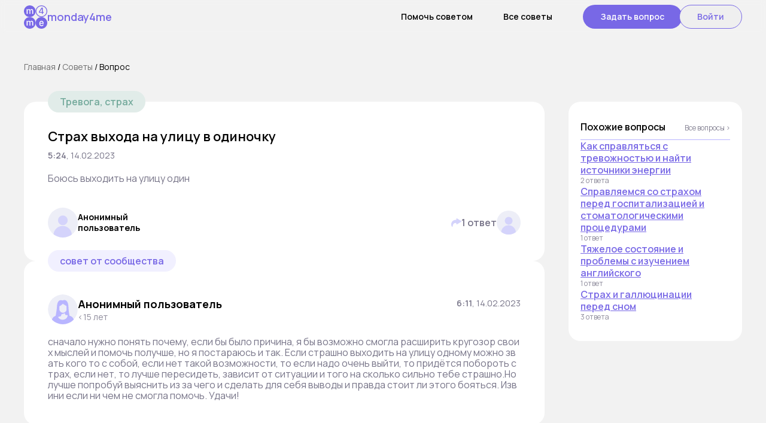

--- FILE ---
content_type: text/html; charset=utf-8
request_url: https://advices.monday4.me/6078-strakh_vykhoda_na_ulitsu_v_odinochku
body_size: 5618
content:
<!DOCTYPE html><html lang="en"><head><meta charSet="utf-8"/><meta name="viewport" content="width=device-width"/><link rel="preload" href="/_next/static/media/closingCross.ff2b25ba.svg" as="image" fetchpriority="high"/><title>Страх выхода на улицу в одиночку</title><meta name="description" content="Боюсь выходить на улицу один"/><link rel="preload" href="/_next/static/media/answer.ee9c75ea.svg" as="image" fetchpriority="high"/><link rel="preload" href="/_next/static/media/userPic.90439008.svg" as="image" fetchpriority="high"/><link rel="preload" href="/_next/static/media/womanIcon.a76cb626.svg" as="image" fetchpriority="high"/><link rel="preload" href="/_next/static/media/m4meLogo.cac817a9.svg" as="image" fetchpriority="high"/><link rel="preload" href="/_next/static/media/telegramLogo.86de50ca.svg" as="image" fetchpriority="high"/><link rel="preload" href="/_next/static/media/mail.275f9db6.svg" as="image" fetchpriority="high"/><link rel="preload" href="/_next/static/media/m4meBot.c51b4cbf.svg" as="image" fetchpriority="high"/><meta name="next-head-count" content="12"/><meta name="yandex-verification" content="62f0eb232266ffc4"/><link rel="shortcut icon" href="https://imagedelivery.net/zIr3GxLP3Gpv7j7rSbRbUA/d27f1016-59a1-46c9-b0db-ec5190c92c00/public"/><link rel="preload" href="/_next/static/media/4529092560591ab4-s.p.woff2" as="font" type="font/woff2" crossorigin="anonymous" data-next-font="size-adjust"/><link rel="preload" href="/_next/static/media/3534416bbfdcc9be-s.p.woff2" as="font" type="font/woff2" crossorigin="anonymous" data-next-font="size-adjust"/><link rel="preload" href="/_next/static/css/99695c4567a90b42.css" as="style"/><link rel="stylesheet" href="/_next/static/css/99695c4567a90b42.css" data-n-g=""/><noscript data-n-css=""></noscript><script defer="" nomodule="" src="/_next/static/chunks/polyfills-c67a75d1b6f99dc8.js"></script><script src="/_next/static/chunks/webpack-fa99431b15635937.js" defer=""></script><script src="/_next/static/chunks/framework-0c7baedefba6b077.js" defer=""></script><script src="/_next/static/chunks/main-959f6b95aa5205a7.js" defer=""></script><script src="/_next/static/chunks/pages/_app-39751f2b07ff0edd.js" defer=""></script><script src="/_next/static/chunks/971-3af4469157da214f.js" defer=""></script><script src="/_next/static/chunks/778-142dfb1c1b4ffd50.js" defer=""></script><script src="/_next/static/chunks/pages/%5Bslug%5D-1d2ab7293bccc8e7.js" defer=""></script><script src="/_next/static/CVeM3Y40YLR4YNa176Fg4/_buildManifest.js" defer=""></script><script src="/_next/static/CVeM3Y40YLR4YNa176Fg4/_ssgManifest.js" defer=""></script></head><body><div id="__next"><main class="__variable_dc17e1 bg-[#f2f2f2] font-sans"><div><header class="__variable_dc17e1 fixed z-50 min-w-[100%]"><div class="container mx-auto flex flex-row items-center justify-between px-[15px] py-[8px] backdrop-blur-sm sm:px-10"><a class="flex flex-row items-center gap-[5px]" href="/"><img alt="M4me" fetchpriority="high" width="39" height="39" decoding="async" data-nimg="1" style="color:transparent" src="/_next/static/media/m4meLogo.cac817a9.svg"/><p class="logo-title">monday4me</p></a><nav class="flex items-center text-sm lg:gap-[10px]"><a class="header-link hidden pr-[51px] lg:inline" href="/allAdvices">Помочь советом</a><a class="header-link hidden pr-[51px] lg:inline" href="/allAdvices">Все советы</a><button class="header-button hidden lg:inline">Задать вопрос</button><div class="flex w-[100px] justify-end"></div></nav></div><div class="absolute left-[100%] top-0 flex h-[100vh] min-w-[70%] flex-col bg-footer-bg px-[20px] pt-[55px] font-semibold text-[#f8f8f8] text-page-bg transition-all duration-500 ease-in-out sm:min-w-[40%]"><div class="mb-[38px] flex flex-row items-center gap-[10px] border-b border-b-menu-gray pb-[15px]"><a href="/profile"><img class="h-[50px] w-[50px] rounded-full" src="" alt="user"/></a><div><p class="text-xs"></p><p class="text-[rgb(248, 248, 248)] text-[8px] font-normal opacity-[0.66]"></p></div></div><button class="absolute right-[10px] top-[17px] "><img alt="close" fetchpriority="high" width="15" height="15" decoding="async" data-nimg="1" style="color:transparent" src="/_next/static/media/closingCross.ff2b25ba.svg"/></button><section class="flex flex-col gap-[20px]"><a href="/allAdvices">Все советы</a><a href="/form">Задать вопрос</a></section></div></header><main class="container mx-auto w-full px-[10px] pt-[103px] sm:px-[15px] lg:px-10"><section class="text-sm"><a class="opacity-[0.54]" href="/">Главная</a> <!-- -->/<!-- --> <a class="opacity-[0.54]" href="/allAdvices">Cоветы</a> <!-- -->/ <a href="/advice">Вопрос</a></section><section class="mt-[49px] flex flex-col items-center md:flex-row md:items-start"><section class="mb-[40px] flex flex-col gap-[56px]"><div class="relative w-[100%] rounded-[20px] bg-white px-[20px] pb-[30px] pt-[39px] sm:px-[40px] sm:pb-[39px] sm:pt-[46px]"><div class="absolute top-[-14px] inline-block flex flex-row items-center gap-[12px] text-[12px] font-semibold leading-tight sm:top-[-18px] sm:text-base"><div class="rounded-full bg-[#E1ECE9] px-[15px] py-[7px] text-[#74AA9C] sm:px-[20px] sm:py-[8px]"><a href="/allAdvices">Тревога, страх</a></div></div><div class="flex flex-row items-center justify-between"><h1 class="mb-[10px] mt-[0px] max-w-[400px] text-[18px] font-semibold xl:text-[22px]">Страх выхода на улицу в одиночку</h1></div><p class="text-form-text-gray mb-[20px]  text-[12px] sm:text-sm"><span class="font-semibold">5:24</span>, <!-- -->14.02.2023</p><p class="text-form-text-gray break-all text-[16px]">Боюсь выходить на улицу один</p><section class="flex flex-row items-center justify-between pt-[40px]"><div class="flex flex-row items-center justify-between gap-[10px]"><img alt="Follow us on Twitter" fetchpriority="high" width="50" height="50" decoding="async" data-nimg="1" style="color:transparent" src="/_next/static/media/userPic.90439008.svg"/><p class="text-sm font-bold">Анонимный<br/> пользователь</p></div><div class="text-form-text-gray flex flex-row items-center justify-between gap-[10px] text-xs font-semibold sm:gap-[20px] sm:text-base"><div class="flex flex-row items-center gap-[5px] sm:gap-[10px]"><div class="h-[11px] w-[13px] sm:h-[14px] sm:w-[17px]"><img alt="answer" fetchpriority="high" width="17" height="14" decoding="async" data-nimg="1" style="color:transparent" src="/_next/static/media/answer.ee9c75ea.svg"/></div><p>1 ответ</p></div><div class="advice-card-users flex flex-row"><div class="z-[2] h-[30px] w-[30px] sm:h-[40px] sm:w-[40px]"><img alt="user" fetchpriority="high" width="40" height="40" decoding="async" data-nimg="1" style="color:transparent" src="/_next/static/media/userPic.90439008.svg"/></div></div></div></section></div><section class="relative w-[100%] rounded-[20px] bg-white px-[20px] pb-[30px] pt-[42px] sm:px-[40px] sm:pb-[40px] sm:pt-[56px]"><div class="absolute top-[-12px] inline-block flex flex-row gap-[12px] text-[12px] sm:top-[-18px] sm:text-base"><div class="text-m4me-blue rounded-full bg-[#F1F0FF] px-[20px] py-[8px] font-semibold"><p>совет от сообщества</p></div></div><div class="flex flex-col gap-[10px] pb-[20px] sm:flex-row sm:items-center sm:justify-between"><div class="flex flex-row items-center gap-[10px]"><div class="h-[60px] w-[60px] sm:h-[50px] sm:w-[50px]"><img alt="user" fetchpriority="high" width="60" height="60" decoding="async" data-nimg="1" style="color:transparent;width:100%;height:auto" src="/_next/static/media/womanIcon.a76cb626.svg"/></div><div><p class="sm:text-baseXl text-[16px] font-bold">Анонимный пользователь</p><div class="text-m4me-gray text-sm opacity-[0.5] sm:text-sm"><p>&lt;15 лет</p></div></div></div><p class="text-form-text-gray text-[12px] sm:mb-[20px] sm:text-sm"><span class="font-semibold">6:11</span>, <!-- -->14.02.2023</p></div><p class="text-form-text-gray break-all text-[16px]">сначало нужно понять почему, если бы было причина, я бы возможно смогла расширить кругозор своих мыслей и помочь получше, но я постараюсь и так. Если страшно выходить на улицу одному можно звать кого то с собой, если нет такой возможности, то если надо очень выйти, то придётся побороть страх, если нет, то лучше пересидеть, зависит от ситуации и того на сколько сильно тебе страшно.Но лучше попробуй выяснить из за чего и сделать для себя выводы и правда стоит ли этого бояться. Извини если ни чем не смогла помочь. Удачи!</p></section><button class="form-btn mb-[20px] md:mb-[150px] md:mt-[-16px] md:mt-[20px]">Задать свой вопрос бесплатно</button></section><section class="mb-[100px] flex flex-col gap-[25px] rounded-[20px] bg-white px-[20px] py-[32px] md:mb-0 md:ml-[40px] md:min-w-[290px] md:max-w-[290px]"><div class="border-m4me-light-blue flex flex-row items-end justify-between border-b pb-[11px]"><p class="text-base font-semibold">Похожие вопросы</p><a class="opacity-[0.54]" href="/allAdvices"><p class="text-m4me-gray text-xs">Все вопросы ›</p></a></div><a href="/kak-spravliatsia-s-trevozhnostiu-i-naiti-istochniki-energii"><div class="pr-[21px]"><p class="text-m4me-blue text-base font-semibold underline decoration-1">Как справляться с тревожностью и найти источники энергии</p><p class="text-m4me-gray text-xs opacity-[0.5]">2 ответа</p></div></a><a href="/2356-spravliaemsia_so_strakhom_pered_gospitalizatsiei_i_stomatologicheskimi_protsedur"><div class="pr-[21px]"><p class="text-m4me-blue text-base font-semibold underline decoration-1">Справляемся со страхом перед госпитализацией и стоматологическими процедурами</p><p class="text-m4me-gray text-xs opacity-[0.5]">1 ответ</p></div></a><a href="/3425-tiazheloe_sostoianie_i_problemy_s_izucheniem_angliiskog"><div class="pr-[21px]"><p class="text-m4me-blue text-base font-semibold underline decoration-1">Тяжелое состояние и проблемы с изучением английского</p><p class="text-m4me-gray text-xs opacity-[0.5]">1 ответ</p></div></a><a href="/2992-strakh_i_galliutsinatsii_pered_"><div class="pr-[21px]"><p class="text-m4me-blue text-base font-semibold underline decoration-1">Страх и галлюцинации перед сном</p><p class="text-m4me-gray text-xs opacity-[0.5]">3 ответа</p></div></a></section></section></main><footer class="relative overflow-hidden bg-footer-bg"><div class="container mx-auto px-[20px] lg:px-10"><section class="flex flex-row items-start justify-between border-footer-gray/20 pb-[20px] pt-[40px] lg:border-b-[2px] lg:pb-[30px] lg:pt-[52px]"><div class="hidden w-[20%] flex-row flex-row items-center lg:flex"><div class="h-[40px] w-[40px]"><img alt="logo" fetchpriority="high" width="40" height="40" decoding="async" data-nimg="1" style="color:transparent" src="/_next/static/media/m4meLogo.cac817a9.svg"/></div><p class="logo-title ml-[10px] text-[16px]">monday4me</p></div><section class="footer-link hidden flex-wrap gap-[103px] lg:flex lg:gap-[103px]"><div class="flex flex-col gap-[20px] opacity-80"><a href="https://diary.monday4.me/catalog">Каталог ботов</a><a href="https://diary.monday4.me/psychologist">Психологи</a></div><div class="flex flex-col gap-[20px] opacity-80"><a href="https://monday4.me/team">Команда</a><a href="https://diary.monday4.me">Дневник эмоций</a></div><div class="flex flex-col gap-[20px] opacity-80"><a href="https://t.me/monday4me_blog">Блог в Телеграме</a><a href="https://monday4.me/press">Мы в СМИ</a></div></section><section class="footer-link flex flex-row justify-between gap-[40px] lg:hidden"><div class="flex flex-col gap-[10px] opacity-80"><a href="https://diary.monday4.me">Дневник эмоций</a><a href="https://diary.monday4.me/psychologist">Психологи</a></div><div class="flex flex-col gap-[10px] opacity-80"><a href="https://monday4.me/team">Команда</a><a href="https://monday4.me/press">Мы в СМИ</a></div><div class="flex flex-col gap-[10px] opacity-80"><a href="https://diary.monday4.me/catalog">Каталог ботов</a><a href="https://t.me/monday4me_blog">Блог в Телеграме</a></div></section><section class="hidden w-[50%] flex-col items-start gap-[20px] sm:w-[20%] sm:items-end lg:flex"><div class="flex flex-row justify-end gap-[10px]"><a href="https://t.me/monday4me_support"><div class="rounded-full bg-m4me-light-blue px-[10px] py-[11px]"><img alt="telegram" fetchpriority="high" width="20" height="17" decoding="async" data-nimg="1" style="color:transparent" src="/_next/static/media/telegramLogo.86de50ca.svg"/></div></a><a href="mailto:support@monday4.me"><div class="rounded-full bg-m4me-light-blue px-[10px] py-[12px]"><img alt="mail" fetchpriority="high" width="20" height="15" decoding="async" data-nimg="1" style="color:transparent" src="/_next/static/media/mail.275f9db6.svg"/></div></a></div></section></section><section class="flex flex-row items-center gap-[20px] font-semibold lg:hidden"><p class="footer-link opacity-80">Cвязаться с нами:</p><a class="text-[10px] text-m4me-blue hover:underline" href="mailto:support@monday4.me">по почте</a><a class="text-[10px] text-m4me-blue hover:underline" href="https://t.me/monday4me_support">в телеграме</a></section><section class="flex justify-between text-[8px] text-footer-gray lg:w-[85%] lg:text-xs"><div class="pb-[19px] pt-[14px] opacity-60"><p class="mb-[10px]">© monday4me 2023</p><p class="mb-[10px]">ООО «Понедельник для меня»</p><p>ОГРН 1227700006930, ИНН 9729318077</p></div><div class="pt-[14px] opacity-60"><a class="mb-[10px] block" href="https://monday4.me/user-agreement">Пользовательское соглашение</a><a class="mb-[10px] block" href="https://monday4.me/data-protection">Политика конфиденциальности</a><a class="block" href="https://monday4.me/loyalty-program">Программа лояльности</a></div><div class="footer-bot-img" id="bot-img"><img alt="M4me" fetchpriority="high" width="140" height="159" decoding="async" data-nimg="1" style="color:transparent" src="/_next/static/media/m4meBot.c51b4cbf.svg"/></div><div class="block pt-[30px] md:hidden"><img alt="M4me" fetchpriority="high" width="71" height="80" decoding="async" data-nimg="1" style="color:transparent" src="/_next/static/media/m4meBot.c51b4cbf.svg"/></div></section></div></footer></div></main></div><script id="__NEXT_DATA__" type="application/json">{"props":{"pageProps":{"advice":{"id":6078,"title":"Страх выхода на улицу в одиночку","subject":"Тревога, страх","slug":"6078-strakh_vykhoda_na_ulitsu_v_odinochku","text":"Боюсь выходить на улицу один","rating":0,"created_at":"2023-02-14T05:24:44Z","answers":[{"id":10133,"user":{"first_name":"Анонимный пользователь","gender":"female","age":"\u003c15","is_ai":false},"text":"сначало нужно понять почему, если бы было причина, я бы возможно смогла расширить кругозор своих мыслей и помочь получше, но я постараюсь и так. Если страшно выходить на улицу одному можно звать кого то с собой, если нет такой возможности, то если надо очень выйти, то придётся побороть страх, если нет, то лучше пересидеть, зависит от ситуации и того на сколько сильно тебе страшно.Но лучше попробуй выяснить из за чего и сделать для себя выводы и правда стоит ли этого бояться. Извини если ни чем не смогла помочь. Удачи!","rating":null,"created_at":"2023-02-14T06:11:26Z"}]},"similarAdvices":[{"id":9058,"title":"Как справляться с тревожностью и найти источники энергии","subject":"Тревога, страх","slug":"kak-spravliatsia-s-trevozhnostiu-i-naiti-istochniki-energii","text":"Как жить с тревожностью и начать наполняться энергией, где ее брать","rating":0,"created_at":"2025-03-18T19:39:48.494631Z","has_answers":true,"answers_count":2},{"id":2356,"title":"Справляемся со страхом перед госпитализацией и стоматологическими процедурами","subject":"Тревога, страх","slug":"2356-spravliaemsia_so_strakhom_pered_gospitalizatsiei_i_stomatologicheskimi_protsedur","text":"Как успокоиться, пока собираю анализы для госпитализации? Ещё и корень зуба удалить обязательно, что вселяет в меня вселенский ужас","rating":0,"created_at":"2022-01-14T00:51:15Z","has_answers":true,"answers_count":1},{"id":3425,"title":"Тяжелое состояние и проблемы с изучением английского","subject":"Тревога, страх","slug":"3425-tiazheloe_sostoianie_i_problemy_s_izucheniem_angliiskog","text":"Привет, я даже не знаю что написать, мне очень грустно, я не могу нормально и счастливо проводить свои дни, я плохо понимаю английский, у меня по ниму одни 3. Это меня терзает изнутри....","rating":0,"created_at":"2022-02-12T16:51:49Z","has_answers":true,"answers_count":1},{"id":2992,"title":"Страх и галлюцинации перед сном","subject":"Тревога, страх","slug":"2992-strakh_i_galliutsinatsii_pered_","text":"Я не могу уснуть, мне страшно. Мне кажется у меня галлюцинации или что-то типо того..а ещё очень холодно. Просто хочу кто-то был рядом и успокоил но у меня нет такой возможности,поэтому я обращаюсь сюда..","rating":0,"created_at":"2022-03-26T20:09:27Z","has_answers":true,"answers_count":3}]},"__N_SSP":true},"page":"/[slug]","query":{"slug":"6078-strakh_vykhoda_na_ulitsu_v_odinochku"},"buildId":"CVeM3Y40YLR4YNa176Fg4","isFallback":false,"isExperimentalCompile":false,"gssp":true,"locale":"en","locales":["en"],"defaultLocale":"en","scriptLoader":[]}</script><script>
            (function(m,e,t,r,i,k,a){m[i]=m[i]||function(){(m[i].a=m[i].a||[]).push(arguments)};
            m[i].l=1*new Date();
            for (var j = 0; j < document.scripts.length; j++) {if (document.scripts[j].src === r) { return; }}
            k=e.createElement(t),a=e.getElementsByTagName(t)[0],k.async=1,k.src=r,a.parentNode.insertBefore(k,a)})
            (window, document, "script", "https://mc.yandex.ru/metrika/tag.js", "ym");

            ym(94240420, "init", {
                 clickmap:true,
                 trackLinks:true,
                 accurateTrackBounce:true,
                 webvisor:true
            });
                </script><noscript><div><img src="https://mc.yandex.ru/watch/94240420" style="position:absolute;left:-9999px" alt=""/></div></noscript></body></html>

--- FILE ---
content_type: text/css; charset=UTF-8
request_url: https://advices.monday4.me/_next/static/css/99695c4567a90b42.css
body_size: 7330
content:
/*
! tailwindcss v3.4.3 | MIT License | https://tailwindcss.com
*/*,:after,:before{box-sizing:border-box;border:0 solid #e5e7eb}:after,:before{--tw-content:""}:host,html{line-height:1.5;-webkit-text-size-adjust:100%;-moz-tab-size:4;tab-size:4;font-family:var(--font-manrope),ui-sans-serif,system-ui,sans-serif,"Apple Color Emoji","Segoe UI Emoji","Segoe UI Symbol","Noto Color Emoji";font-feature-settings:normal;font-variation-settings:normal;-webkit-tap-highlight-color:transparent}body{line-height:inherit}hr{color:inherit;border-top-width:1px}abbr:where([title]){text-decoration:underline dotted}h1,h2,h3,h4,h5,h6{font-size:inherit;font-weight:inherit}a{color:inherit;text-decoration:inherit}code,kbd,pre,samp{font-family:ui-monospace,SFMono-Regular,Menlo,Monaco,Consolas,Liberation Mono,Courier New,monospace;font-feature-settings:normal;font-variation-settings:normal;font-size:1em}table{text-indent:0;border-color:inherit;border-collapse:collapse}button,input,optgroup,select,textarea{font-feature-settings:inherit;font-variation-settings:inherit;font-weight:inherit;line-height:inherit;letter-spacing:inherit;color:inherit;padding:0}button,input:where([type=button]),input:where([type=reset]),input:where([type=submit]){-webkit-appearance:button;background-color:transparent;background-image:none}:-moz-focusring{outline:auto}:-moz-ui-invalid{box-shadow:none}::-webkit-inner-spin-button,::-webkit-outer-spin-button{height:auto}::-webkit-search-decoration{-webkit-appearance:none}blockquote,dd,dl,figure,h1,h2,h3,h4,h5,h6,hr,p,pre{margin:0}fieldset,menu,ol,ul{margin:0;padding:0}menu,ol,ul{list-style:none}dialog{padding:0}textarea{resize:vertical}input::placeholder,textarea::placeholder{opacity:1;color:#9ca3af}[role=button],button{cursor:pointer}:disabled{cursor:default}audio,canvas,embed,iframe,img,object,svg,video{display:block;vertical-align:middle}img,video{max-width:100%;height:auto}*,:after,:before{--tw-border-spacing-x:0;--tw-border-spacing-y:0;--tw-translate-x:0;--tw-translate-y:0;--tw-rotate:0;--tw-skew-x:0;--tw-skew-y:0;--tw-scale-x:1;--tw-scale-y:1;--tw-pan-x: ;--tw-pan-y: ;--tw-pinch-zoom: ;--tw-scroll-snap-strictness:proximity;--tw-gradient-from-position: ;--tw-gradient-via-position: ;--tw-gradient-to-position: ;--tw-ordinal: ;--tw-slashed-zero: ;--tw-numeric-figure: ;--tw-numeric-spacing: ;--tw-numeric-fraction: ;--tw-ring-inset: ;--tw-ring-offset-width:0px;--tw-ring-offset-color:#fff;--tw-ring-color:rgba(59,130,246,.5);--tw-ring-offset-shadow:0 0 #0000;--tw-ring-shadow:0 0 #0000;--tw-shadow:0 0 #0000;--tw-shadow-colored:0 0 #0000;--tw-blur: ;--tw-brightness: ;--tw-contrast: ;--tw-grayscale: ;--tw-hue-rotate: ;--tw-invert: ;--tw-saturate: ;--tw-sepia: ;--tw-drop-shadow: ;--tw-backdrop-blur: ;--tw-backdrop-brightness: ;--tw-backdrop-contrast: ;--tw-backdrop-grayscale: ;--tw-backdrop-hue-rotate: ;--tw-backdrop-invert: ;--tw-backdrop-opacity: ;--tw-backdrop-saturate: ;--tw-backdrop-sepia: ;--tw-contain-size: ;--tw-contain-layout: ;--tw-contain-paint: ;--tw-contain-style: }::backdrop{--tw-border-spacing-x:0;--tw-border-spacing-y:0;--tw-translate-x:0;--tw-translate-y:0;--tw-rotate:0;--tw-skew-x:0;--tw-skew-y:0;--tw-scale-x:1;--tw-scale-y:1;--tw-pan-x: ;--tw-pan-y: ;--tw-pinch-zoom: ;--tw-scroll-snap-strictness:proximity;--tw-gradient-from-position: ;--tw-gradient-via-position: ;--tw-gradient-to-position: ;--tw-ordinal: ;--tw-slashed-zero: ;--tw-numeric-figure: ;--tw-numeric-spacing: ;--tw-numeric-fraction: ;--tw-ring-inset: ;--tw-ring-offset-width:0px;--tw-ring-offset-color:#fff;--tw-ring-color:rgba(59,130,246,.5);--tw-ring-offset-shadow:0 0 #0000;--tw-ring-shadow:0 0 #0000;--tw-shadow:0 0 #0000;--tw-shadow-colored:0 0 #0000;--tw-blur: ;--tw-brightness: ;--tw-contrast: ;--tw-grayscale: ;--tw-hue-rotate: ;--tw-invert: ;--tw-saturate: ;--tw-sepia: ;--tw-drop-shadow: ;--tw-backdrop-blur: ;--tw-backdrop-brightness: ;--tw-backdrop-contrast: ;--tw-backdrop-grayscale: ;--tw-backdrop-hue-rotate: ;--tw-backdrop-invert: ;--tw-backdrop-opacity: ;--tw-backdrop-saturate: ;--tw-backdrop-sepia: ;--tw-contain-size: ;--tw-contain-layout: ;--tw-contain-paint: ;--tw-contain-style: }.container{width:100%}@media (min-width:640px){.container{max-width:640px}}@media (min-width:768px){.container{max-width:768px}}@media (min-width:1024px){.container{max-width:1024px}}@media (min-width:1280px){.container{max-width:1280px}}@media (min-width:1536px){.container{max-width:1536px}}.checkbox-container{position:relative;display:flex;width:100%;max-width:733px;flex-direction:row;align-items:center;justify-content:space-between;gap:20px;border-radius:20px;border-width:1px;--tw-border-opacity:1;border-color:rgb(255 255 255/var(--tw-border-opacity));--tw-bg-opacity:1;background-color:rgb(255 255 255/var(--tw-bg-opacity));padding:10px 89px 10px 10px}.checkbox-container:checked{--tw-border-opacity:1;border-color:rgb(120 104 230/var(--tw-border-opacity))}.checkbox-container:hover{--tw-border-opacity:1;border-color:rgb(218 217 234/var(--tw-border-opacity))}@media (min-width:640px){.checkbox-container{padding-left:19px}}.content-block{border-radius:20px;--tw-bg-opacity:1;background-color:rgb(237 238 247/var(--tw-bg-opacity))}.content-block .slide{max-height:300px;padding:10px}.title-32{font-size:24px;font-weight:600;line-height:35px}@media (min-width:1024px){.title-32{font-size:32px}}.community{min-width:49%;max-width:49%;border-radius:8px;--tw-bg-opacity:1;background-color:rgb(255 255 255/var(--tw-bg-opacity));padding:20px}@media (min-width:1024px){.community{min-width:300px;border-radius:0;background-image:none;padding:0}}@media (min-width:1280px){.community{min-width:200px}}@media (min-width:1536px){.community{min-width:330px}}.community .category{font-size:16px;font-weight:600;line-height:32px}@media (min-width:640px){.community .category{font-size:28px}}@media (min-width:1024px){.community .category{padding-bottom:10px}}.stats-section{margin-bottom:100px;display:flex;flex-direction:row;flex-wrap:wrap;justify-content:space-between;row-gap:10px;background-image:none}@media (min-width:1024px){.stats-section{margin-bottom:120px;border-radius:20px;--tw-bg-opacity:1;background-color:rgb(255 255 255/var(--tw-bg-opacity));padding:30px 40px}}.logo-title{font-size:18px;line-height:26px;color:rgb(120 104 230/var(--tw-text-opacity))}.footer-link,.logo-title{font-weight:600;--tw-text-opacity:1}.footer-link{font-size:10px;color:rgb(248 248 248/var(--tw-text-opacity))}@media (min-width:1024px){.footer-link{font-size:14px;font-weight:700}}.footer-bot-img{position:relative;top:40px;display:none;transition-property:all;transition-duration:.5s;transition-timing-function:cubic-bezier(.4,0,.2,1)}.footer-bot-img:hover{top:0}@media (min-width:768px){.footer-bot-img{display:block}}.form-btn{width:100%;border-radius:9999px;--tw-bg-opacity:1;background-color:rgb(120 104 230/var(--tw-bg-opacity));padding:20px 7px;font-size:14px;line-height:18px;font-weight:600;transition-property:color,background-color,border-color,text-decoration-color,fill,stroke;transition-duration:.2s;transition-timing-function:cubic-bezier(.4,0,.2,1)}.form-btn:hover{--tw-bg-opacity:1;background-color:rgb(29 24 56/var(--tw-bg-opacity))}.form-btn:enabled{--tw-text-opacity:1;color:rgb(248 248 248/var(--tw-text-opacity))}.form-btn:disabled{background-color:rgba(29,24,56,.09)}@media (min-width:640px){.form-btn{font-size:16px;line-height:20px}}.filter-btn{border-radius:9999px;border-width:1px;border-color:rgba(29,24,56,.7);fill:#fff;padding:7px 15px;font-size:12px;font-weight:600;color:rgba(29,24,56,.7);transition-property:color,background-color,border-color,text-decoration-color,fill,stroke;transition-duration:.2s;transition-timing-function:cubic-bezier(.4,0,.2,1)}@media (min-width:640px){.filter-btn{padding:8px 20px;font-size:16px;line-height:20px}.filter-btn:hover{--tw-border-opacity:1;border-color:rgb(184 181 255/var(--tw-border-opacity));--tw-bg-opacity:1;background-color:rgb(184 181 255/var(--tw-bg-opacity));--tw-text-opacity:1;color:rgb(255 255 255/var(--tw-text-opacity))}}@media (min-width:1024px){.filter-btn{font-size:10px;line-height:12px}}@media (min-width:1280px){.filter-btn{font-size:16px;line-height:20px}}.filter-btn svg path{fill:rgba(29,24,56,.7);transition:fill .2s ease-in-out}.filter-btn:hover svg path{fill:#fff;transition:fill .2s ease-in-out}.header-button-inherit{border-radius:9999px;border-width:1px;--tw-border-opacity:1;border-color:rgb(120 104 230/var(--tw-border-opacity));padding:11px 29px;font-weight:600;--tw-text-opacity:1;color:rgb(120 104 230/var(--tw-text-opacity));transition-property:color,background-color,border-color,text-decoration-color,fill,stroke;transition-duration:.2s;transition-timing-function:cubic-bezier(.4,0,.2,1)}.header-button-inherit:hover{--tw-border-opacity:1;border-color:rgb(184 181 255/var(--tw-border-opacity));--tw-bg-opacity:1;background-color:rgb(184 181 255/var(--tw-bg-opacity));--tw-text-opacity:1;color:rgb(255 255 255/var(--tw-text-opacity))}.header-button-inherit:disabled{border-color:rgba(29,24,56,.09);background-color:rgba(29,24,56,.09);color:rgba(29,24,56,.09)}.header-button{border-radius:9999px;--tw-bg-opacity:1;background-color:rgb(120 104 230/var(--tw-bg-opacity));padding:12px 30px;font-weight:600;--tw-text-opacity:1;color:rgb(255 255 255/var(--tw-text-opacity));transition-property:color,background-color,border-color,text-decoration-color,fill,stroke;transition-duration:.2s;transition-timing-function:cubic-bezier(.4,0,.2,1)}.header-button:hover{--tw-bg-opacity:1;background-color:rgb(29 24 56/var(--tw-bg-opacity))}.advice-card{border-width:1px;--tw-border-opacity:1;border-color:rgb(255 255 255/var(--tw-border-opacity));transition-property:color,background-color,border-color,text-decoration-color,fill,stroke;transition-duration:.2s;transition-timing-function:cubic-bezier(.4,0,.2,1)}.advice-card:hover{border-width:1px}@media (min-width:640px){.advice-card:hover{--tw-border-opacity:1;border-color:rgb(184 181 255/var(--tw-border-opacity))}}.advice-card-users>:not(:first-child){margin-left:-5px}@media (min-width:768px){.advice-card-users>:not(:first-child){margin-left:-10px}}.header-link{font-weight:600;transition-property:color,background-color,border-color,text-decoration-color,fill,stroke;transition-duration:.2s;transition-timing-function:cubic-bezier(.4,0,.2,1)}.header-link:hover{--tw-text-opacity:1;color:rgb(120 104 230/var(--tw-text-opacity))}.tooltip-wrap{position:relative;display:flex;width:216px;cursor:pointer;flex-direction:row}@media (min-width:640px){.tooltip-wrap{justify-content:flex-end}}.tooltip-content{position:absolute;bottom:25px;left:10px;z-index:50;display:none;height:106px;min-width:150px;border-radius:9px;border-bottom-left-radius:0;--tw-bg-opacity:1;background-color:rgb(255 255 255/var(--tw-bg-opacity));padding:15px;font-size:14px;line-height:18px;--tw-text-opacity:1;color:rgb(29 24 56/var(--tw-text-opacity));opacity:0;transition-property:all;transition-duration:.2s;transition-timing-function:cubic-bezier(.4,0,.2,1)}@media (min-width:640px){.tooltip-content{width:216px}}@media (min-width:768px){.tooltip-content{left:30px}}@media (min-width:1024px){.tooltip-content{left:100px}}.tooltip-wrap:hover .tooltip-content{display:block;opacity:1}.active-filter{--tw-border-opacity:1;border-color:rgb(120 104 230/var(--tw-border-opacity));--tw-bg-opacity:1;background-color:rgb(120 104 230/var(--tw-bg-opacity));--tw-text-opacity:1;color:rgb(255 255 255/var(--tw-text-opacity))}.active-filter svg path{fill:#fff;transition:fill .2s ease-in-out}.infinite-scroll{display:flex;flex-direction:row;flex-wrap:wrap;justify-content:space-between;row-gap:30px;padding-bottom:100px}@media (min-width:640px){.infinite-scroll{row-gap:40px;padding-bottom:160px}}.sr-only{position:absolute;width:1px;height:1px;padding:0;margin:-1px;overflow:hidden;clip:rect(0,0,0,0);white-space:nowrap;border-width:0}.visible{visibility:visible}.fixed{position:fixed}.absolute{position:absolute}.relative{position:relative}.inset-0{inset:0}.bottom-\[-30px\]{bottom:-30px}.bottom-\[3px\]{bottom:3px}.bottom-\[6px\]{bottom:6px}.left-0{left:0}.left-\[-374px\]{left:-374px}.left-\[100\%\]{left:100%}.left-\[16px\]{left:16px}.left-\[30\%\]{left:30%}.right-\[-1px\]{right:-1px}.right-\[10px\]{right:10px}.top-0{top:0}.top-\[-12px\]{top:-12px}.top-\[-14px\]{top:-14px}.top-\[-6px\]{top:-6px}.top-\[17px\]{top:17px}.top-\[27px\]{top:27px}.top-\[4px\]{top:4px}.top-\[65px\]{top:65px}.z-10{z-index:10}.z-20{z-index:20}.z-50{z-index:50}.z-\[1\]{z-index:1}.z-\[2\]{z-index:2}.m-\[0px\]{margin:0}.mx-auto{margin-left:auto;margin-right:auto}.mb-\[100px\]{margin-bottom:100px}.mb-\[10px\]{margin-bottom:10px}.mb-\[20px\]{margin-bottom:20px}.mb-\[29px\]{margin-bottom:29px}.mb-\[30px\]{margin-bottom:30px}.mb-\[38px\]{margin-bottom:38px}.mb-\[40px\]{margin-bottom:40px}.mb-\[4px\]{margin-bottom:4px}.mb-\[50px\]{margin-bottom:50px}.mb-\[56px\]{margin-bottom:56px}.mb-\[76px\]{margin-bottom:76px}.mb-\[80px\]{margin-bottom:80px}.mb-\[8px\]{margin-bottom:8px}.ml-\[10px\]{margin-left:10px}.ml-\[5px\]{margin-left:5px}.mt-\[0px\]{margin-top:0}.mt-\[20px\]{margin-top:20px}.mt-\[30px\]{margin-top:30px}.mt-\[38px\]{margin-top:38px}.mt-\[49px\]{margin-top:49px}.mt-\[61px\]{margin-top:61px}.mt-\[68px\]{margin-top:68px}.block{display:block}.inline-block{display:inline-block}.flex{display:flex}.hidden{display:none}.h-\[100vh\]{height:100vh}.h-\[11px\]{height:11px}.h-\[13px\]{height:13px}.h-\[16px\]{height:16px}.h-\[17px\]{height:17px}.h-\[18px\]{height:18px}.h-\[20px\]{height:20px}.h-\[21px\]{height:21px}.h-\[25px\]{height:25px}.h-\[2px\]{height:2px}.h-\[30px\]{height:30px}.h-\[40px\]{height:40px}.h-\[45px\]{height:45px}.h-\[50px\]{height:50px}.h-\[5px\]{height:5px}.h-\[60px\]{height:60px}.h-\[6px\]{height:6px}.max-h-\[134px\]{max-height:134px}.max-h-\[279px\]{max-height:279px}.min-h-\[100vh\]{min-height:100vh}.min-h-\[134px\]{min-height:134px}.min-h-\[151px\]{min-height:151px}.min-h-\[168px\]{min-height:168px}.min-h-\[250px\]{min-height:250px}.min-h-\[282px\]{min-height:282px}.min-h-\[40px\]{min-height:40px}.min-h-\[650px\]{min-height:650px}.min-h-screen{min-height:100vh}.w-\[100\%\]{width:100%}.w-\[100px\]{width:100px}.w-\[13px\]{width:13px}.w-\[140px\]{width:140px}.w-\[16px\]{width:16px}.w-\[17px\]{width:17px}.w-\[18px\]{width:18px}.w-\[20\%\]{width:20%}.w-\[20px\]{width:20px}.w-\[21px\]{width:21px}.w-\[25px\]{width:25px}.w-\[30px\]{width:30px}.w-\[32px\]{width:32px}.w-\[40px\]{width:40px}.w-\[50\%\]{width:50%}.w-\[50px\]{width:50px}.w-\[60px\]{width:60px}.w-\[7px\]{width:7px}.w-full{width:100%}.min-w-\[100\%\]{min-width:100%}.min-w-\[163px\]{min-width:163px}.min-w-\[320px\]{min-width:320px}.min-w-\[365px\]{min-width:365px}.min-w-\[40px\]{min-width:40px}.min-w-\[70\%\]{min-width:70%}.min-w-\[96px\]{min-width:96px}.min-w-full{min-width:100%}.max-w-\[100\%\]{max-width:100%}.max-w-\[179px\]{max-width:179px}.max-w-\[256px\]{max-width:256px}.max-w-\[265px\]{max-width:265px}.max-w-\[293px\]{max-width:293px}.max-w-\[400px\]{max-width:400px}.max-w-\[549px\]{max-width:549px}.max-w-\[620px\]{max-width:620px}.max-w-\[640px\]{max-width:640px}.max-w-\[645px\]{max-width:645px}.max-w-\[80\%\]{max-width:80%}@keyframes pulse{50%{opacity:.5}}.animate-pulse{animation:pulse 2s cubic-bezier(.4,0,.6,1) infinite}.cursor-pointer{cursor:pointer}.resize-none{resize:none}.appearance-none{appearance:none}.flex-row{flex-direction:row}.flex-col{flex-direction:column}.flex-wrap{flex-wrap:wrap}.items-start{align-items:flex-start}.items-end{align-items:flex-end}.items-center{align-items:center}.justify-start{justify-content:flex-start}.justify-end{justify-content:flex-end}.justify-center{justify-content:center}.justify-between{justify-content:space-between}.gap-\[1\.3rem\]{gap:1.3rem}.gap-\[103px\]{gap:103px}.gap-\[10px\]{gap:10px}.gap-\[12px\]{gap:12px}.gap-\[15px\]{gap:15px}.gap-\[20px\]{gap:20px}.gap-\[25px\]{gap:25px}.gap-\[3px\]{gap:3px}.gap-\[40px\]{gap:40px}.gap-\[4px\]{gap:4px}.gap-\[52px\]{gap:52px}.gap-\[56px\]{gap:56px}.gap-\[5px\]{gap:5px}.gap-\[6px\]{gap:6px}.gap-\[7px\]{gap:7px}.gap-y-\[30px\]{row-gap:30px}.gap-y-\[40px\]{row-gap:40px}.overflow-hidden{overflow:hidden}.break-words{overflow-wrap:break-word}.break-all{word-break:break-all}.rounded-\[10px\]{border-radius:10px}.rounded-\[20px\]{border-radius:20px}.rounded-\[3px\]{border-radius:3px}.rounded-\[5px\]{border-radius:5px}.rounded-\[8px\]{border-radius:8px}.rounded-full{border-radius:9999px}.rounded-lg{border-radius:.5rem}.border,.border-\[1px\]{border-width:1px}.border-b{border-bottom-width:1px}.border-none{border-style:none}.border-\[\#B8B5FF\]{--tw-border-opacity:1;border-color:rgb(184 181 255/var(--tw-border-opacity))}.border-footer-gray\/20{border-color:hsla(0,0%,97%,.2)}.border-m4me-auth-blue{--tw-border-opacity:1;border-color:rgb(229 228 250/var(--tw-border-opacity))}.border-m4me-blue{--tw-border-opacity:1;border-color:rgb(120 104 230/var(--tw-border-opacity))}.border-m4me-light-blue{--tw-border-opacity:1;border-color:rgb(184 181 255/var(--tw-border-opacity))}.border-b-menu-gray{border-bottom-color:hsla(0,0%,100%,.3)}.border-l-m4me-light-blue{--tw-border-opacity:1;border-left-color:rgb(184 181 255/var(--tw-border-opacity))}.bg-\[\#D9D8FB66\]{background-color:#d9d8fb66}.bg-\[\#E1ECE9\]{--tw-bg-opacity:1;background-color:rgb(225 236 233/var(--tw-bg-opacity))}.bg-\[\#F1F0FF\]{--tw-bg-opacity:1;background-color:rgb(241 240 255/var(--tw-bg-opacity))}.bg-\[\#f2f2f2\]{--tw-bg-opacity:1;background-color:rgb(242 242 242/var(--tw-bg-opacity))}.bg-footer-bg{--tw-bg-opacity:1;background-color:rgb(29 24 56/var(--tw-bg-opacity))}.bg-form-gray{--tw-bg-opacity:1;background-color:rgb(237 238 247/var(--tw-bg-opacity))}.bg-gray-300{--tw-bg-opacity:1;background-color:rgb(209 213 219/var(--tw-bg-opacity))}.bg-m4me-auth-blue{--tw-bg-opacity:1;background-color:rgb(229 228 250/var(--tw-bg-opacity))}.bg-m4me-blue{--tw-bg-opacity:1;background-color:rgb(120 104 230/var(--tw-bg-opacity))}.bg-m4me-light-blue{--tw-bg-opacity:1;background-color:rgb(184 181 255/var(--tw-bg-opacity))}.bg-m4me-light-blue-translucent{background-color:rgba(184,181,255,.7)}.bg-page-bg{--tw-bg-opacity:1;background-color:rgb(248 248 248/var(--tw-bg-opacity))}.bg-white{--tw-bg-opacity:1;background-color:rgb(255 255 255/var(--tw-bg-opacity))}.object-cover{object-fit:cover}.p-\[15px\]{padding:15px}.p-\[17px\]{padding:17px}.px-\[10px\]{padding-left:10px;padding-right:10px}.px-\[112px\]{padding-left:112px;padding-right:112px}.px-\[13px\]{padding-left:13px;padding-right:13px}.px-\[15px\]{padding-left:15px;padding-right:15px}.px-\[20px\]{padding-left:20px;padding-right:20px}.px-\[3px\]{padding-left:3px;padding-right:3px}.px-\[5px\]{padding-left:5px;padding-right:5px}.px-\[6px\]{padding-left:6px;padding-right:6px}.px-\[9px\]{padding-left:9px;padding-right:9px}.py-\[11px\]{padding-top:11px;padding-bottom:11px}.py-\[12px\]{padding-top:12px;padding-bottom:12px}.py-\[13px\]{padding-top:13px;padding-bottom:13px}.py-\[17px\]{padding-top:17px;padding-bottom:17px}.py-\[20px\]{padding-top:20px;padding-bottom:20px}.py-\[2rem\]{padding-top:2rem;padding-bottom:2rem}.py-\[3\.5px\]{padding-top:3.5px;padding-bottom:3.5px}.py-\[32px\]{padding-top:32px;padding-bottom:32px}.py-\[3px\]{padding-top:3px;padding-bottom:3px}.py-\[7px\]{padding-top:7px;padding-bottom:7px}.py-\[8px\]{padding-top:8px;padding-bottom:8px}.pb-\[100px\]{padding-bottom:100px}.pb-\[11px\]{padding-bottom:11px}.pb-\[15px\]{padding-bottom:15px}.pb-\[19px\]{padding-bottom:19px}.pb-\[20px\]{padding-bottom:20px}.pb-\[2rem\]{padding-bottom:2rem}.pb-\[30px\]{padding-bottom:30px}.pb-\[36px\]{padding-bottom:36px}.pb-\[40px\]{padding-bottom:40px}.pb-\[50px\]{padding-bottom:50px}.pb-\[59px\]{padding-bottom:59px}.pb-\[5px\]{padding-bottom:5px}.pb-\[65px\]{padding-bottom:65px}.pb-\[82px\]{padding-bottom:82px}.pb-\[9px\]{padding-bottom:9px}.pl-\[10px\]{padding-left:10px}.pl-\[13px\]{padding-left:13px}.pl-\[30px\]{padding-left:30px}.pl-\[5px\]{padding-left:5px}.pr-\[20px\]{padding-right:20px}.pr-\[21px\]{padding-right:21px}.pr-\[51px\]{padding-right:51px}.pr-\[5px\]{padding-right:5px}.pr-\[70px\]{padding-right:70px}.pt-\[103px\]{padding-top:103px}.pt-\[10px\]{padding-top:10px}.pt-\[122px\]{padding-top:122px}.pt-\[14px\]{padding-top:14px}.pt-\[17px\]{padding-top:17px}.pt-\[20px\]{padding-top:20px}.pt-\[29px\]{padding-top:29px}.pt-\[30px\]{padding-top:30px}.pt-\[39px\]{padding-top:39px}.pt-\[40px\]{padding-top:40px}.pt-\[42px\]{padding-top:42px}.pt-\[45px\]{padding-top:45px}.pt-\[55px\]{padding-top:55px}.pt-\[61px\]{padding-top:61px}.pt-\[70px\]{padding-top:70px}.pt-\[80px\]{padding-top:80px}.font-sans{font-family:var(--font-manrope),ui-sans-serif,system-ui,sans-serif,"Apple Color Emoji","Segoe UI Emoji","Segoe UI Symbol","Noto Color Emoji"}.text-\[10px\]{font-size:10px}.text-\[11px\]{font-size:11px}.text-\[12px\]{font-size:12px}.text-\[16px\]{font-size:16px}.text-\[18px\]{font-size:18px}.text-\[26px\]{font-size:26px}.text-\[28px\]{font-size:28px}.text-\[6px\]{font-size:6px}.text-\[8px\]{font-size:8px}.text-base{font-size:16px;line-height:20px}.text-mobileBase{font-size:9px;line-height:10px}.text-mobileLg{font-size:10px;line-height:12px}.text-mobileSm{font-size:7px;line-height:9px}.text-mobileXs{font-size:6px;line-height:8px}.text-sm{font-size:14px;line-height:18px}.text-xs{font-size:12px;line-height:16px}.font-bold{font-weight:700}.font-normal{font-weight:400}.font-semibold{font-weight:600}.normal-case{text-transform:none}.leading-tight{line-height:1.25}.text-\[\#74AA9C\]{--tw-text-opacity:1;color:rgb(116 170 156/var(--tw-text-opacity))}.text-\[\#7868E6\]{--tw-text-opacity:1;color:rgb(120 104 230/var(--tw-text-opacity))}.text-\[\#F8F8F8\],.text-\[\#f8f8f8\]{--tw-text-opacity:1;color:rgb(248 248 248/var(--tw-text-opacity))}.text-filter-gray{color:rgba(29,24,56,.7)}.text-footer-gray{--tw-text-opacity:1;color:rgb(248 248 248/var(--tw-text-opacity))}.text-form-text-gray{color:rgba(29,24,56,.6)}.text-m4me-blue{--tw-text-opacity:1;color:rgb(120 104 230/var(--tw-text-opacity))}.text-m4me-gray{--tw-text-opacity:1;color:rgb(29 24 56/var(--tw-text-opacity))}.text-m4me-red{--tw-text-opacity:1;color:rgb(255 136 136/var(--tw-text-opacity))}.text-page-bg{--tw-text-opacity:1;color:rgb(248 248 248/var(--tw-text-opacity))}.text-white{--tw-text-opacity:1;color:rgb(255 255 255/var(--tw-text-opacity))}.underline{text-decoration-line:underline}.decoration-1{text-decoration-thickness:1px}.opacity-60{opacity:.6}.opacity-80{opacity:.8}.opacity-\[0\.54\]{opacity:.54}.opacity-\[0\.59\]{opacity:.59}.opacity-\[0\.5\]{opacity:.5}.opacity-\[0\.66\]{opacity:.66}.opacity-\[0\.6\]{opacity:.6}.shadow-none{--tw-shadow:0 0 #0000;--tw-shadow-colored:0 0 #0000;box-shadow:var(--tw-ring-offset-shadow,0 0 #0000),var(--tw-ring-shadow,0 0 #0000),var(--tw-shadow)}.filter{filter:var(--tw-blur) var(--tw-brightness) var(--tw-contrast) var(--tw-grayscale) var(--tw-hue-rotate) var(--tw-invert) var(--tw-saturate) var(--tw-sepia) var(--tw-drop-shadow)}.backdrop-blur-sm{--tw-backdrop-blur:blur(4px);backdrop-filter:var(--tw-backdrop-blur) var(--tw-backdrop-brightness) var(--tw-backdrop-contrast) var(--tw-backdrop-grayscale) var(--tw-backdrop-hue-rotate) var(--tw-backdrop-invert) var(--tw-backdrop-opacity) var(--tw-backdrop-saturate) var(--tw-backdrop-sepia)}.transition-all{transition-property:all;transition-timing-function:cubic-bezier(.4,0,.2,1);transition-duration:.15s}.transition-colors{transition-property:color,background-color,border-color,text-decoration-color,fill,stroke;transition-timing-function:cubic-bezier(.4,0,.2,1);transition-duration:.15s}.duration-200{transition-duration:.2s}.duration-500{transition-duration:.5s}.ease-in-out{transition-timing-function:cubic-bezier(.4,0,.2,1)}:root{--primary:#edeef7;--secondary:#deddfb}*{scrollbar-width:thin;scrollbar-color:var(--primary) var(--secondary)}::-webkit-scrollbar{width:10px}::-webkit-scrollbar-track{background:var(--primary)}::-webkit-scrollbar-thumb{background-color:var(--secondary);border-radius:20px}::-webkit-scrollbar-thumb:hover{background-color:#7868e6;border-radius:20px}@media (min-width:640px){.sm\:content-block{border-radius:20px;--tw-bg-opacity:1;background-color:rgb(237 238 247/var(--tw-bg-opacity))}.sm\:content-block .slide{max-height:300px;padding:10px}}.checked\:border-transparent:checked{border-color:transparent}.checked\:bg-blue-600:checked{--tw-bg-opacity:1;background-color:rgb(37 99 235/var(--tw-bg-opacity))}.checked\:text-m4me-blue:checked{--tw-text-opacity:1;color:rgb(120 104 230/var(--tw-text-opacity))}.hover\:bg-hover-btn-blue:hover{--tw-bg-opacity:1;background-color:rgb(29 24 56/var(--tw-bg-opacity))}.hover\:underline:hover{text-decoration-line:underline}.active\:text-black:active{--tw-text-opacity:1;color:rgb(0 0 0/var(--tw-text-opacity))}@media (min-width:640px){.sm\:left-\[60\%\]{left:60%}.sm\:top-\[-18px\]{top:-18px}.sm\:top-\[85px\]{top:85px}.sm\:mb-\[100px\]{margin-bottom:100px}.sm\:mb-\[160px\]{margin-bottom:160px}.sm\:mb-\[161px\]{margin-bottom:161px}.sm\:mb-\[16px\]{margin-bottom:16px}.sm\:mb-\[20px\]{margin-bottom:20px}.sm\:mb-\[40px\]{margin-bottom:40px}.sm\:mt-\[111px\]{margin-top:111px}.sm\:mt-\[38px\]{margin-top:38px}.sm\:mt-\[40px\]{margin-top:40px}.sm\:h-\[14px\]{height:14px}.sm\:h-\[15px\]{height:15px}.sm\:h-\[17px\]{height:17px}.sm\:h-\[29px\]{height:29px}.sm\:h-\[35px\]{height:35px}.sm\:h-\[40px\]{height:40px}.sm\:h-\[50px\]{height:50px}.sm\:max-h-\[460px\]{max-height:460px}.sm\:min-h-\[252px\]{min-height:252px}.sm\:min-h-\[285px\]{min-height:285px}.sm\:min-h-\[312px\]{min-height:312px}.sm\:min-h-\[340px\]{min-height:340px}.sm\:min-h-\[80px\]{min-height:80px}.sm\:w-\[17px\]{width:17px}.sm\:w-\[20\%\]{width:20%}.sm\:w-\[243px\]{width:243px}.sm\:w-\[29px\]{width:29px}.sm\:w-\[35px\]{width:35px}.sm\:w-\[40px\]{width:40px}.sm\:w-\[50px\]{width:50px}.sm\:min-w-\[163px\]{min-width:163px}.sm\:min-w-\[40\%\]{min-width:40%}.sm\:min-w-\[479px\]{min-width:479px}.sm\:min-w-\[599px\]{min-width:599px}.sm\:min-w-\[60px\]{min-width:60px}.sm\:min-w-\[700px\]{min-width:700px}.sm\:min-w-\[80px\]{min-width:80px}.sm\:flex-row{flex-direction:row}.sm\:items-end{align-items:flex-end}.sm\:items-center{align-items:center}.sm\:justify-between{justify-content:space-between}.sm\:gap-\[10px\]{gap:10px}.sm\:gap-\[20px\]{gap:20px}.sm\:gap-y-\[40px\]{row-gap:40px}.sm\:rounded-\[20px\]{border-radius:20px}.sm\:p-0{padding:0}.sm\:px-0{padding-left:0;padding-right:0}.sm\:px-10{padding-left:2.5rem;padding-right:2.5rem}.sm\:px-\[15px\]{padding-left:15px;padding-right:15px}.sm\:px-\[20px\]{padding-left:20px;padding-right:20px}.sm\:px-\[40px\]{padding-left:40px;padding-right:40px}.sm\:py-\[20px\]{padding-top:20px;padding-bottom:20px}.sm\:py-\[8px\]{padding-top:8px;padding-bottom:8px}.sm\:pb-0{padding-bottom:0}.sm\:pb-\[10px\]{padding-bottom:10px}.sm\:pb-\[160px\]{padding-bottom:160px}.sm\:pb-\[39px\]{padding-bottom:39px}.sm\:pb-\[40px\]{padding-bottom:40px}.sm\:pl-\[10px\]{padding-left:10px}.sm\:pl-\[60px\]{padding-left:60px}.sm\:pr-\[10px\]{padding-right:10px}.sm\:pr-\[20px\]{padding-right:20px}.sm\:pt-\[10px\]{padding-top:10px}.sm\:pt-\[122px\]{padding-top:122px}.sm\:pt-\[39px\]{padding-top:39px}.sm\:pt-\[40px\]{padding-top:40px}.sm\:pt-\[46px\]{padding-top:46px}.sm\:pt-\[56px\]{padding-top:56px}.sm\:text-\[14px\]{font-size:14px}.sm\:text-\[38px\]{font-size:38px}.sm\:text-base{font-size:16px;line-height:20px}.sm\:text-baseXl{font-size:18px;line-height:26px}.sm\:text-sm{font-size:14px;line-height:18px}.sm\:hover\:text-black:hover{--tw-text-opacity:1;color:rgb(0 0 0/var(--tw-text-opacity))}}@media (min-width:768px){.md\:left-\[30px\]{left:30px}.md\:top-\[-12px\]{top:-12px}.md\:top-\[51px\]{top:51px}.md\:mb-0{margin-bottom:0}.md\:mb-\[150px\]{margin-bottom:150px}.md\:mb-\[16px\]{margin-bottom:16px}.md\:mb-\[8px\]{margin-bottom:8px}.md\:ml-\[40px\]{margin-left:40px}.md\:mt-\[-16px\]{margin-top:-16px}.md\:mt-\[20px\]{margin-top:20px}.md\:hidden{display:none}.md\:h-\[11px\]{height:11px}.md\:h-\[12px\]{height:12px}.md\:h-\[30px\]{height:30px}.md\:h-\[39px\]{height:39px}.md\:max-h-\[249px\]{max-height:249px}.md\:min-h-\[250px\]{min-height:250px}.md\:w-\[13px\]{width:13px}.md\:w-\[14px\]{width:14px}.md\:w-\[30px\]{width:30px}.md\:w-\[31px\]{width:31px}.md\:w-\[39px\]{width:39px}.md\:min-w-\[290px\]{min-width:290px}.md\:max-w-\[290px\]{max-width:290px}.md\:max-w-\[332px\]{max-width:332px}.md\:max-w-\[580px\]{max-width:580px}.md\:flex-row{flex-direction:row}.md\:items-start{align-items:flex-start}.md\:gap-\[15px\]{gap:15px}.md\:gap-\[7px\]{gap:7px}.md\:rounded-\[20px\]{border-radius:20px}.md\:px-\[17px\]{padding-left:17px;padding-right:17px}.md\:px-\[40px\]{padding-left:40px;padding-right:40px}.md\:px-\[4px\]{padding-left:4px;padding-right:4px}.md\:py-\[5px\]{padding-top:5px;padding-bottom:5px}.md\:py-\[6px\]{padding-top:6px;padding-bottom:6px}.md\:pb-\[123px\]{padding-bottom:123px}.md\:pb-\[31px\]{padding-bottom:31px}.md\:pl-\[37px\]{padding-left:37px}.md\:pr-\[68px\]{padding-right:68px}.md\:pt-\[30px\]{padding-top:30px}.md\:pt-\[36px\]{padding-top:36px}.md\:pt-\[86px\]{padding-top:86px}.md\:text-\[10px\]{font-size:10px}.md\:text-\[11px\]{font-size:11px}.md\:text-\[12px\]{font-size:12px}.md\:text-\[17px\]{font-size:17px}.md\:leading-tight{line-height:1.25}}@media (min-width:1024px){.lg\:right-\[20\%\]{right:20%}.lg\:top-\[-14px\]{top:-14px}.lg\:block{display:block}.lg\:inline{display:inline}.lg\:flex{display:flex}.lg\:hidden{display:none}.lg\:h-\[13px\]{height:13px}.lg\:min-h-\[360px\]{min-height:360px}.lg\:w-\[13px\]{width:13px}.lg\:w-\[85\%\]{width:85%}.lg\:min-w-\[1060px\]{min-width:1060px}.lg\:min-w-\[49\%\]{min-width:49%}.lg\:max-w-\[49\%\]{max-width:49%}.lg\:max-w-\[599px\]{max-width:599px}.lg\:flex-nowrap{flex-wrap:nowrap}.lg\:gap-\[103px\]{gap:103px}.lg\:gap-\[10px\]{gap:10px}.lg\:border-b-\[2px\]{border-bottom-width:2px}.lg\:border-l-\[1px\]{border-left-width:1px}.lg\:px-10{padding-left:2.5rem;padding-right:2.5rem}.lg\:px-\[110px\]{padding-left:110px;padding-right:110px}.lg\:pb-\[30px\]{padding-bottom:30px}.lg\:pl-\[40px\]{padding-left:40px}.lg\:pl-\[43px\]{padding-left:43px}.lg\:pt-\[52px\]{padding-top:52px}.lg\:text-mobileLg{font-size:10px;line-height:12px}.lg\:text-xs{font-size:12px;line-height:16px}}@media (min-width:1280px){.xl\:block{display:block}.xl\:h-\[17px\]{height:17px}.xl\:min-h-\[386px\]{min-height:386px}.xl\:w-\[17px\]{width:17px}.xl\:max-w-\[620px\]{max-width:620px}.xl\:flex-nowrap{flex-wrap:nowrap}.xl\:text-\[22px\]{font-size:22px}.xl\:text-\[40px\]{font-size:40px}.xl\:text-base{font-size:16px;line-height:20px}}

/*! normalize.css v8.0.1 | MIT License | github.com/necolas/normalize.css */html{line-height:1.15;-webkit-text-size-adjust:100%}body{margin:0}main{display:block}h1{font-size:2em;margin:.67em 0}hr{box-sizing:content-box;height:0;overflow:visible}pre{font-family:monospace,monospace;font-size:1em}a{background-color:transparent}abbr[title]{border-bottom:none;text-decoration:underline;text-decoration:underline dotted}b,strong{font-weight:bolder}code,kbd,samp{font-family:monospace,monospace;font-size:1em}small{font-size:80%}sub,sup{font-size:75%;line-height:0;position:relative;vertical-align:baseline}sub{bottom:-.25em}sup{top:-.5em}img{border-style:none}button,input,optgroup,select,textarea{font-family:inherit;font-size:100%;line-height:1.15;margin:0}button,input{overflow:visible}button,select{text-transform:none}[type=button],[type=reset],[type=submit],button{-webkit-appearance:button}[type=button]::-moz-focus-inner,[type=reset]::-moz-focus-inner,[type=submit]::-moz-focus-inner,button::-moz-focus-inner{border-style:none;padding:0}[type=button]:-moz-focusring,[type=reset]:-moz-focusring,[type=submit]:-moz-focusring,button:-moz-focusring{outline:1px dotted ButtonText}fieldset{padding:.35em .75em .625em}legend{box-sizing:border-box;color:inherit;display:table;max-width:100%;padding:0;white-space:normal}progress{vertical-align:baseline}textarea{overflow:auto}[type=checkbox],[type=radio]{box-sizing:border-box;padding:0}[type=number]::-webkit-inner-spin-button,[type=number]::-webkit-outer-spin-button{height:auto}[type=search]{-webkit-appearance:textfield;outline-offset:-2px}[type=search]::-webkit-search-decoration{-webkit-appearance:none}::-webkit-file-upload-button{-webkit-appearance:button;font:inherit}details{display:block}summary{display:list-item}[hidden],template{display:none}@font-face{font-family:__Manrope_dc17e1;font-style:normal;font-weight:200 800;font-display:swap;src:url(/_next/static/media/78187650dd6b50b3-s.woff2) format("woff2");unicode-range:U+0460-052f,U+1c80-1c88,U+20b4,U+2de0-2dff,U+a640-a69f,U+fe2e-fe2f}@font-face{font-family:__Manrope_dc17e1;font-style:normal;font-weight:200 800;font-display:swap;src:url(/_next/static/media/4529092560591ab4-s.p.woff2) format("woff2");unicode-range:U+0301,U+0400-045f,U+0490-0491,U+04b0-04b1,U+2116}@font-face{font-family:__Manrope_dc17e1;font-style:normal;font-weight:200 800;font-display:swap;src:url(/_next/static/media/b8222d26e20b2e06-s.woff2) format("woff2");unicode-range:U+0370-0377,U+037a-037f,U+0384-038a,U+038c,U+038e-03a1,U+03a3-03ff}@font-face{font-family:__Manrope_dc17e1;font-style:normal;font-weight:200 800;font-display:swap;src:url(/_next/static/media/008f2e8b4aae291f-s.woff2) format("woff2");unicode-range:U+0102-0103,U+0110-0111,U+0128-0129,U+0168-0169,U+01a0-01a1,U+01af-01b0,U+0300-0301,U+0303-0304,U+0308-0309,U+0323,U+0329,U+1ea0-1ef9,U+20ab}@font-face{font-family:__Manrope_dc17e1;font-style:normal;font-weight:200 800;font-display:swap;src:url(/_next/static/media/3c46462b57ac880e-s.woff2) format("woff2");unicode-range:U+0100-02af,U+0304,U+0308,U+0329,U+1e00-1e9f,U+1ef2-1eff,U+2020,U+20a0-20ab,U+20ad-20c0,U+2113,U+2c60-2c7f,U+a720-a7ff}@font-face{font-family:__Manrope_dc17e1;font-style:normal;font-weight:200 800;font-display:swap;src:url(/_next/static/media/3534416bbfdcc9be-s.p.woff2) format("woff2");unicode-range:U+00??,U+0131,U+0152-0153,U+02bb-02bc,U+02c6,U+02da,U+02dc,U+0304,U+0308,U+0329,U+2000-206f,U+2074,U+20ac,U+2122,U+2191,U+2193,U+2212,U+2215,U+feff,U+fffd}@font-face{font-family:__Manrope_Fallback_dc17e1;src:local("Arial");ascent-override:102.96%;descent-override:28.98%;line-gap-override:0.00%;size-adjust:103.53%}.__className_dc17e1{font-family:__Manrope_dc17e1,__Manrope_Fallback_dc17e1;font-style:normal}.__variable_dc17e1{--font-manrope:"__Manrope_dc17e1","__Manrope_Fallback_dc17e1"}

--- FILE ---
content_type: image/svg+xml
request_url: https://advices.monday4.me/_next/static/media/mail.275f9db6.svg
body_size: 503
content:
<svg width="20" height="16" viewBox="0 0 20 16" fill="none" xmlns="http://www.w3.org/2000/svg">
<path d="M2 15.5789C1.45 15.5789 0.979002 15.3881 0.587002 15.0064C0.195002 14.6247 -0.000664969 14.1665 1.69779e-06 13.6316V1.94737C1.69779e-06 1.41184 0.196002 0.953238 0.588002 0.571554C0.980002 0.18987 1.45067 -0.00064747 2 1.65311e-06H18C18.55 1.65311e-06 19.021 0.190844 19.413 0.572528C19.805 0.954212 20.0007 1.41249 20 1.94737V13.6316C20 14.1671 19.804 14.6257 19.412 15.0074C19.02 15.3891 18.5493 15.5796 18 15.5789H2ZM10 8.59276C10.0833 8.59276 10.171 8.58043 10.263 8.55577C10.355 8.5311 10.4423 8.49475 10.525 8.44671L17.6 4.13816C17.7333 4.05702 17.8333 3.95543 17.9 3.8334C17.9667 3.71136 18 3.57764 18 3.43224C18 3.10768 17.8583 2.86426 17.575 2.70198C17.2917 2.53969 17 2.54781 16.7 2.72632L10 6.81579L3.3 2.72632C3 2.54781 2.70834 2.54391 2.425 2.71463C2.14167 2.88535 2 3.12455 2 3.43224C2 3.59452 2.03333 3.73668 2.1 3.85871C2.16667 3.98075 2.26667 4.0739 2.4 4.13816L9.475 8.44671C9.55834 8.4954 9.646 8.53207 9.738 8.55674C9.83 8.58141 9.91734 8.59341 10 8.59276Z" fill="#F8F8F8"/>
</svg>


--- FILE ---
content_type: application/javascript; charset=UTF-8
request_url: https://advices.monday4.me/_next/static/chunks/796-92dcc69f592f52fe.js
body_size: 20589
content:
(self.webpackChunk_N_E=self.webpackChunk_N_E||[]).push([[796],{2956:function(r,i,a){"use strict";a.d(i,{Mo:function(){return SignUp}});var n=a(2853),l=a(7294),o=a(5571);let SignUp=r=>{let{signUpUrl:i}=(0,o.k)();return i?l.createElement(n.Mo,{routing:"path",path:i,...r}):l.createElement(n.Mo,{...r})}},5760:function(r){"use strict";function Cache(r){this._maxSize=r,this.clear()}Cache.prototype.clear=function(){this._size=0,this._values=Object.create(null)},Cache.prototype.get=function(r){return this._values[r]},Cache.prototype.set=function(r,i){return this._size>=this._maxSize&&this.clear(),!(r in this._values)&&this._size++,this._values[r]=i};var i=/[^.^\]^[]+|(?=\[\]|\.\.)/g,a=/^\d+$/,n=/^\d/,l=/[~`!#$%\^&*+=\-\[\]\\';,/{}|\\":<>\?]/g,o=/^\s*(['"]?)(.*?)(\1)\s*$/,d=new Cache(512),f=new Cache(512),h=new Cache(512);function normalizePath(r){return d.get(r)||d.set(r,split(r).map(function(r){return r.replace(o,"$2")}))}function split(r){return r.match(i)||[""]}function isQuoted(r){return"string"==typeof r&&r&&-1!==["'",'"'].indexOf(r.charAt(0))}r.exports={Cache:Cache,split:split,normalizePath:normalizePath,setter:function(r){var i=normalizePath(r);return f.get(r)||f.set(r,function(r,a){for(var n=0,l=i.length,o=r;n<l-1;){var d=i[n];if("__proto__"===d||"constructor"===d||"prototype"===d)return r;o=o[i[n++]]}o[i[n]]=a})},getter:function(r,i){var a=normalizePath(r);return h.get(r)||h.set(r,function(r){for(var n=0,l=a.length;n<l;){if(null==r&&i)return;r=r[a[n++]]}return r})},join:function(r){return r.reduce(function(r,i){return r+(isQuoted(i)||a.test(i)?"["+i+"]":(r?".":"")+i)},"")},forEach:function(r,i,o){!function(r,i,o){var d,f,h,p,m,y=r.length;for(h=0;h<y;h++){(f=r[h])&&(!isQuoted(d=f)&&(d.match(n)&&!d.match(a)||l.test(d))&&(f='"'+f+'"'),p=!(m=isQuoted(f))&&/^\d+$/.test(f),i.call(o,f,m,p,h,r))}}(Array.isArray(r)?r:split(r),i,o)}}},9885:function(r){let i=/[A-Z\xc0-\xd6\xd8-\xde]?[a-z\xdf-\xf6\xf8-\xff]+(?:['’](?:d|ll|m|re|s|t|ve))?(?=[\xac\xb1\xd7\xf7\x00-\x2f\x3a-\x40\x5b-\x60\x7b-\xbf\u2000-\u206f \t\x0b\f\xa0\ufeff\n\r\u2028\u2029\u1680\u180e\u2000\u2001\u2002\u2003\u2004\u2005\u2006\u2007\u2008\u2009\u200a\u202f\u205f\u3000]|[A-Z\xc0-\xd6\xd8-\xde]|$)|(?:[A-Z\xc0-\xd6\xd8-\xde]|[^\ud800-\udfff\xac\xb1\xd7\xf7\x00-\x2f\x3a-\x40\x5b-\x60\x7b-\xbf\u2000-\u206f \t\x0b\f\xa0\ufeff\n\r\u2028\u2029\u1680\u180e\u2000\u2001\u2002\u2003\u2004\u2005\u2006\u2007\u2008\u2009\u200a\u202f\u205f\u3000\d+\u2700-\u27bfa-z\xdf-\xf6\xf8-\xffA-Z\xc0-\xd6\xd8-\xde])+(?:['’](?:D|LL|M|RE|S|T|VE))?(?=[\xac\xb1\xd7\xf7\x00-\x2f\x3a-\x40\x5b-\x60\x7b-\xbf\u2000-\u206f \t\x0b\f\xa0\ufeff\n\r\u2028\u2029\u1680\u180e\u2000\u2001\u2002\u2003\u2004\u2005\u2006\u2007\u2008\u2009\u200a\u202f\u205f\u3000]|[A-Z\xc0-\xd6\xd8-\xde](?:[a-z\xdf-\xf6\xf8-\xff]|[^\ud800-\udfff\xac\xb1\xd7\xf7\x00-\x2f\x3a-\x40\x5b-\x60\x7b-\xbf\u2000-\u206f \t\x0b\f\xa0\ufeff\n\r\u2028\u2029\u1680\u180e\u2000\u2001\u2002\u2003\u2004\u2005\u2006\u2007\u2008\u2009\u200a\u202f\u205f\u3000\d+\u2700-\u27bfa-z\xdf-\xf6\xf8-\xffA-Z\xc0-\xd6\xd8-\xde])|$)|[A-Z\xc0-\xd6\xd8-\xde]?(?:[a-z\xdf-\xf6\xf8-\xff]|[^\ud800-\udfff\xac\xb1\xd7\xf7\x00-\x2f\x3a-\x40\x5b-\x60\x7b-\xbf\u2000-\u206f \t\x0b\f\xa0\ufeff\n\r\u2028\u2029\u1680\u180e\u2000\u2001\u2002\u2003\u2004\u2005\u2006\u2007\u2008\u2009\u200a\u202f\u205f\u3000\d+\u2700-\u27bfa-z\xdf-\xf6\xf8-\xffA-Z\xc0-\xd6\xd8-\xde])+(?:['’](?:d|ll|m|re|s|t|ve))?|[A-Z\xc0-\xd6\xd8-\xde]+(?:['’](?:D|LL|M|RE|S|T|VE))?|\d*(?:1ST|2ND|3RD|(?![123])\dTH)(?=\b|[a-z_])|\d*(?:1st|2nd|3rd|(?![123])\dth)(?=\b|[A-Z_])|\d+|(?:[\u2700-\u27bf]|(?:\ud83c[\udde6-\uddff]){2}|[\ud800-\udbff][\udc00-\udfff])[\ufe0e\ufe0f]?(?:[\u0300-\u036f\ufe20-\ufe2f\u20d0-\u20ff]|\ud83c[\udffb-\udfff])?(?:\u200d(?:[^\ud800-\udfff]|(?:\ud83c[\udde6-\uddff]){2}|[\ud800-\udbff][\udc00-\udfff])[\ufe0e\ufe0f]?(?:[\u0300-\u036f\ufe20-\ufe2f\u20d0-\u20ff]|\ud83c[\udffb-\udfff])?)*/g,words=r=>r.match(i)||[],upperFirst=r=>r[0].toUpperCase()+r.slice(1),join=(r,i)=>words(r).join(i).toLowerCase(),camelCase=r=>words(r).reduce((r,i)=>`${r}${r?i[0].toUpperCase()+i.slice(1).toLowerCase():i.toLowerCase()}`,"");r.exports={words,upperFirst,camelCase,pascalCase:r=>upperFirst(camelCase(r)),snakeCase:r=>join(r,"_"),kebabCase:r=>join(r,"-"),sentenceCase:r=>upperFirst(join(r," ")),titleCase:r=>words(r).map(upperFirst).join(" ")}},4633:function(r){function toposort(r,i){var a=r.length,n=Array(a),l={},o=a,d=function(r){for(var i=new Map,a=0,n=r.length;a<n;a++){var l=r[a];i.has(l[0])||i.set(l[0],new Set),i.has(l[1])||i.set(l[1],new Set),i.get(l[0]).add(l[1])}return i}(i),f=function(r){for(var i=new Map,a=0,n=r.length;a<n;a++)i.set(r[a],a);return i}(r);for(i.forEach(function(r){if(!f.has(r[0])||!f.has(r[1]))throw Error("Unknown node. There is an unknown node in the supplied edges.")});o--;)l[o]||function visit(r,i,o){if(o.has(r)){var h;try{h=", node was:"+JSON.stringify(r)}catch(r){h=""}throw Error("Cyclic dependency"+h)}if(!f.has(r))throw Error("Found unknown node. Make sure to provided all involved nodes. Unknown node: "+JSON.stringify(r));if(!l[i]){l[i]=!0;var p=d.get(r)||new Set;if(i=(p=Array.from(p)).length){o.add(r);do{var m=p[--i];visit(m,f.get(m),o)}while(i);o.delete(r)}n[--a]=r}}(r[o],o,new Set);return n}r.exports=function(r){return toposort(function(r){for(var i=new Set,a=0,n=r.length;a<n;a++){var l=r[a];i.add(l[0]),i.add(l[1])}return Array.from(i)}(r),r)},r.exports.array=toposort},6310:function(r,i,a){"use strict";let n,l,o;a.d(i,{IX:function(){return create$2},Ry:function(){return create$3},Z_:function(){return create$6}});var d=a(5760),f=a(9885),h=a(4633),p=a.n(h);let m=Object.prototype.toString,y=Error.prototype.toString,g=RegExp.prototype.toString,v="undefined"!=typeof Symbol?Symbol.prototype.toString:()=>"",b=/^Symbol\((.*)\)(.*)$/;function printSimpleValue(r,i=!1){if(null==r||!0===r||!1===r)return""+r;let a=typeof r;if("number"===a)return r!=+r?"NaN":0===r&&1/r<0?"-0":""+r;if("string"===a)return i?`"${r}"`:r;if("function"===a)return"[Function "+(r.name||"anonymous")+"]";if("symbol"===a)return v.call(r).replace(b,"Symbol($1)");let n=m.call(r).slice(8,-1);return"Date"===n?isNaN(r.getTime())?""+r:r.toISOString(r):"Error"===n||r instanceof Error?"["+y.call(r)+"]":"RegExp"===n?g.call(r):null}function printValue(r,i){let a=printSimpleValue(r,i);return null!==a?a:JSON.stringify(r,function(r,a){let n=printSimpleValue(this[r],i);return null!==n?n:a},2)}function toArray(r){return null==r?[]:[].concat(r)}let x=/\$\{\s*(\w+)\s*\}/g;n=Symbol.toStringTag;let ValidationErrorNoStack=class ValidationErrorNoStack{constructor(r,i,a,l){this.name=void 0,this.message=void 0,this.value=void 0,this.path=void 0,this.type=void 0,this.params=void 0,this.errors=void 0,this.inner=void 0,this[n]="Error",this.name="ValidationError",this.value=i,this.path=a,this.type=l,this.errors=[],this.inner=[],toArray(r).forEach(r=>{if(ValidationError.isError(r)){this.errors.push(...r.errors);let i=r.inner.length?r.inner:[r];this.inner.push(...i)}else this.errors.push(r)}),this.message=this.errors.length>1?`${this.errors.length} errors occurred`:this.errors[0]}};l=Symbol.hasInstance,o=Symbol.toStringTag;let ValidationError=class ValidationError extends Error{static formatError(r,i){let a=i.label||i.path||"this";return(a!==i.path&&(i=Object.assign({},i,{path:a})),"string"==typeof r)?r.replace(x,(r,a)=>printValue(i[a])):"function"==typeof r?r(i):r}static isError(r){return r&&"ValidationError"===r.name}constructor(r,i,a,n,l){let d=new ValidationErrorNoStack(r,i,a,n);if(l)return d;super(),this.value=void 0,this.path=void 0,this.type=void 0,this.params=void 0,this.errors=[],this.inner=[],this[o]="Error",this.name=d.name,this.message=d.message,this.type=d.type,this.value=d.value,this.path=d.path,this.errors=d.errors,this.inner=d.inner,Error.captureStackTrace&&Error.captureStackTrace(this,ValidationError)}static[l](r){return ValidationErrorNoStack[Symbol.hasInstance](r)||super[Symbol.hasInstance](r)}};let _={default:"${path} is invalid",required:"${path} is a required field",defined:"${path} must be defined",notNull:"${path} cannot be null",oneOf:"${path} must be one of the following values: ${values}",notOneOf:"${path} must not be one of the following values: ${values}",notType:({path:r,type:i,value:a,originalValue:n})=>{let l=null!=n&&n!==a?` (cast from the value \`${printValue(n,!0)}\`).`:".";return"mixed"!==i?`${r} must be a \`${i}\` type, but the final value was: \`${printValue(a,!0)}\``+l:`${r} must match the configured type. The validated value was: \`${printValue(a,!0)}\``+l}},F={length:"${path} must be exactly ${length} characters",min:"${path} must be at least ${min} characters",max:"${path} must be at most ${max} characters",matches:'${path} must match the following: "${regex}"',email:"${path} must be a valid email",url:"${path} must be a valid URL",uuid:"${path} must be a valid UUID",datetime:"${path} must be a valid ISO date-time",datetime_precision:"${path} must be a valid ISO date-time with a sub-second precision of exactly ${precision} digits",datetime_offset:'${path} must be a valid ISO date-time with UTC "Z" timezone',trim:"${path} must be a trimmed string",lowercase:"${path} must be a lowercase string",uppercase:"${path} must be a upper case string"},V={min:"${path} field must be later than ${min}",max:"${path} field must be at earlier than ${max}"},O={noUnknown:"${path} field has unspecified keys: ${unknown}"},S={min:"${path} field must have at least ${min} items",max:"${path} field must have less than or equal to ${max} items",length:"${path} must have ${length} items"};Object.assign(Object.create(null),{mixed:_,string:F,number:{min:"${path} must be greater than or equal to ${min}",max:"${path} must be less than or equal to ${max}",lessThan:"${path} must be less than ${less}",moreThan:"${path} must be greater than ${more}",positive:"${path} must be a positive number",negative:"${path} must be a negative number",integer:"${path} must be an integer"},date:V,object:O,array:S,boolean:{isValue:"${path} field must be ${value}"},tuple:{notType:r=>{let{path:i,value:a,spec:n}=r,l=n.types.length;if(Array.isArray(a)){if(a.length<l)return`${i} tuple value has too few items, expected a length of ${l} but got ${a.length} for value: \`${printValue(a,!0)}\``;if(a.length>l)return`${i} tuple value has too many items, expected a length of ${l} but got ${a.length} for value: \`${printValue(a,!0)}\``}return ValidationError.formatError(_.notType,r)}}});let isSchema=r=>r&&r.__isYupSchema__;let Condition=class Condition{static fromOptions(r,i){if(!i.then&&!i.otherwise)throw TypeError("either `then:` or `otherwise:` is required for `when()` conditions");let{is:a,then:n,otherwise:l}=i,o="function"==typeof a?a:(...r)=>r.every(r=>r===a);return new Condition(r,(r,i)=>{var a;let d=o(...r)?n:l;return null!=(a=null==d?void 0:d(i))?a:i})}constructor(r,i){this.fn=void 0,this.refs=r,this.refs=r,this.fn=i}resolve(r,i){let a=this.refs.map(r=>r.getValue(null==i?void 0:i.value,null==i?void 0:i.parent,null==i?void 0:i.context)),n=this.fn(a,r,i);if(void 0===n||n===r)return r;if(!isSchema(n))throw TypeError("conditions must return a schema object");return n.resolve(i)}};let E={context:"$",value:"."};let Reference=class Reference{constructor(r,i={}){if(this.key=void 0,this.isContext=void 0,this.isValue=void 0,this.isSibling=void 0,this.path=void 0,this.getter=void 0,this.map=void 0,"string"!=typeof r)throw TypeError("ref must be a string, got: "+r);if(this.key=r.trim(),""===r)throw TypeError("ref must be a non-empty string");this.isContext=this.key[0]===E.context,this.isValue=this.key[0]===E.value,this.isSibling=!this.isContext&&!this.isValue;let a=this.isContext?E.context:this.isValue?E.value:"";this.path=this.key.slice(a.length),this.getter=this.path&&(0,d.getter)(this.path,!0),this.map=i.map}getValue(r,i,a){let n=this.isContext?a:this.isValue?r:i;return this.getter&&(n=this.getter(n||{})),this.map&&(n=this.map(n)),n}cast(r,i){return this.getValue(r,null==i?void 0:i.parent,null==i?void 0:i.context)}resolve(){return this}describe(){return{type:"ref",key:this.key}}toString(){return`Ref(${this.key})`}static isRef(r){return r&&r.__isYupRef}};Reference.prototype.__isYupRef=!0;let isAbsent=r=>null==r;function createValidation(r){function validate({value:i,path:a="",options:n,originalValue:l,schema:o},d,f){let h;let{name:p,test:m,params:y,message:g,skipAbsent:v}=r,{parent:b,context:x,abortEarly:_=o.spec.abortEarly,disableStackTrace:F=o.spec.disableStackTrace}=n;function resolve(r){return Reference.isRef(r)?r.getValue(i,b,x):r}function createError(r={}){let n=Object.assign({value:i,originalValue:l,label:o.spec.label,path:r.path||a,spec:o.spec,disableStackTrace:r.disableStackTrace||F},y,r.params);for(let r of Object.keys(n))n[r]=resolve(n[r]);let d=new ValidationError(ValidationError.formatError(r.message||g,n),i,n.path,r.type||p,n.disableStackTrace);return d.params=n,d}let V=_?d:f,O={path:a,parent:b,type:p,from:n.from,createError,resolve,options:n,originalValue:l,schema:o},handleResult=r=>{ValidationError.isError(r)?V(r):r?f(null):V(createError())},handleError=r=>{ValidationError.isError(r)?V(r):d(r)},S=v&&isAbsent(i);if(S)return handleResult(!0);try{var E;if(h=m.call(O,i,O),"function"==typeof(null==(E=h)?void 0:E.then)){if(n.sync)throw Error(`Validation test of type: "${O.type}" returned a Promise during a synchronous validate. This test will finish after the validate call has returned`);return Promise.resolve(h).then(handleResult,handleError)}}catch(r){handleError(r);return}handleResult(h)}return validate.OPTIONS=r,validate}let ReferenceSet=class ReferenceSet extends Set{describe(){let r=[];for(let i of this.values())r.push(Reference.isRef(i)?i.describe():i);return r}resolveAll(r){let i=[];for(let a of this.values())i.push(r(a));return i}clone(){return new ReferenceSet(this.values())}merge(r,i){let a=this.clone();return r.forEach(r=>a.add(r)),i.forEach(r=>a.delete(r)),a}};function clone(r,i=new Map){let a;if(isSchema(r)||!r||"object"!=typeof r)return r;if(i.has(r))return i.get(r);if(r instanceof Date)a=new Date(r.getTime()),i.set(r,a);else if(r instanceof RegExp)a=new RegExp(r),i.set(r,a);else if(Array.isArray(r)){a=Array(r.length),i.set(r,a);for(let n=0;n<r.length;n++)a[n]=clone(r[n],i)}else if(r instanceof Map)for(let[n,l]of(a=new Map,i.set(r,a),r.entries()))a.set(n,clone(l,i));else if(r instanceof Set)for(let n of(a=new Set,i.set(r,a),r))a.add(clone(n,i));else if(r instanceof Object)for(let[n,l]of(a={},i.set(r,a),Object.entries(r)))a[n]=clone(l,i);else throw Error(`Unable to clone ${r}`);return a}let Schema=class Schema{constructor(r){this.type=void 0,this.deps=[],this.tests=void 0,this.transforms=void 0,this.conditions=[],this._mutate=void 0,this.internalTests={},this._whitelist=new ReferenceSet,this._blacklist=new ReferenceSet,this.exclusiveTests=Object.create(null),this._typeCheck=void 0,this.spec=void 0,this.tests=[],this.transforms=[],this.withMutation(()=>{this.typeError(_.notType)}),this.type=r.type,this._typeCheck=r.check,this.spec=Object.assign({strip:!1,strict:!1,abortEarly:!0,recursive:!0,disableStackTrace:!1,nullable:!1,optional:!0,coerce:!0},null==r?void 0:r.spec),this.withMutation(r=>{r.nonNullable()})}get _type(){return this.type}clone(r){if(this._mutate)return r&&Object.assign(this.spec,r),this;let i=Object.create(Object.getPrototypeOf(this));return i.type=this.type,i._typeCheck=this._typeCheck,i._whitelist=this._whitelist.clone(),i._blacklist=this._blacklist.clone(),i.internalTests=Object.assign({},this.internalTests),i.exclusiveTests=Object.assign({},this.exclusiveTests),i.deps=[...this.deps],i.conditions=[...this.conditions],i.tests=[...this.tests],i.transforms=[...this.transforms],i.spec=clone(Object.assign({},this.spec,r)),i}label(r){let i=this.clone();return i.spec.label=r,i}meta(...r){if(0===r.length)return this.spec.meta;let i=this.clone();return i.spec.meta=Object.assign(i.spec.meta||{},r[0]),i}withMutation(r){let i=this._mutate;this._mutate=!0;let a=r(this);return this._mutate=i,a}concat(r){if(!r||r===this)return this;if(r.type!==this.type&&"mixed"!==this.type)throw TypeError(`You cannot \`concat()\` schema's of different types: ${this.type} and ${r.type}`);let i=r.clone(),a=Object.assign({},this.spec,i.spec);return i.spec=a,i.internalTests=Object.assign({},this.internalTests,i.internalTests),i._whitelist=this._whitelist.merge(r._whitelist,r._blacklist),i._blacklist=this._blacklist.merge(r._blacklist,r._whitelist),i.tests=this.tests,i.exclusiveTests=this.exclusiveTests,i.withMutation(i=>{r.tests.forEach(r=>{i.test(r.OPTIONS)})}),i.transforms=[...this.transforms,...i.transforms],i}isType(r){return null==r?!!this.spec.nullable&&null===r||!!this.spec.optional&&void 0===r:this._typeCheck(r)}resolve(r){let i=this;if(i.conditions.length){let a=i.conditions;(i=i.clone()).conditions=[],i=(i=a.reduce((i,a)=>a.resolve(i,r),i)).resolve(r)}return i}resolveOptions(r){var i,a,n,l;return Object.assign({},r,{from:r.from||[],strict:null!=(i=r.strict)?i:this.spec.strict,abortEarly:null!=(a=r.abortEarly)?a:this.spec.abortEarly,recursive:null!=(n=r.recursive)?n:this.spec.recursive,disableStackTrace:null!=(l=r.disableStackTrace)?l:this.spec.disableStackTrace})}cast(r,i={}){let a=this.resolve(Object.assign({value:r},i)),n="ignore-optionality"===i.assert,l=a._cast(r,i);if(!1!==i.assert&&!a.isType(l)){if(n&&isAbsent(l))return l;let o=printValue(r),d=printValue(l);throw TypeError(`The value of ${i.path||"field"} could not be cast to a value that satisfies the schema type: "${a.type}". 

attempted value: ${o} 
`+(d!==o?`result of cast: ${d}`:""))}return l}_cast(r,i){let a=void 0===r?r:this.transforms.reduce((i,a)=>a.call(this,i,r,this),r);return void 0===a&&(a=this.getDefault(i)),a}_validate(r,i={},a,n){let{path:l,originalValue:o=r,strict:d=this.spec.strict}=i,f=r;d||(f=this._cast(f,Object.assign({assert:!1},i)));let h=[];for(let r of Object.values(this.internalTests))r&&h.push(r);this.runTests({path:l,value:f,originalValue:o,options:i,tests:h},a,r=>{if(r.length)return n(r,f);this.runTests({path:l,value:f,originalValue:o,options:i,tests:this.tests},a,n)})}runTests(r,i,a){let n=!1,{tests:l,value:o,originalValue:d,path:f,options:h}=r,panicOnce=r=>{n||(n=!0,i(r,o))},nextOnce=r=>{n||(n=!0,a(r,o))},p=l.length,m=[];if(!p)return nextOnce([]);let y={value:o,originalValue:d,path:f,options:h,schema:this};for(let r=0;r<l.length;r++){let i=l[r];i(y,panicOnce,function(r){r&&(Array.isArray(r)?m.push(...r):m.push(r)),--p<=0&&nextOnce(m)})}}asNestedTest({key:r,index:i,parent:a,parentPath:n,originalParent:l,options:o}){let d=null!=r?r:i;if(null==d)throw TypeError("Must include `key` or `index` for nested validations");let f="number"==typeof d,h=a[d],p=Object.assign({},o,{strict:!0,parent:a,value:h,originalValue:l[d],key:void 0,[f?"index":"key"]:d,path:f||d.includes(".")?`${n||""}[${f?d:`"${d}"`}]`:(n?`${n}.`:"")+r});return(r,i,a)=>this.resolve(p)._validate(h,p,i,a)}validate(r,i){var a;let n=this.resolve(Object.assign({},i,{value:r})),l=null!=(a=null==i?void 0:i.disableStackTrace)?a:n.spec.disableStackTrace;return new Promise((a,o)=>n._validate(r,i,(r,i)=>{ValidationError.isError(r)&&(r.value=i),o(r)},(r,i)=>{r.length?o(new ValidationError(r,i,void 0,void 0,l)):a(i)}))}validateSync(r,i){var a;let n;let l=this.resolve(Object.assign({},i,{value:r})),o=null!=(a=null==i?void 0:i.disableStackTrace)?a:l.spec.disableStackTrace;return l._validate(r,Object.assign({},i,{sync:!0}),(r,i)=>{throw ValidationError.isError(r)&&(r.value=i),r},(i,a)=>{if(i.length)throw new ValidationError(i,r,void 0,void 0,o);n=a}),n}isValid(r,i){return this.validate(r,i).then(()=>!0,r=>{if(ValidationError.isError(r))return!1;throw r})}isValidSync(r,i){try{return this.validateSync(r,i),!0}catch(r){if(ValidationError.isError(r))return!1;throw r}}_getDefault(r){let i=this.spec.default;return null==i?i:"function"==typeof i?i.call(this,r):clone(i)}getDefault(r){return this.resolve(r||{})._getDefault(r)}default(r){return 0==arguments.length?this._getDefault():this.clone({default:r})}strict(r=!0){return this.clone({strict:r})}nullability(r,i){let a=this.clone({nullable:r});return a.internalTests.nullable=createValidation({message:i,name:"nullable",test(r){return null!==r||this.schema.spec.nullable}}),a}optionality(r,i){let a=this.clone({optional:r});return a.internalTests.optionality=createValidation({message:i,name:"optionality",test(r){return void 0!==r||this.schema.spec.optional}}),a}optional(){return this.optionality(!0)}defined(r=_.defined){return this.optionality(!1,r)}nullable(){return this.nullability(!0)}nonNullable(r=_.notNull){return this.nullability(!1,r)}required(r=_.required){return this.clone().withMutation(i=>i.nonNullable(r).defined(r))}notRequired(){return this.clone().withMutation(r=>r.nullable().optional())}transform(r){let i=this.clone();return i.transforms.push(r),i}test(...r){let i;if(void 0===(i=1===r.length?"function"==typeof r[0]?{test:r[0]}:r[0]:2===r.length?{name:r[0],test:r[1]}:{name:r[0],message:r[1],test:r[2]}).message&&(i.message=_.default),"function"!=typeof i.test)throw TypeError("`test` is a required parameters");let a=this.clone(),n=createValidation(i),l=i.exclusive||i.name&&!0===a.exclusiveTests[i.name];if(i.exclusive&&!i.name)throw TypeError("Exclusive tests must provide a unique `name` identifying the test");return i.name&&(a.exclusiveTests[i.name]=!!i.exclusive),a.tests=a.tests.filter(r=>r.OPTIONS.name!==i.name||!l&&r.OPTIONS.test!==n.OPTIONS.test),a.tests.push(n),a}when(r,i){Array.isArray(r)||"string"==typeof r||(i=r,r=".");let a=this.clone(),n=toArray(r).map(r=>new Reference(r));return n.forEach(r=>{r.isSibling&&a.deps.push(r.key)}),a.conditions.push("function"==typeof i?new Condition(n,i):Condition.fromOptions(n,i)),a}typeError(r){let i=this.clone();return i.internalTests.typeError=createValidation({message:r,name:"typeError",skipAbsent:!0,test(r){return!!this.schema._typeCheck(r)||this.createError({params:{type:this.schema.type}})}}),i}oneOf(r,i=_.oneOf){let a=this.clone();return r.forEach(r=>{a._whitelist.add(r),a._blacklist.delete(r)}),a.internalTests.whiteList=createValidation({message:i,name:"oneOf",skipAbsent:!0,test(r){let i=this.schema._whitelist,a=i.resolveAll(this.resolve);return!!a.includes(r)||this.createError({params:{values:Array.from(i).join(", "),resolved:a}})}}),a}notOneOf(r,i=_.notOneOf){let a=this.clone();return r.forEach(r=>{a._blacklist.add(r),a._whitelist.delete(r)}),a.internalTests.blacklist=createValidation({message:i,name:"notOneOf",test(r){let i=this.schema._blacklist,a=i.resolveAll(this.resolve);return!a.includes(r)||this.createError({params:{values:Array.from(i).join(", "),resolved:a}})}}),a}strip(r=!0){let i=this.clone();return i.spec.strip=r,i}describe(r){let i=(r?this.resolve(r):this).clone(),{label:a,meta:n,optional:l,nullable:o}=i.spec,d={meta:n,label:a,optional:l,nullable:o,default:i.getDefault(r),type:i.type,oneOf:i._whitelist.describe(),notOneOf:i._blacklist.describe(),tests:i.tests.map(r=>({name:r.OPTIONS.name,params:r.OPTIONS.params})).filter((r,i,a)=>a.findIndex(i=>i.name===r.name)===i)};return d}};for(let r of(Schema.prototype.__isYupSchema__=!0,["validate","validateSync"]))Schema.prototype[`${r}At`]=function(i,a,n={}){let{parent:l,parentPath:o,schema:f}=function(r,i,a,n=a){let l,o,f;return i?((0,d.forEach)(i,(d,h,p)=>{let m=h?d.slice(1,d.length-1):d,y="tuple"===(r=r.resolve({context:n,parent:l,value:a})).type,g=p?parseInt(m,10):0;if(r.innerType||y){if(y&&!p)throw Error(`Yup.reach cannot implicitly index into a tuple type. the path part "${f}" must contain an index to the tuple element, e.g. "${f}[0]"`);if(a&&g>=a.length)throw Error(`Yup.reach cannot resolve an array item at index: ${d}, in the path: ${i}. because there is no value at that index. `);l=a,a=a&&a[g],r=y?r.spec.types[g]:r.innerType}if(!p){if(!r.fields||!r.fields[m])throw Error(`The schema does not contain the path: ${i}. (failed at: ${f} which is a type: "${r.type}")`);l=a,a=a&&a[m],r=r.fields[m]}o=m,f=h?"["+d+"]":"."+d}),{schema:r,parent:l,parentPath:o}):{parent:l,parentPath:i,schema:r}}(this,i,a,n.context);return f[r](l&&l[o],Object.assign({},n,{parent:l,path:i}))};for(let r of["equals","is"])Schema.prototype[r]=Schema.prototype.oneOf;for(let r of["not","nope"])Schema.prototype[r]=Schema.prototype.notOneOf;let A=/^(\d{4}|[+-]\d{6})(?:-?(\d{2})(?:-?(\d{2}))?)?(?:[ T]?(\d{2}):?(\d{2})(?::?(\d{2})(?:[,.](\d{1,}))?)?(?:(Z)|([+-])(\d{2})(?::?(\d{2}))?)?)?$/;function parseDateStruct(r){var i,a;let n=A.exec(r);return n?{year:toNumber(n[1]),month:toNumber(n[2],1)-1,day:toNumber(n[3],1),hour:toNumber(n[4]),minute:toNumber(n[5]),second:toNumber(n[6]),millisecond:n[7]?toNumber(n[7].substring(0,3)):0,precision:null!=(i=null==(a=n[7])?void 0:a.length)?i:void 0,z:n[8]||void 0,plusMinus:n[9]||void 0,hourOffset:toNumber(n[10]),minuteOffset:toNumber(n[11])}:null}function toNumber(r,i=0){return Number(r)||i}let w=/^[a-zA-Z0-9.!#$%&'*+\/=?^_`{|}~-]+@[a-zA-Z0-9](?:[a-zA-Z0-9-]{0,61}[a-zA-Z0-9])?(?:\.[a-zA-Z0-9](?:[a-zA-Z0-9-]{0,61}[a-zA-Z0-9])?)*$/,k=/^((https?|ftp):)?\/\/(((([a-z]|\d|-|\.|_|~|[\u00A0-\uD7FF\uF900-\uFDCF\uFDF0-\uFFEF])|(%[\da-f]{2})|[!\$&'\(\)\*\+,;=]|:)*@)?(((\d|[1-9]\d|1\d\d|2[0-4]\d|25[0-5])\.(\d|[1-9]\d|1\d\d|2[0-4]\d|25[0-5])\.(\d|[1-9]\d|1\d\d|2[0-4]\d|25[0-5])\.(\d|[1-9]\d|1\d\d|2[0-4]\d|25[0-5]))|((([a-z]|\d|[\u00A0-\uD7FF\uF900-\uFDCF\uFDF0-\uFFEF])|(([a-z]|\d|[\u00A0-\uD7FF\uF900-\uFDCF\uFDF0-\uFFEF])([a-z]|\d|-|\.|_|~|[\u00A0-\uD7FF\uF900-\uFDCF\uFDF0-\uFFEF])*([a-z]|\d|[\u00A0-\uD7FF\uF900-\uFDCF\uFDF0-\uFFEF])))\.)+(([a-z]|[\u00A0-\uD7FF\uF900-\uFDCF\uFDF0-\uFFEF])|(([a-z]|[\u00A0-\uD7FF\uF900-\uFDCF\uFDF0-\uFFEF])([a-z]|\d|-|\.|_|~|[\u00A0-\uD7FF\uF900-\uFDCF\uFDF0-\uFFEF])*([a-z]|[\u00A0-\uD7FF\uF900-\uFDCF\uFDF0-\uFFEF])))\.?)(:\d*)?)(\/((([a-z]|\d|-|\.|_|~|[\u00A0-\uD7FF\uF900-\uFDCF\uFDF0-\uFFEF])|(%[\da-f]{2})|[!\$&'\(\)\*\+,;=]|:|@)+(\/(([a-z]|\d|-|\.|_|~|[\u00A0-\uD7FF\uF900-\uFDCF\uFDF0-\uFFEF])|(%[\da-f]{2})|[!\$&'\(\)\*\+,;=]|:|@)*)*)?)?(\?((([a-z]|\d|-|\.|_|~|[\u00A0-\uD7FF\uF900-\uFDCF\uFDF0-\uFFEF])|(%[\da-f]{2})|[!\$&'\(\)\*\+,;=]|:|@)|[\uE000-\uF8FF]|\/|\?)*)?(\#((([a-z]|\d|-|\.|_|~|[\u00A0-\uD7FF\uF900-\uFDCF\uFDF0-\uFFEF])|(%[\da-f]{2})|[!\$&'\(\)\*\+,;=]|:|@)|\/|\?)*)?$/i,D=/^(?:[0-9a-f]{8}-[0-9a-f]{4}-[1-5][0-9a-f]{3}-[89ab][0-9a-f]{3}-[0-9a-f]{12}|00000000-0000-0000-0000-000000000000)$/i,T=RegExp("^\\d{4}-\\d{2}-\\d{2}T\\d{2}:\\d{2}:\\d{2}(\\.\\d+)?(([+-]\\d{2}(:?\\d{2})?)|Z)$"),isTrimmed=r=>isAbsent(r)||r===r.trim(),j=({}).toString();function create$6(){return new StringSchema}let StringSchema=class StringSchema extends Schema{constructor(){super({type:"string",check:r=>(r instanceof String&&(r=r.valueOf()),"string"==typeof r)}),this.withMutation(()=>{this.transform((r,i,a)=>{if(!a.spec.coerce||a.isType(r)||Array.isArray(r))return r;let n=null!=r&&r.toString?r.toString():r;return n===j?r:n})})}required(r){return super.required(r).withMutation(i=>i.test({message:r||_.required,name:"required",skipAbsent:!0,test:r=>!!r.length}))}notRequired(){return super.notRequired().withMutation(r=>(r.tests=r.tests.filter(r=>"required"!==r.OPTIONS.name),r))}length(r,i=F.length){return this.test({message:i,name:"length",exclusive:!0,params:{length:r},skipAbsent:!0,test(i){return i.length===this.resolve(r)}})}min(r,i=F.min){return this.test({message:i,name:"min",exclusive:!0,params:{min:r},skipAbsent:!0,test(i){return i.length>=this.resolve(r)}})}max(r,i=F.max){return this.test({name:"max",exclusive:!0,message:i,params:{max:r},skipAbsent:!0,test(i){return i.length<=this.resolve(r)}})}matches(r,i){let a,n,l=!1;return i&&("object"==typeof i?{excludeEmptyString:l=!1,message:a,name:n}=i:a=i),this.test({name:n||"matches",message:a||F.matches,params:{regex:r},skipAbsent:!0,test:i=>""===i&&l||-1!==i.search(r)})}email(r=F.email){return this.matches(w,{name:"email",message:r,excludeEmptyString:!0})}url(r=F.url){return this.matches(k,{name:"url",message:r,excludeEmptyString:!0})}uuid(r=F.uuid){return this.matches(D,{name:"uuid",message:r,excludeEmptyString:!1})}datetime(r){let i,a,n="";return r&&("object"==typeof r?{message:n="",allowOffset:i=!1,precision:a}=r:n=r),this.matches(T,{name:"datetime",message:n||F.datetime,excludeEmptyString:!0}).test({name:"datetime_offset",message:n||F.datetime_offset,params:{allowOffset:i},skipAbsent:!0,test:r=>{if(!r||i)return!0;let a=parseDateStruct(r);return!!a&&!!a.z}}).test({name:"datetime_precision",message:n||F.datetime_precision,params:{precision:a},skipAbsent:!0,test:r=>{if(!r||void 0==a)return!0;let i=parseDateStruct(r);return!!i&&i.precision===a}})}ensure(){return this.default("").transform(r=>null===r?"":r)}trim(r=F.trim){return this.transform(r=>null!=r?r.trim():r).test({message:r,name:"trim",test:isTrimmed})}lowercase(r=F.lowercase){return this.transform(r=>isAbsent(r)?r:r.toLowerCase()).test({message:r,name:"string_case",exclusive:!0,skipAbsent:!0,test:r=>isAbsent(r)||r===r.toLowerCase()})}uppercase(r=F.uppercase){return this.transform(r=>isAbsent(r)?r:r.toUpperCase()).test({message:r,name:"string_case",exclusive:!0,skipAbsent:!0,test:r=>isAbsent(r)||r===r.toUpperCase()})}};create$6.prototype=StringSchema.prototype;let $=new Date(""),isDate=r=>"[object Date]"===Object.prototype.toString.call(r);function create$4(){return new DateSchema}let DateSchema=class DateSchema extends Schema{constructor(){super({type:"date",check:r=>isDate(r)&&!isNaN(r.getTime())}),this.withMutation(()=>{this.transform((r,i,a)=>!a.spec.coerce||a.isType(r)||null===r?r:isNaN(r=function(r){let i=parseDateStruct(r);if(!i)return Date.parse?Date.parse(r):Number.NaN;if(void 0===i.z&&void 0===i.plusMinus)return new Date(i.year,i.month,i.day,i.hour,i.minute,i.second,i.millisecond).valueOf();let a=0;return"Z"!==i.z&&void 0!==i.plusMinus&&(a=60*i.hourOffset+i.minuteOffset,"+"===i.plusMinus&&(a=0-a)),Date.UTC(i.year,i.month,i.day,i.hour,i.minute+a,i.second,i.millisecond)}(r))?DateSchema.INVALID_DATE:new Date(r))})}prepareParam(r,i){let a;if(Reference.isRef(r))a=r;else{let n=this.cast(r);if(!this._typeCheck(n))throw TypeError(`\`${i}\` must be a Date or a value that can be \`cast()\` to a Date`);a=n}return a}min(r,i=V.min){let a=this.prepareParam(r,"min");return this.test({message:i,name:"min",exclusive:!0,params:{min:r},skipAbsent:!0,test(r){return r>=this.resolve(a)}})}max(r,i=V.max){let a=this.prepareParam(r,"max");return this.test({message:i,name:"max",exclusive:!0,params:{max:r},skipAbsent:!0,test(r){return r<=this.resolve(a)}})}};function findIndex(r,i){let a=1/0;return r.some((r,n)=>{var l;if(null!=(l=i.path)&&l.includes(r))return a=n,!0}),a}function sortByKeyOrder(r){return(i,a)=>findIndex(r,i)-findIndex(r,a)}DateSchema.INVALID_DATE=$,create$4.prototype=DateSchema.prototype,create$4.INVALID_DATE=$;let parseJson=(r,i,a)=>{if("string"!=typeof r)return r;let n=r;try{n=JSON.parse(r)}catch(r){}return a.isType(n)?n:r},deepHas=(r,i)=>{let a=[...(0,d.normalizePath)(i)];if(1===a.length)return a[0]in r;let n=a.pop(),l=(0,d.getter)((0,d.join)(a),!0)(r);return!!(l&&n in l)},isObject=r=>"[object Object]"===Object.prototype.toString.call(r),C=sortByKeyOrder([]);function create$3(r){return new ObjectSchema(r)}let ObjectSchema=class ObjectSchema extends Schema{constructor(r){super({type:"object",check:r=>isObject(r)||"function"==typeof r}),this.fields=Object.create(null),this._sortErrors=C,this._nodes=[],this._excludedEdges=[],this.withMutation(()=>{r&&this.shape(r)})}_cast(r,i={}){var a;let n=super._cast(r,i);if(void 0===n)return this.getDefault(i);if(!this._typeCheck(n))return n;let l=this.fields,o=null!=(a=i.stripUnknown)?a:this.spec.noUnknown,d=[].concat(this._nodes,Object.keys(n).filter(r=>!this._nodes.includes(r))),f={},h=Object.assign({},i,{parent:f,__validating:i.__validating||!1}),p=!1;for(let r of d){let a=l[r],d=r in n;if(a){let l;let o=n[r];h.path=(i.path?`${i.path}.`:"")+r;let d=(a=a.resolve({value:o,context:i.context,parent:f}))instanceof Schema?a.spec:void 0,m=null==d?void 0:d.strict;if(null!=d&&d.strip){p=p||r in n;continue}void 0!==(l=i.__validating&&m?n[r]:a.cast(n[r],h))&&(f[r]=l)}else d&&!o&&(f[r]=n[r]);(d!==r in f||f[r]!==n[r])&&(p=!0)}return p?f:n}_validate(r,i={},a,n){let{from:l=[],originalValue:o=r,recursive:d=this.spec.recursive}=i;i.from=[{schema:this,value:o},...l],i.__validating=!0,i.originalValue=o,super._validate(r,i,a,(r,l)=>{if(!d||!isObject(l)){n(r,l);return}o=o||l;let f=[];for(let r of this._nodes){let a=this.fields[r];!a||Reference.isRef(a)||f.push(a.asNestedTest({options:i,key:r,parent:l,parentPath:i.path,originalParent:o}))}this.runTests({tests:f,value:l,originalValue:o,options:i},a,i=>{n(i.sort(this._sortErrors).concat(r),l)})})}clone(r){let i=super.clone(r);return i.fields=Object.assign({},this.fields),i._nodes=this._nodes,i._excludedEdges=this._excludedEdges,i._sortErrors=this._sortErrors,i}concat(r){let i=super.concat(r),a=i.fields;for(let[r,i]of Object.entries(this.fields)){let n=a[r];a[r]=void 0===n?i:n}return i.withMutation(i=>i.setFields(a,[...this._excludedEdges,...r._excludedEdges]))}_getDefault(r){if("default"in this.spec)return super._getDefault(r);if(!this._nodes.length)return;let i={};return this._nodes.forEach(a=>{var n;let l=this.fields[a],o=r;null!=(n=o)&&n.value&&(o=Object.assign({},o,{parent:o.value,value:o.value[a]})),i[a]=l&&"getDefault"in l?l.getDefault(o):void 0}),i}setFields(r,i){let a=this.clone();return a.fields=r,a._nodes=function(r,i=[]){let a=[],n=new Set,l=new Set(i.map(([r,i])=>`${r}-${i}`));function addNode(r,i){let o=(0,d.split)(r)[0];n.add(o),l.has(`${i}-${o}`)||a.push([i,o])}for(let i of Object.keys(r)){let a=r[i];n.add(i),Reference.isRef(a)&&a.isSibling?addNode(a.path,i):isSchema(a)&&"deps"in a&&a.deps.forEach(r=>addNode(r,i))}return p().array(Array.from(n),a).reverse()}(r,i),a._sortErrors=sortByKeyOrder(Object.keys(r)),i&&(a._excludedEdges=i),a}shape(r,i=[]){return this.clone().withMutation(a=>{let n=a._excludedEdges;return i.length&&(Array.isArray(i[0])||(i=[i]),n=[...a._excludedEdges,...i]),a.setFields(Object.assign(a.fields,r),n)})}partial(){let r={};for(let[i,a]of Object.entries(this.fields))r[i]="optional"in a&&a.optional instanceof Function?a.optional():a;return this.setFields(r)}deepPartial(){let r=function deepPartial(r){if("fields"in r){let i={};for(let[a,n]of Object.entries(r.fields))i[a]=deepPartial(n);return r.setFields(i)}if("array"===r.type){let i=r.optional();return i.innerType&&(i.innerType=deepPartial(i.innerType)),i}return"tuple"===r.type?r.optional().clone({types:r.spec.types.map(deepPartial)}):"optional"in r?r.optional():r}(this);return r}pick(r){let i={};for(let a of r)this.fields[a]&&(i[a]=this.fields[a]);return this.setFields(i,this._excludedEdges.filter(([i,a])=>r.includes(i)&&r.includes(a)))}omit(r){let i=[];for(let a of Object.keys(this.fields))r.includes(a)||i.push(a);return this.pick(i)}from(r,i,a){let n=(0,d.getter)(r,!0);return this.transform(l=>{if(!l)return l;let o=l;return deepHas(l,r)&&(o=Object.assign({},l),a||delete o[r],o[i]=n(l)),o})}json(){return this.transform(parseJson)}noUnknown(r=!0,i=O.noUnknown){"boolean"!=typeof r&&(i=r,r=!0);let a=this.test({name:"noUnknown",exclusive:!0,message:i,test(i){let a;if(null==i)return!0;let n=(a=Object.keys(this.schema.fields),Object.keys(i).filter(r=>-1===a.indexOf(r)));return!r||0===n.length||this.createError({params:{unknown:n.join(", ")}})}});return a.spec.noUnknown=r,a}unknown(r=!0,i=O.noUnknown){return this.noUnknown(!r,i)}transformKeys(r){return this.transform(i=>{if(!i)return i;let a={};for(let n of Object.keys(i))a[r(n)]=i[n];return a})}camelCase(){return this.transformKeys(f.camelCase)}snakeCase(){return this.transformKeys(f.snakeCase)}constantCase(){return this.transformKeys(r=>(0,f.snakeCase)(r).toUpperCase())}describe(r){let i=(r?this.resolve(r):this).clone(),a=super.describe(r);for(let[l,o]of(a.fields={},Object.entries(i.fields))){var n;let i=r;null!=(n=i)&&n.value&&(i=Object.assign({},i,{parent:i.value,value:i.value[l]})),a.fields[l]=o.describe(i)}return a}};function create$2(r){return new ArraySchema(r)}create$3.prototype=ObjectSchema.prototype;let ArraySchema=class ArraySchema extends Schema{constructor(r){super({type:"array",spec:{types:r},check:r=>Array.isArray(r)}),this.innerType=void 0,this.innerType=r}_cast(r,i){let a=super._cast(r,i);if(!this._typeCheck(a)||!this.innerType)return a;let n=!1,l=a.map((r,a)=>{let l=this.innerType.cast(r,Object.assign({},i,{path:`${i.path||""}[${a}]`}));return l!==r&&(n=!0),l});return n?l:a}_validate(r,i={},a,n){var l;let o=this.innerType,d=null!=(l=i.recursive)?l:this.spec.recursive;null!=i.originalValue&&i.originalValue,super._validate(r,i,a,(l,f)=>{var h,p;if(!d||!o||!this._typeCheck(f)){n(l,f);return}let m=Array(f.length);for(let a=0;a<f.length;a++)m[a]=o.asNestedTest({options:i,index:a,parent:f,parentPath:i.path,originalParent:null!=(p=i.originalValue)?p:r});this.runTests({value:f,tests:m,originalValue:null!=(h=i.originalValue)?h:r,options:i},a,r=>n(r.concat(l),f))})}clone(r){let i=super.clone(r);return i.innerType=this.innerType,i}json(){return this.transform(parseJson)}concat(r){let i=super.concat(r);return i.innerType=this.innerType,r.innerType&&(i.innerType=i.innerType?i.innerType.concat(r.innerType):r.innerType),i}of(r){let i=this.clone();if(!isSchema(r))throw TypeError("`array.of()` sub-schema must be a valid yup schema not: "+printValue(r));return i.innerType=r,i.spec=Object.assign({},i.spec,{types:r}),i}length(r,i=S.length){return this.test({message:i,name:"length",exclusive:!0,params:{length:r},skipAbsent:!0,test(i){return i.length===this.resolve(r)}})}min(r,i){return i=i||S.min,this.test({message:i,name:"min",exclusive:!0,params:{min:r},skipAbsent:!0,test(i){return i.length>=this.resolve(r)}})}max(r,i){return i=i||S.max,this.test({message:i,name:"max",exclusive:!0,params:{max:r},skipAbsent:!0,test(i){return i.length<=this.resolve(r)}})}ensure(){return this.default(()=>[]).transform((r,i)=>this._typeCheck(r)?r:null==i?[]:[].concat(i))}compact(r){let i=r?(i,a,n)=>!r(i,a,n):r=>!!r;return this.transform(r=>null!=r?r.filter(i):r)}describe(r){let i=(r?this.resolve(r):this).clone(),a=super.describe(r);if(i.innerType){var n;let l=r;null!=(n=l)&&n.value&&(l=Object.assign({},l,{parent:l.value,value:l.value[0]})),a.innerType=i.innerType.describe(l)}return a}};create$2.prototype=ArraySchema.prototype},7533:function(r,i,a){"use strict";a.d(i,{X:function(){return yup_o}});var n=a(7536),t=function(r,i,a){if(r&&"reportValidity"in r){var l=(0,n.U2)(a,i);r.setCustomValidity(l&&l.message||""),r.reportValidity()}},resolvers_n=function(r,i){var e=function(a){var n=i.fields[a];n&&n.ref&&"reportValidity"in n.ref?t(n.ref,a,r):n.refs&&n.refs.forEach(function(i){return t(i,a,r)})};for(var a in i.fields)e(a)},s=function(r,i,a){for(var n,l=-1,o=/^\w*$/.test(i)?[i]:Array.isArray(n=i.replace(/["|']|\]/g,"").split(/\.|\[/))?n.filter(Boolean):[],d=o.length,f=d-1;++l<d;){var h=o[l],p=a;if(l!==f){var m=r[h];p=!(null!=m&&!Array.isArray(m)&&"object"==typeof m&&!(m instanceof Date)||Array.isArray(m))?isNaN(+o[l+1])?{}:[]:m}r[h]=p,r=r[h]}return r},u=function(r,i){i.shouldUseNativeValidation&&resolvers_n(r,i);var a={};for(var l in r){var o=(0,n.U2)(i.fields,l),d=Object.assign(r[l]||{},{ref:o&&o.ref});if(c(i.names||Object.keys(r),l)){var f=Object.assign({},(0,n.U2)(a,l));s(f,"root",d),s(a,l,f)}else s(a,l,d)}return a},c=function(r,i){return r.some(function(r){return r.startsWith(i+".")})};function yup_o(r,i,a){return void 0===i&&(i={}),void 0===a&&(a={}),function(l,o,d){try{return Promise.resolve(function(n,f){try{var h=(i.context,Promise.resolve(r["sync"===a.mode?"validateSync":"validate"](l,Object.assign({abortEarly:!1},i,{context:o}))).then(function(r){return d.shouldUseNativeValidation&&resolvers_n({},d),{values:a.raw?l:r,errors:{}}}))}catch(r){return f(r)}return h&&h.then?h.then(void 0,f):h}(0,function(r){var i;if(!r.inner)throw r;return{values:{},errors:u((i=!d.shouldUseNativeValidation&&"all"===d.criteriaMode,(r.inner||[]).reduce(function(r,a){if(r[a.path]||(r[a.path]={message:a.message,type:a.type}),i){var l=r[a.path].types,o=l&&l[a.type];r[a.path]=(0,n.KN)(a.path,i,r,a.type,o?[].concat(o,a.message):a.message)}return r},{})),d)}}))}catch(r){return Promise.reject(r)}}}},7536:function(r,i,a){"use strict";a.d(i,{KN:function(){return appendErrors},U2:function(){return get},cI:function(){return useForm}});var n=a(7294),isCheckBoxInput=r=>"checkbox"===r.type,isDateObject=r=>r instanceof Date,isNullOrUndefined=r=>null==r;let isObjectType=r=>"object"==typeof r;var isObject=r=>!isNullOrUndefined(r)&&!Array.isArray(r)&&isObjectType(r)&&!isDateObject(r),getEventValue=r=>isObject(r)&&r.target?isCheckBoxInput(r.target)?r.target.checked:r.target.value:r,getNodeParentName=r=>r.substring(0,r.search(/\.\d+(\.|$)/))||r,isNameInFieldArray=(r,i)=>r.has(getNodeParentName(i)),isPlainObject=r=>{let i=r.constructor&&r.constructor.prototype;return isObject(i)&&i.hasOwnProperty("isPrototypeOf")},l="undefined"!=typeof window&&void 0!==window.HTMLElement&&"undefined"!=typeof document;function cloneObject(r){let i;let a=Array.isArray(r);if(r instanceof Date)i=new Date(r);else if(r instanceof Set)i=new Set(r);else if(!(!(l&&(r instanceof Blob||r instanceof FileList))&&(a||isObject(r))))return r;else if(i=a?[]:{},a||isPlainObject(r))for(let a in r)r.hasOwnProperty(a)&&(i[a]=cloneObject(r[a]));else i=r;return i}var compact=r=>Array.isArray(r)?r.filter(Boolean):[],isUndefined=r=>void 0===r,get=(r,i,a)=>{if(!i||!isObject(r))return a;let n=compact(i.split(/[,[\].]+?/)).reduce((r,i)=>isNullOrUndefined(r)?r:r[i],r);return isUndefined(n)||n===r?isUndefined(r[i])?a:r[i]:n},isBoolean=r=>"boolean"==typeof r,isKey=r=>/^\w*$/.test(r),stringToPath=r=>compact(r.replace(/["|']|\]/g,"").split(/\.|\[/)),set=(r,i,a)=>{let n=-1,l=isKey(i)?[i]:stringToPath(i),o=l.length,d=o-1;for(;++n<o;){let i=l[n],o=a;if(n!==d){let a=r[i];o=isObject(a)||Array.isArray(a)?a:isNaN(+l[n+1])?{}:[]}if("__proto__"===i)return;r[i]=o,r=r[i]}return r};let o={BLUR:"blur",FOCUS_OUT:"focusout"},d={onBlur:"onBlur",onChange:"onChange",onSubmit:"onSubmit",onTouched:"onTouched",all:"all"},f={max:"max",min:"min",maxLength:"maxLength",minLength:"minLength",pattern:"pattern",required:"required",validate:"validate"};n.createContext(null);var getProxyFormState=(r,i,a,n=!0)=>{let l={defaultValues:i._defaultValues};for(let o in r)Object.defineProperty(l,o,{get:()=>(i._proxyFormState[o]!==d.all&&(i._proxyFormState[o]=!n||d.all),a&&(a[o]=!0),r[o])});return l},isEmptyObject=r=>isObject(r)&&!Object.keys(r).length,shouldRenderFormState=(r,i,a,n)=>{a(r);let{name:l,...o}=r;return isEmptyObject(o)||Object.keys(o).length>=Object.keys(i).length||Object.keys(o).find(r=>i[r]===(!n||d.all))},convertToArrayPayload=r=>Array.isArray(r)?r:[r],isString=r=>"string"==typeof r,generateWatchOutput=(r,i,a,n,l)=>isString(r)?(n&&i.watch.add(r),get(a,r,l)):Array.isArray(r)?r.map(r=>(n&&i.watch.add(r),get(a,r))):(n&&(i.watchAll=!0),a),appendErrors=(r,i,a,n,l)=>i?{...a[r],types:{...a[r]&&a[r].types?a[r].types:{},[n]:l||!0}}:{},getValidationModes=r=>({isOnSubmit:!r||r===d.onSubmit,isOnBlur:r===d.onBlur,isOnChange:r===d.onChange,isOnAll:r===d.all,isOnTouch:r===d.onTouched}),isWatched=(r,i,a)=>!a&&(i.watchAll||i.watch.has(r)||[...i.watch].some(i=>r.startsWith(i)&&/^\.\w+/.test(r.slice(i.length))));let iterateFieldsByAction=(r,i,a,n)=>{for(let l of a||Object.keys(r)){let a=get(r,l);if(a){let{_f:r,...o}=a;if(r){if(r.refs&&r.refs[0]&&i(r.refs[0],l)&&!n||r.ref&&i(r.ref,r.name)&&!n)break;iterateFieldsByAction(o,i)}else isObject(o)&&iterateFieldsByAction(o,i)}}};var updateFieldArrayRootError=(r,i,a)=>{let n=compact(get(r,a));return set(n,"root",i[a]),set(r,a,n),r},isFileInput=r=>"file"===r.type,isFunction=r=>"function"==typeof r,isHTMLElement=r=>{if(!l)return!1;let i=r?r.ownerDocument:0;return r instanceof(i&&i.defaultView?i.defaultView.HTMLElement:HTMLElement)},isMessage=r=>isString(r),isRadioInput=r=>"radio"===r.type,isRegex=r=>r instanceof RegExp;let h={value:!1,isValid:!1},p={value:!0,isValid:!0};var getCheckboxValue=r=>{if(Array.isArray(r)){if(r.length>1){let i=r.filter(r=>r&&r.checked&&!r.disabled).map(r=>r.value);return{value:i,isValid:!!i.length}}return r[0].checked&&!r[0].disabled?r[0].attributes&&!isUndefined(r[0].attributes.value)?isUndefined(r[0].value)||""===r[0].value?p:{value:r[0].value,isValid:!0}:p:h}return h};let m={isValid:!1,value:null};var getRadioValue=r=>Array.isArray(r)?r.reduce((r,i)=>i&&i.checked&&!i.disabled?{isValid:!0,value:i.value}:r,m):m;function getValidateError(r,i,a="validate"){if(isMessage(r)||Array.isArray(r)&&r.every(isMessage)||isBoolean(r)&&!r)return{type:a,message:isMessage(r)?r:"",ref:i}}var getValueAndMessage=r=>isObject(r)&&!isRegex(r)?r:{value:r,message:""},validateField=async(r,i,a,n,l)=>{let{ref:o,refs:d,required:h,maxLength:p,minLength:m,min:y,max:g,pattern:v,validate:b,name:x,valueAsNumber:_,mount:F,disabled:V}=r._f,O=get(i,x);if(!F||V)return{};let S=d?d[0]:o,setCustomValidity=r=>{n&&S.reportValidity&&(S.setCustomValidity(isBoolean(r)?"":r||""),S.reportValidity())},E={},A=isRadioInput(o),w=isCheckBoxInput(o),k=(_||isFileInput(o))&&isUndefined(o.value)&&isUndefined(O)||isHTMLElement(o)&&""===o.value||""===O||Array.isArray(O)&&!O.length,D=appendErrors.bind(null,x,a,E),getMinMaxMessage=(r,i,a,n=f.maxLength,l=f.minLength)=>{let d=r?i:a;E[x]={type:r?n:l,message:d,ref:o,...D(r?n:l,d)}};if(l?!Array.isArray(O)||!O.length:h&&(!(A||w)&&(k||isNullOrUndefined(O))||isBoolean(O)&&!O||w&&!getCheckboxValue(d).isValid||A&&!getRadioValue(d).isValid)){let{value:r,message:i}=isMessage(h)?{value:!!h,message:h}:getValueAndMessage(h);if(r&&(E[x]={type:f.required,message:i,ref:S,...D(f.required,i)},!a))return setCustomValidity(i),E}if(!k&&(!isNullOrUndefined(y)||!isNullOrUndefined(g))){let r,i;let n=getValueAndMessage(g),l=getValueAndMessage(y);if(isNullOrUndefined(O)||isNaN(O)){let a=o.valueAsDate||new Date(O),convertTimeToDate=r=>new Date(new Date().toDateString()+" "+r),d="time"==o.type,f="week"==o.type;isString(n.value)&&O&&(r=d?convertTimeToDate(O)>convertTimeToDate(n.value):f?O>n.value:a>new Date(n.value)),isString(l.value)&&O&&(i=d?convertTimeToDate(O)<convertTimeToDate(l.value):f?O<l.value:a<new Date(l.value))}else{let a=o.valueAsNumber||(O?+O:O);isNullOrUndefined(n.value)||(r=a>n.value),isNullOrUndefined(l.value)||(i=a<l.value)}if((r||i)&&(getMinMaxMessage(!!r,n.message,l.message,f.max,f.min),!a))return setCustomValidity(E[x].message),E}if((p||m)&&!k&&(isString(O)||l&&Array.isArray(O))){let r=getValueAndMessage(p),i=getValueAndMessage(m),n=!isNullOrUndefined(r.value)&&O.length>+r.value,l=!isNullOrUndefined(i.value)&&O.length<+i.value;if((n||l)&&(getMinMaxMessage(n,r.message,i.message),!a))return setCustomValidity(E[x].message),E}if(v&&!k&&isString(O)){let{value:r,message:i}=getValueAndMessage(v);if(isRegex(r)&&!O.match(r)&&(E[x]={type:f.pattern,message:i,ref:o,...D(f.pattern,i)},!a))return setCustomValidity(i),E}if(b){if(isFunction(b)){let r=await b(O,i),n=getValidateError(r,S);if(n&&(E[x]={...n,...D(f.validate,n.message)},!a))return setCustomValidity(n.message),E}else if(isObject(b)){let r={};for(let n in b){if(!isEmptyObject(r)&&!a)break;let l=getValidateError(await b[n](O,i),S,n);l&&(r={...l,...D(n,l.message)},setCustomValidity(l.message),a&&(E[x]=r))}if(!isEmptyObject(r)&&(E[x]={ref:S,...r},!a))return E}}return setCustomValidity(!0),E};function unset(r,i){let a=Array.isArray(i)?i:isKey(i)?[i]:stringToPath(i),n=1===a.length?r:function(r,i){let a=i.slice(0,-1).length,n=0;for(;n<a;)r=isUndefined(r)?n++:r[i[n++]];return r}(r,a),l=a.length-1,o=a[l];return n&&delete n[o],0!==l&&(isObject(n)&&isEmptyObject(n)||Array.isArray(n)&&function(r){for(let i in r)if(r.hasOwnProperty(i)&&!isUndefined(r[i]))return!1;return!0}(n))&&unset(r,a.slice(0,-1)),r}var createSubject=()=>{let r=[];return{get observers(){return r},next:i=>{for(let a of r)a.next&&a.next(i)},subscribe:i=>(r.push(i),{unsubscribe:()=>{r=r.filter(r=>r!==i)}}),unsubscribe:()=>{r=[]}}},isPrimitive=r=>isNullOrUndefined(r)||!isObjectType(r);function deepEqual(r,i){if(isPrimitive(r)||isPrimitive(i))return r===i;if(isDateObject(r)&&isDateObject(i))return r.getTime()===i.getTime();let a=Object.keys(r),n=Object.keys(i);if(a.length!==n.length)return!1;for(let l of a){let a=r[l];if(!n.includes(l))return!1;if("ref"!==l){let r=i[l];if(isDateObject(a)&&isDateObject(r)||isObject(a)&&isObject(r)||Array.isArray(a)&&Array.isArray(r)?!deepEqual(a,r):a!==r)return!1}}return!0}var isMultipleSelect=r=>"select-multiple"===r.type,isRadioOrCheckbox=r=>isRadioInput(r)||isCheckBoxInput(r),live=r=>isHTMLElement(r)&&r.isConnected,objectHasFunction=r=>{for(let i in r)if(isFunction(r[i]))return!0;return!1};function markFieldsDirty(r,i={}){let a=Array.isArray(r);if(isObject(r)||a)for(let a in r)Array.isArray(r[a])||isObject(r[a])&&!objectHasFunction(r[a])?(i[a]=Array.isArray(r[a])?[]:{},markFieldsDirty(r[a],i[a])):isNullOrUndefined(r[a])||(i[a]=!0);return i}var getDirtyFields=(r,i)=>(function getDirtyFieldsFromDefaultValues(r,i,a){let n=Array.isArray(r);if(isObject(r)||n)for(let n in r)Array.isArray(r[n])||isObject(r[n])&&!objectHasFunction(r[n])?isUndefined(i)||isPrimitive(a[n])?a[n]=Array.isArray(r[n])?markFieldsDirty(r[n],[]):{...markFieldsDirty(r[n])}:getDirtyFieldsFromDefaultValues(r[n],isNullOrUndefined(i)?{}:i[n],a[n]):a[n]=!deepEqual(r[n],i[n]);return a})(r,i,markFieldsDirty(i)),getFieldValueAs=(r,{valueAsNumber:i,valueAsDate:a,setValueAs:n})=>isUndefined(r)?r:i?""===r?NaN:r?+r:r:a&&isString(r)?new Date(r):n?n(r):r;function getFieldValue(r){let i=r.ref;return(r.refs?r.refs.every(r=>r.disabled):i.disabled)?void 0:isFileInput(i)?i.files:isRadioInput(i)?getRadioValue(r.refs).value:isMultipleSelect(i)?[...i.selectedOptions].map(({value:r})=>r):isCheckBoxInput(i)?getCheckboxValue(r.refs).value:getFieldValueAs(isUndefined(i.value)?r.ref.value:i.value,r)}var getResolverOptions=(r,i,a,n)=>{let l={};for(let a of r){let r=get(i,a);r&&set(l,a,r._f)}return{criteriaMode:a,names:[...r],fields:l,shouldUseNativeValidation:n}},getRuleValue=r=>isUndefined(r)?r:isRegex(r)?r.source:isObject(r)?isRegex(r.value)?r.value.source:r.value:r,hasValidation=r=>r.mount&&(r.required||r.min||r.max||r.maxLength||r.minLength||r.pattern||r.validate);function schemaErrorLookup(r,i,a){let n=get(r,a);if(n||isKey(a))return{error:n,name:a};let l=a.split(".");for(;l.length;){let n=l.join("."),o=get(i,n),d=get(r,n);if(o&&!Array.isArray(o)&&a!==n)break;if(d&&d.type)return{name:n,error:d};l.pop()}return{name:a}}var skipValidation=(r,i,a,n,l)=>!l.isOnAll&&(!a&&l.isOnTouch?!(i||r):(a?n.isOnBlur:l.isOnBlur)?!r:(a?!n.isOnChange:!l.isOnChange)||r),unsetEmptyArray=(r,i)=>!compact(get(r,i)).length&&unset(r,i);let y={mode:d.onSubmit,reValidateMode:d.onChange,shouldFocusError:!0};function useForm(r={}){let i=n.useRef(),a=n.useRef(),[f,h]=n.useState({isDirty:!1,isValidating:!1,isLoading:isFunction(r.defaultValues),isSubmitted:!1,isSubmitting:!1,isSubmitSuccessful:!1,isValid:!1,submitCount:0,dirtyFields:{},touchedFields:{},validatingFields:{},errors:r.errors||{},disabled:r.disabled||!1,defaultValues:isFunction(r.defaultValues)?void 0:r.defaultValues});i.current||(i.current={...function(r={}){let i,a={...y,...r},n={submitCount:0,isDirty:!1,isLoading:isFunction(a.defaultValues),isValidating:!1,isSubmitted:!1,isSubmitting:!1,isSubmitSuccessful:!1,isValid:!1,touchedFields:{},dirtyFields:{},validatingFields:{},errors:a.errors||{},disabled:a.disabled||!1},f={},h=(isObject(a.defaultValues)||isObject(a.values))&&cloneObject(a.defaultValues||a.values)||{},p=a.shouldUnregister?{}:cloneObject(h),m={action:!1,mount:!1,watch:!1},g={mount:new Set,unMount:new Set,array:new Set,watch:new Set},v=0,b={isDirty:!1,dirtyFields:!1,validatingFields:!1,touchedFields:!1,isValidating:!1,isValid:!1,errors:!1},x={values:createSubject(),array:createSubject(),state:createSubject()},_=getValidationModes(a.mode),F=getValidationModes(a.reValidateMode),V=a.criteriaMode===d.all,debounce=r=>i=>{clearTimeout(v),v=setTimeout(r,i)},_updateValid=async r=>{if(b.isValid||r){let r=a.resolver?isEmptyObject((await _executeSchema()).errors):await executeBuiltInValidation(f,!0);r!==n.isValid&&x.state.next({isValid:r})}},_updateIsValidating=(r,i)=>{(b.isValidating||b.validatingFields)&&((r||Array.from(g.mount)).forEach(r=>{r&&(i?set(n.validatingFields,r,i):unset(n.validatingFields,r))}),x.state.next({validatingFields:n.validatingFields,isValidating:!isEmptyObject(n.validatingFields)}))},updateErrors=(r,i)=>{set(n.errors,r,i),x.state.next({errors:n.errors})},updateValidAndValue=(r,i,a,n)=>{let l=get(f,r);if(l){let o=get(p,r,isUndefined(a)?get(h,r):a);isUndefined(o)||n&&n.defaultChecked||i?set(p,r,i?o:getFieldValue(l._f)):setFieldValue(r,o),m.mount&&_updateValid()}},updateTouchAndDirty=(r,i,a,l,o)=>{let d=!1,p=!1,m={name:r},y=!!(get(f,r)&&get(f,r)._f.disabled);if(!a||l){b.isDirty&&(p=n.isDirty,n.isDirty=m.isDirty=_getDirty(),d=p!==m.isDirty);let a=y||deepEqual(get(h,r),i);p=!!(!y&&get(n.dirtyFields,r)),a||y?unset(n.dirtyFields,r):set(n.dirtyFields,r,!0),m.dirtyFields=n.dirtyFields,d=d||b.dirtyFields&&!a!==p}if(a){let i=get(n.touchedFields,r);i||(set(n.touchedFields,r,a),m.touchedFields=n.touchedFields,d=d||b.touchedFields&&i!==a)}return d&&o&&x.state.next(m),d?m:{}},shouldRenderByError=(a,l,o,d)=>{let f=get(n.errors,a),h=b.isValid&&isBoolean(l)&&n.isValid!==l;if(r.delayError&&o?(i=debounce(()=>updateErrors(a,o)))(r.delayError):(clearTimeout(v),i=null,o?set(n.errors,a,o):unset(n.errors,a)),(o?!deepEqual(f,o):f)||!isEmptyObject(d)||h){let r={...d,...h&&isBoolean(l)?{isValid:l}:{},errors:n.errors,name:a};n={...n,...r},x.state.next(r)}},_executeSchema=async r=>{_updateIsValidating(r,!0);let i=await a.resolver(p,a.context,getResolverOptions(r||g.mount,f,a.criteriaMode,a.shouldUseNativeValidation));return _updateIsValidating(r),i},executeSchemaAndUpdateState=async r=>{let{errors:i}=await _executeSchema(r);if(r)for(let a of r){let r=get(i,a);r?set(n.errors,a,r):unset(n.errors,a)}else n.errors=i;return i},executeBuiltInValidation=async(r,i,l={valid:!0})=>{for(let o in r){let d=r[o];if(d){let{_f:r,...f}=d;if(r){let f=g.array.has(r.name);_updateIsValidating([o],!0);let h=await validateField(d,p,V,a.shouldUseNativeValidation&&!i,f);if(_updateIsValidating([o]),h[r.name]&&(l.valid=!1,i))break;i||(get(h,r.name)?f?updateFieldArrayRootError(n.errors,h,r.name):set(n.errors,r.name,h[r.name]):unset(n.errors,r.name))}f&&await executeBuiltInValidation(f,i,l)}}return l.valid},_getDirty=(r,i)=>(r&&i&&set(p,r,i),!deepEqual(getValues(),h)),_getWatch=(r,i,a)=>generateWatchOutput(r,g,{...m.mount?p:isUndefined(i)?h:isString(r)?{[r]:i}:i},a,i),setFieldValue=(r,i,a={})=>{let n=get(f,r),l=i;if(n){let a=n._f;a&&(a.disabled||set(p,r,getFieldValueAs(i,a)),l=isHTMLElement(a.ref)&&isNullOrUndefined(i)?"":i,isMultipleSelect(a.ref)?[...a.ref.options].forEach(r=>r.selected=l.includes(r.value)):a.refs?isCheckBoxInput(a.ref)?a.refs.length>1?a.refs.forEach(r=>(!r.defaultChecked||!r.disabled)&&(r.checked=Array.isArray(l)?!!l.find(i=>i===r.value):l===r.value)):a.refs[0]&&(a.refs[0].checked=!!l):a.refs.forEach(r=>r.checked=r.value===l):isFileInput(a.ref)?a.ref.value="":(a.ref.value=l,a.ref.type||x.values.next({name:r,values:{...p}})))}(a.shouldDirty||a.shouldTouch)&&updateTouchAndDirty(r,l,a.shouldTouch,a.shouldDirty,!0),a.shouldValidate&&trigger(r)},setValues=(r,i,a)=>{for(let n in i){let l=i[n],o=`${r}.${n}`,d=get(f,o);!g.array.has(r)&&isPrimitive(l)&&(!d||d._f)||isDateObject(l)?setFieldValue(o,l,a):setValues(o,l,a)}},setValue=(r,i,a={})=>{let l=get(f,r),o=g.array.has(r),d=cloneObject(i);set(p,r,d),o?(x.array.next({name:r,values:{...p}}),(b.isDirty||b.dirtyFields)&&a.shouldDirty&&x.state.next({name:r,dirtyFields:getDirtyFields(h,p),isDirty:_getDirty(r,d)})):!l||l._f||isNullOrUndefined(d)?setFieldValue(r,d,a):setValues(r,d,a),isWatched(r,g)&&x.state.next({...n}),x.values.next({name:m.mount?r:void 0,values:{...p}})},onChange=async r=>{m.mount=!0;let l=r.target,d=l.name,h=!0,y=get(f,d),_updateIsFieldValueUpdated=r=>{h=Number.isNaN(r)||r===get(p,d,r)};if(y){let m,v;let O=l.type?getFieldValue(y._f):getEventValue(r),S=r.type===o.BLUR||r.type===o.FOCUS_OUT,E=!hasValidation(y._f)&&!a.resolver&&!get(n.errors,d)&&!y._f.deps||skipValidation(S,get(n.touchedFields,d),n.isSubmitted,F,_),A=isWatched(d,g,S);set(p,d,O),S?(y._f.onBlur&&y._f.onBlur(r),i&&i(0)):y._f.onChange&&y._f.onChange(r);let w=updateTouchAndDirty(d,O,S,!1),k=!isEmptyObject(w)||A;if(S||x.values.next({name:d,type:r.type,values:{...p}}),E)return b.isValid&&_updateValid(),k&&x.state.next({name:d,...A?{}:w});if(!S&&A&&x.state.next({...n}),a.resolver){let{errors:r}=await _executeSchema([d]);if(_updateIsFieldValueUpdated(O),h){let i=schemaErrorLookup(n.errors,f,d),a=schemaErrorLookup(r,f,i.name||d);m=a.error,d=a.name,v=isEmptyObject(r)}}else _updateIsValidating([d],!0),m=(await validateField(y,p,V,a.shouldUseNativeValidation))[d],_updateIsValidating([d]),_updateIsFieldValueUpdated(O),h&&(m?v=!1:b.isValid&&(v=await executeBuiltInValidation(f,!0)));h&&(y._f.deps&&trigger(y._f.deps),shouldRenderByError(d,v,m,w))}},_focusInput=(r,i)=>{if(get(n.errors,i)&&r.focus)return r.focus(),1},trigger=async(r,i={})=>{let l,o;let d=convertToArrayPayload(r);if(a.resolver){let i=await executeSchemaAndUpdateState(isUndefined(r)?r:d);l=isEmptyObject(i),o=r?!d.some(r=>get(i,r)):l}else r?((o=(await Promise.all(d.map(async r=>{let i=get(f,r);return await executeBuiltInValidation(i&&i._f?{[r]:i}:i)}))).every(Boolean))||n.isValid)&&_updateValid():o=l=await executeBuiltInValidation(f);return x.state.next({...!isString(r)||b.isValid&&l!==n.isValid?{}:{name:r},...a.resolver||!r?{isValid:l}:{},errors:n.errors}),i.shouldFocus&&!o&&iterateFieldsByAction(f,_focusInput,r?d:g.mount),o},getValues=r=>{let i={...m.mount?p:h};return isUndefined(r)?i:isString(r)?get(i,r):r.map(r=>get(i,r))},getFieldState=(r,i)=>({invalid:!!get((i||n).errors,r),isDirty:!!get((i||n).dirtyFields,r),isTouched:!!get((i||n).touchedFields,r),isValidating:!!get((i||n).validatingFields,r),error:get((i||n).errors,r)}),setError=(r,i,a)=>{let l=(get(f,r,{_f:{}})._f||{}).ref,o=get(n.errors,r)||{},{ref:d,message:h,type:p,...m}=o;set(n.errors,r,{...m,...i,ref:l}),x.state.next({name:r,errors:n.errors,isValid:!1}),a&&a.shouldFocus&&l&&l.focus&&l.focus()},unregister=(r,i={})=>{for(let l of r?convertToArrayPayload(r):g.mount)g.mount.delete(l),g.array.delete(l),i.keepValue||(unset(f,l),unset(p,l)),i.keepError||unset(n.errors,l),i.keepDirty||unset(n.dirtyFields,l),i.keepTouched||unset(n.touchedFields,l),i.keepIsValidating||unset(n.validatingFields,l),a.shouldUnregister||i.keepDefaultValue||unset(h,l);x.values.next({values:{...p}}),x.state.next({...n,...i.keepDirty?{isDirty:_getDirty()}:{}}),i.keepIsValid||_updateValid()},_updateDisabledField=({disabled:r,name:i,field:a,fields:n,value:l})=>{if(isBoolean(r)&&m.mount||r){let o=r?void 0:isUndefined(l)?getFieldValue(a?a._f:get(n,i)._f):l;set(p,i,o),updateTouchAndDirty(i,o,!1,!1,!0)}},register=(r,i={})=>{let n=get(f,r),l=isBoolean(i.disabled);return set(f,r,{...n||{},_f:{...n&&n._f?n._f:{ref:{name:r}},name:r,mount:!0,...i}}),g.mount.add(r),n?_updateDisabledField({field:n,disabled:i.disabled,name:r,value:i.value}):updateValidAndValue(r,!0,i.value),{...l?{disabled:i.disabled}:{},...a.progressive?{required:!!i.required,min:getRuleValue(i.min),max:getRuleValue(i.max),minLength:getRuleValue(i.minLength),maxLength:getRuleValue(i.maxLength),pattern:getRuleValue(i.pattern)}:{},name:r,onChange,onBlur:onChange,ref:l=>{if(l){register(r,i),n=get(f,r);let a=isUndefined(l.value)&&l.querySelectorAll&&l.querySelectorAll("input,select,textarea")[0]||l,o=isRadioOrCheckbox(a),d=n._f.refs||[];(o?d.find(r=>r===a):a===n._f.ref)||(set(f,r,{_f:{...n._f,...o?{refs:[...d.filter(live),a,...Array.isArray(get(h,r))?[{}]:[]],ref:{type:a.type,name:r}}:{ref:a}}}),updateValidAndValue(r,!1,void 0,a))}else(n=get(f,r,{}))._f&&(n._f.mount=!1),(a.shouldUnregister||i.shouldUnregister)&&!(isNameInFieldArray(g.array,r)&&m.action)&&g.unMount.add(r)}}},_focusError=()=>a.shouldFocusError&&iterateFieldsByAction(f,_focusInput,g.mount),handleSubmit=(r,i)=>async l=>{let o;l&&(l.preventDefault&&l.preventDefault(),l.persist&&l.persist());let d=cloneObject(p);if(x.state.next({isSubmitting:!0}),a.resolver){let{errors:r,values:i}=await _executeSchema();n.errors=r,d=i}else await executeBuiltInValidation(f);if(unset(n.errors,"root"),isEmptyObject(n.errors)){x.state.next({errors:{}});try{await r(d,l)}catch(r){o=r}}else i&&await i({...n.errors},l),_focusError(),setTimeout(_focusError);if(x.state.next({isSubmitted:!0,isSubmitting:!1,isSubmitSuccessful:isEmptyObject(n.errors)&&!o,submitCount:n.submitCount+1,errors:n.errors}),o)throw o},_reset=(i,a={})=>{let o=i?cloneObject(i):h,d=cloneObject(o),y=isEmptyObject(i),v=y?h:d;if(a.keepDefaultValues||(h=o),!a.keepValues){if(a.keepDirtyValues)for(let r of g.mount)get(n.dirtyFields,r)?set(v,r,get(p,r)):setValue(r,get(v,r));else{if(l&&isUndefined(i))for(let r of g.mount){let i=get(f,r);if(i&&i._f){let r=Array.isArray(i._f.refs)?i._f.refs[0]:i._f.ref;if(isHTMLElement(r)){let i=r.closest("form");if(i){i.reset();break}}}}f={}}p=r.shouldUnregister?a.keepDefaultValues?cloneObject(h):{}:cloneObject(v),x.array.next({values:{...v}}),x.values.next({values:{...v}})}g={mount:a.keepDirtyValues?g.mount:new Set,unMount:new Set,array:new Set,watch:new Set,watchAll:!1,focus:""},m.mount=!b.isValid||!!a.keepIsValid||!!a.keepDirtyValues,m.watch=!!r.shouldUnregister,x.state.next({submitCount:a.keepSubmitCount?n.submitCount:0,isDirty:!y&&(a.keepDirty?n.isDirty:!!(a.keepDefaultValues&&!deepEqual(i,h))),isSubmitted:!!a.keepIsSubmitted&&n.isSubmitted,dirtyFields:y?[]:a.keepDirtyValues?a.keepDefaultValues&&p?getDirtyFields(h,p):n.dirtyFields:a.keepDefaultValues&&i?getDirtyFields(h,i):{},touchedFields:a.keepTouched?n.touchedFields:{},errors:a.keepErrors?n.errors:{},isSubmitSuccessful:!!a.keepIsSubmitSuccessful&&n.isSubmitSuccessful,isSubmitting:!1})},reset=(r,i)=>_reset(isFunction(r)?r(p):r,i);return{control:{register,unregister,getFieldState,handleSubmit,setError,_executeSchema,_getWatch,_getDirty,_updateValid,_removeUnmounted:()=>{for(let r of g.unMount){let i=get(f,r);i&&(i._f.refs?i._f.refs.every(r=>!live(r)):!live(i._f.ref))&&unregister(r)}g.unMount=new Set},_updateFieldArray:(r,i=[],a,l,o=!0,d=!0)=>{if(l&&a){if(m.action=!0,d&&Array.isArray(get(f,r))){let i=a(get(f,r),l.argA,l.argB);o&&set(f,r,i)}if(d&&Array.isArray(get(n.errors,r))){let i=a(get(n.errors,r),l.argA,l.argB);o&&set(n.errors,r,i),unsetEmptyArray(n.errors,r)}if(b.touchedFields&&d&&Array.isArray(get(n.touchedFields,r))){let i=a(get(n.touchedFields,r),l.argA,l.argB);o&&set(n.touchedFields,r,i)}b.dirtyFields&&(n.dirtyFields=getDirtyFields(h,p)),x.state.next({name:r,isDirty:_getDirty(r,i),dirtyFields:n.dirtyFields,errors:n.errors,isValid:n.isValid})}else set(p,r,i)},_updateDisabledField,_getFieldArray:i=>compact(get(m.mount?p:h,i,r.shouldUnregister?get(h,i,[]):[])),_reset,_resetDefaultValues:()=>isFunction(a.defaultValues)&&a.defaultValues().then(r=>{reset(r,a.resetOptions),x.state.next({isLoading:!1})}),_updateFormState:r=>{n={...n,...r}},_disableForm:r=>{isBoolean(r)&&(x.state.next({disabled:r}),iterateFieldsByAction(f,(i,a)=>{let n=get(f,a);n&&(i.disabled=n._f.disabled||r,Array.isArray(n._f.refs)&&n._f.refs.forEach(i=>{i.disabled=n._f.disabled||r}))},0,!1))},_subjects:x,_proxyFormState:b,_setErrors:r=>{n.errors=r,x.state.next({errors:n.errors,isValid:!1})},get _fields(){return f},get _formValues(){return p},get _state(){return m},set _state(value){m=value},get _defaultValues(){return h},get _names(){return g},set _names(value){g=value},get _formState(){return n},set _formState(value){n=value},get _options(){return a},set _options(value){a={...a,...value}}},trigger,register,handleSubmit,watch:(r,i)=>isFunction(r)?x.values.subscribe({next:a=>r(_getWatch(void 0,i),a)}):_getWatch(r,i,!0),setValue,getValues,reset,resetField:(r,i={})=>{get(f,r)&&(isUndefined(i.defaultValue)?setValue(r,cloneObject(get(h,r))):(setValue(r,i.defaultValue),set(h,r,cloneObject(i.defaultValue))),i.keepTouched||unset(n.touchedFields,r),i.keepDirty||(unset(n.dirtyFields,r),n.isDirty=i.defaultValue?_getDirty(r,cloneObject(get(h,r))):_getDirty()),!i.keepError&&(unset(n.errors,r),b.isValid&&_updateValid()),x.state.next({...n}))},clearErrors:r=>{r&&convertToArrayPayload(r).forEach(r=>unset(n.errors,r)),x.state.next({errors:r?n.errors:{}})},unregister,setError,setFocus:(r,i={})=>{let a=get(f,r),n=a&&a._f;if(n){let r=n.refs?n.refs[0]:n.ref;r.focus&&(r.focus(),i.shouldSelect&&r.select())}},getFieldState}}(r),formState:f});let p=i.current.control;return p._options=r,!function(r){let i=n.useRef(r);i.current=r,n.useEffect(()=>{let a=!r.disabled&&i.current.subject&&i.current.subject.subscribe({next:i.current.next});return()=>{a&&a.unsubscribe()}},[r.disabled])}({subject:p._subjects.state,next:r=>{shouldRenderFormState(r,p._proxyFormState,p._updateFormState,!0)&&h({...p._formState})}}),n.useEffect(()=>p._disableForm(r.disabled),[p,r.disabled]),n.useEffect(()=>{if(p._proxyFormState.isDirty){let r=p._getDirty();r!==f.isDirty&&p._subjects.state.next({isDirty:r})}},[p,f.isDirty]),n.useEffect(()=>{r.values&&!deepEqual(r.values,a.current)?(p._reset(r.values,p._options.resetOptions),a.current=r.values,h(r=>({...r}))):p._resetDefaultValues()},[r.values,p]),n.useEffect(()=>{r.errors&&p._setErrors(r.errors)},[r.errors,p]),n.useEffect(()=>{p._state.mount||(p._updateValid(),p._state.mount=!0),p._state.watch&&(p._state.watch=!1,p._subjects.state.next({...p._formState})),p._removeUnmounted()}),n.useEffect(()=>{r.shouldUnregister&&p._subjects.values.next({values:p._getWatch()})},[r.shouldUnregister,p]),i.current.formState=getProxyFormState(f,p),i.current}}}]);

--- FILE ---
content_type: application/javascript; charset=UTF-8
request_url: https://advices.monday4.me/_next/static/chunks/pages/index-9a058cc772a4826a.js
body_size: 4144
content:
(self.webpackChunk_N_E=self.webpackChunk_N_E||[]).push([[405],{8312:function(e,s,t){(window.__NEXT_P=window.__NEXT_P||[]).push(["/",function(){return t(7674)}])},2788:function(e,s){"use strict";s.Z={src:"/_next/static/media/answer.ee9c75ea.svg",height:14,width:17,blurWidth:0,blurHeight:0}},8471:function(e,s){"use strict";s.Z={src:"/_next/static/media/chatGPTIcon.6a7858fa.svg",height:50,width:50,blurWidth:0,blurHeight:0}},7917:function(e,s){"use strict";s.Z={src:"/_next/static/media/clock.035f7f13.svg",height:17,width:17,blurWidth:0,blurHeight:0}},9651:function(e,s){"use strict";s.Z={src:"/_next/static/media/heart.b0d44062.svg",height:16,width:18,blurWidth:0,blurHeight:0}},495:function(e,s){"use strict";s.Z={src:"/_next/static/media/userPic.90439008.svg",height:50,width:50,blurWidth:0,blurHeight:0}},1019:function(e,s,t){"use strict";var x=t(5893),i=t(5675),l=t.n(i),a=t(495),m=t(2788),p=t(7917),d=t(1664),r=t.n(d),c=t(5152),n=t.n(c),h=t(7784),o=t(3224);let AdviceCard=e=>{let{advice:s}=e,t=(0,o.Z)(e=>e.setFilter),i=(0,o.Z)(e=>e.clearAdvices),d=(0,o.Z)(e=>e.filter),filterHandler=e=>{d!==e&&i(),t(e)};return(0,x.jsxs)("section",{className:"advice-card relative flex w-[100%] flex-col rounded-[20px] bg-white px-[20px] pb-[20px] pt-[29px] sm:mb-[16px] sm:min-h-[312px] sm:min-h-[340px] sm:justify-between sm:px-[40px] sm:pb-[39px] sm:pt-[46px] lg:min-h-[360px] xl:min-h-[386px]",children:[(0,x.jsxs)("div",{className:"lg:text-mobileLg absolute top-[-14px] inline-block flex flex-row items-center gap-[12px] text-[12px] font-semibold leading-tight sm:top-[-18px] sm:text-base lg:top-[-14px] xl:text-base",children:[(0,x.jsx)("div",{className:"rounded-full bg-[#E1ECE9] px-[15px] py-[7px] text-[#74AA9C] sm:px-[20px] sm:py-[8px]",children:(0,x.jsx)(r(),{href:"/allAdvices",onClick:()=>filterHandler((0,h.cI)(null==s?void 0:s.subject)),children:null==s?void 0:s.subject})}),!(null==s?void 0:s.has_answers)&&(0,x.jsxs)("div",{className:"bg-form-gray text-m4me-gray flex flex-row items-center gap-[5px] rounded-full px-[15px] py-[7px] sm:px-[20px] sm:py-[8px]",children:[(0,x.jsx)("div",{className:"h-[13px] w-[13px] sm:h-[17px] sm:w-[17px] lg:h-[13px] lg:w-[13px] xl:h-[17px] xl:w-[17px]",children:(0,x.jsx)(l(),{priority:!0,src:p.Z,height:17,width:17,alt:"clock",layout:"responsive"})}),(0,x.jsx)("p",{className:"opacity-[0.5]",children:"ожидает ответа"})]})]}),(0,x.jsxs)("div",{children:[(0,x.jsx)("div",{className:"flex flex-row items-center justify-between",children:(0,x.jsx)("p",{className:"mb-[10px] max-w-[400px] text-[18px] font-semibold xl:text-[22px]",children:null==s?void 0:s.title})}),(0,x.jsxs)("p",{className:"text-mobileLg text-form-text-gray mb-[10px] sm:mb-[20px] sm:text-sm",children:[(0,x.jsx)("span",{className:"font-semibold",children:(0,h.wG)(null==s?void 0:s.created_at,"time")}),", ",(0,h.wG)(null==s?void 0:s.created_at,"date")]})]}),(0,x.jsxs)("p",{className:"text-form-text-gray break-words text-[16px]",children:[null==s?void 0:s.text.slice(0,150),s.text.length>=150&&(0,x.jsxs)(x.Fragment,{children:["...",(0,x.jsx)("span",{className:"text-m4me-blue underline decoration-1",children:"читать целиком"})]})]}),(0,x.jsxs)("div",{className:"flex flex-row items-center justify-between pt-[20px] sm:pt-[40px]",children:[(0,x.jsxs)("div",{className:"flex flex-row items-center justify-between gap-[10px]",children:[(0,x.jsx)("div",{className:"h-[40px] w-[40px] sm:h-[50px] sm:w-[50px]",children:(0,x.jsx)(l(),{priority:!0,src:a.Z,height:50,width:50,alt:"user",layout:"responsive"})}),(0,x.jsxs)("p",{className:"text-[11px] font-bold sm:text-sm",children:["Анонимный",(0,x.jsx)("br",{})," пользователь"]})]}),(0,x.jsxs)("div",{className:"text-form-text-gray flex flex-row items-center justify-between gap-[10px] text-xs font-semibold sm:gap-[20px] sm:text-base",children:[(null==s?void 0:s.has_answers)&&(0,x.jsxs)("div",{className:"flex flex-row items-center gap-[5px] text-[11px] sm:gap-[10px] sm:text-[14px]",children:[(0,x.jsx)("div",{className:"h-[11px] w-[13px] sm:h-[14px] sm:w-[17px]",children:(0,x.jsx)(l(),{priority:!0,src:m.Z,height:14,width:17,alt:"answer"})}),(0,x.jsx)("p",{className:"sm:min-w-[60px]",children:(0,h.PR)(null==s?void 0:s.answers_count,"ответ")})]}),(0,x.jsx)("div",{className:"advice-card-users flex flex-row",children:(e=>{let s=e>3?2:3,t=e-s;return(0,x.jsxs)(x.Fragment,{children:[Array.from({length:Math.min(e,s)},(e,s)=>(0,x.jsx)("div",{className:"z-[2] h-[30px] w-[30px] sm:h-[40px] sm:w-[40px]",children:(0,x.jsx)(l(),{priority:!0,src:a.Z,height:40,width:40,alt:"user"})},s)),t>0&&(0,x.jsxs)("div",{className:"z-[1] flex h-[30px] w-[30px] items-center justify-center rounded-full border border-[#B8B5FF] bg-[#D9D8FB66] text-[#7868E6] sm:h-[40px] sm:w-[40px]",children:["+",t]})]})})(s.answers_count)})]})]})]})};AdviceCard.displayName="AdviceCard",s.Z=n()(()=>Promise.resolve(AdviceCard),{ssr:!1})},7674:function(e,s,t){"use strict";t.r(s),t.d(s,{default:function(){return pages}});var x=t(5893),i=t(9008),l=t.n(i),a=t(5675),m=t.n(a),p=t(1019),d=t(9778),r={src:"/_next/static/media/botWithAdvices.e1533d38.svg",height:286,width:166,blurWidth:0,blurHeight:0},c=t(495),n=t(2788),h={src:"/_next/static/media/star.24cd4807.svg",height:27,width:29,blurWidth:0,blurHeight:0},o=t(9651),A=t(8471),w={src:"/_next/static/media/girlPhoto.9b98ef89.jpg",height:35,width:36,blurDataURL:"[data-uri]",blurWidth:8,blurHeight:8},g=t(1664),u=t.n(g),f=t(7294),j=t(3224),b=t(7784),pages=()=>{let e=(0,j.Z)(e=>e.fetchData),s=(0,j.Z)(e=>e.clearAdvices),t=(0,j.Z)(e=>e.advices);return(0,f.useEffect)(()=>{s(),e({no_answers:!1,random:!0,limit:4})},[]),(0,x.jsxs)(d.Z,{children:[(0,x.jsxs)(l(),{children:[(0,x.jsx)("title",{children:"Анонимные советы от ChatGPT и сообщества monday4me"}),(0,x.jsx)("meta",{name:"description",content:"Более 5 000 советов и рекомендаций от ChatGPT и сообщества monday4me"})]}),(0,x.jsxs)("main",{className:"container mx-auto w-full px-[10px] pt-[80px] lg:px-10",children:[(0,x.jsxs)("section",{className:"flew-row mb-[20px] flex flex-wrap items-end justify-between gap-[52px] rounded-[10px] bg-white px-[5px] pb-[5px] pt-[20px] sm:rounded-[20px] sm:py-[20px] sm:pl-[10px] sm:pr-[20px] lg:pl-[43px] xl:flex-nowrap",children:[(0,x.jsxs)("div",{className:"max-w-[549px] p-[15px] sm:p-0",children:[(0,x.jsx)("h1",{className:"m-[0px] text-[26px] font-semibold sm:text-[38px] xl:text-[40px]",children:"Анонимные советы от ChatGPT и сообщества monday4me"}),(0,x.jsxs)("div",{className:"flex flex-row items-end justify-between",children:[(0,x.jsx)("button",{className:"form-btn max-w-[293px]",onClick:()=>window.location.href="https://t.me/monday4me_bot?start=ask_advice_from_advices_website",children:"Задать вопрос бесплатно"}),(0,x.jsx)("div",{className:"min-h-[168px] min-w-[96px] sm:min-h-[285px] sm:min-w-[163px]",children:(0,x.jsx)(m(),{priority:!0,src:r,height:285,width:163,alt:"M4me",layout:"responsive"})})]})]}),(0,x.jsx)("div",{className:"bg-m4me-light-blue-translucent flex max-h-[279px] w-[100%] min-w-[320px] justify-center rounded-[8px] pb-[82px] pl-[10px] pr-[20px] pt-[61px] sm:max-h-[460px] sm:min-w-[599px] sm:rounded-[20px] md:pb-[123px] md:pl-[37px] md:pr-[68px] md:pt-[86px] lg:max-w-[599px]",children:(0,x.jsxs)("div",{className:"relative",children:[(0,x.jsxs)("div",{className:"relative z-20 max-h-[134px] w-[100%] max-w-[265px] rounded-[8px] bg-white p-[17px] md:max-h-[249px] md:max-w-[580px] md:rounded-[20px] md:px-[40px] md:pb-[31px] md:pt-[36px] xl:max-w-[620px]",children:[(0,x.jsx)("div",{className:"text-mobileXs absolute top-[-6px] inline-block rounded-full bg-[#E1ECE9] px-[9px] py-[3px] font-semibold text-[#74AA9C] md:top-[-12px] md:px-[17px] md:py-[6px] md:text-[11px] md:leading-tight",children:(0,x.jsx)("p",{children:"отношения"})}),(0,x.jsxs)("div",{className:"flex flex-row items-start justify-between",children:[(0,x.jsx)("p",{className:"text-mobileBase mb-[4px] max-w-[179px] font-semibold md:mb-[8px] md:max-w-[332px] md:text-[17px] md:leading-tight",children:"Не хочу отношений с мужчинами, нравится одиночество"}),(0,x.jsxs)("div",{className:"text-form-text-gray flex flex-row items-center gap-[5px] text-[6px] font-semibold md:gap-[7px] md:text-[11px]",children:[(0,x.jsx)("div",{className:"bg-m4me-light-blue rounded-full px-[3px] py-[3.5px] md:px-[4px] md:py-[5px]",children:(0,x.jsx)("div",{className:"h-[6px] w-[7px] md:h-[12px] md:w-[14px]",children:(0,x.jsx)(m(),{priority:!0,src:o.Z,height:12,width:14,alt:"like",layout:"responsive"})})}),(0,x.jsx)("p",{children:"4 лайка"})]})]}),(0,x.jsx)("p",{className:"text-mobileXs text-form-text-gray mb-[8px] md:mb-[16px] md:text-[11px] md:leading-tight",children:"31.03.2023"}),(0,x.jsx)("p",{className:"text-mobileSm text-form-text-gray md:text-[12px] md:leading-tight",children:"Бывшие одноклассники, случайно встретились и начали общаться. Ходили на свидания, а примерно через месяц он...читать целиком"}),(0,x.jsxs)("section",{className:"flex flex-row items-center justify-between pt-[17px] md:pt-[30px]",children:[(0,x.jsxs)("div",{className:"flex flex-row items-center justify-between gap-[10px]",children:[(0,x.jsx)("div",{className:"h-[21px] w-[21px] md:h-[39px] md:w-[39px]",children:(0,x.jsx)(m(),{priority:!0,src:c.Z,height:39,width:39,alt:"user",layout:"responsive"})}),(0,x.jsxs)("div",{children:[(0,x.jsx)("p",{className:"text-mobileSm font-bold md:text-[12px] md:leading-tight",children:"Маша"}),(0,x.jsx)("p",{className:"text-mobileXs text-m4me-gray opacity-[0.5] md:text-[10px] md:leading-tight",children:"20 лет"})]})]}),(0,x.jsxs)("div",{className:"text-mobileSm text-form-text-gray flex flex-row items-center justify-between gap-[7px] font-semibold md:gap-[15px] md:text-[12px]",children:[(0,x.jsxs)("div",{className:"flex flex-row items-center gap-[3px]",children:[(0,x.jsx)("div",{className:"flex flex-row items-center gap-[3px]",children:(0,x.jsx)("div",{className:"h-[6px] w-[7px] md:h-[11px] md:w-[13px]",children:(0,x.jsx)(m(),{priority:!0,src:n.Z,height:11,width:13,alt:"answer",layout:"responsive"})})}),(0,x.jsx)("p",{children:"3 ответа"})]}),(0,x.jsxs)("div",{className:"advice-card-users flex flex-row",children:[(0,x.jsx)("div",{className:"h-[17px] w-[17px] md:h-[30px] md:w-[30px]",children:(0,x.jsx)(m(),{priority:!0,src:A.Z,height:30,width:30,alt:"user"})}),(0,x.jsx)("div",{className:"h-[17px] w-[18px] md:h-[30px] md:w-[31px]",children:(0,x.jsx)(m(),{priority:!0,src:w,height:17,width:18,alt:"user",layout:"responsive",className:"rounded-full object-cover"})}),(0,x.jsx)("div",{className:"h-[17px] w-[17px] md:h-[30px] md:w-[30px]",children:(0,x.jsx)(m(),{priority:!0,src:c.Z,height:30,width:30,alt:"user"})})]})]})]})]}),(0,x.jsxs)("div",{className:"bg-page-bg absolute left-[16px] top-[27px] z-10 flex max-h-[134px] min-h-[134px] w-[100%] max-w-[265px] flex-col justify-end rounded-[8px] p-[17px] md:left-[30px] md:top-[51px] md:min-h-[250px] md:max-w-[580px] md:rounded-[20px] md:px-[40px] md:pb-[31px] md:pt-[36px] xl:max-w-[620px]",children:[(0,x.jsx)("div",{className:"absolute left-0 top-0 min-h-[134px] min-w-[100%] max-w-[265px] rounded-[8px] bg-white opacity-[0.6] md:min-h-[250px] md:rounded-[20px]"}),(0,x.jsxs)("section",{className:"flex flex-row items-center justify-between pt-[40px]",children:[(0,x.jsxs)("div",{className:"flex flex-row items-center justify-between gap-[10px]",children:[(0,x.jsx)("div",{className:"h-[21px] w-[21px] md:h-[39px] md:w-[39px]",children:(0,x.jsx)(m(),{priority:!0,src:c.Z,height:39,width:39,alt:"user",layout:"responsive"})}),(0,x.jsxs)("div",{children:[(0,x.jsx)("p",{className:"text-mobileSm font-bold md:text-[12px] md:leading-tight",children:"Маша"}),(0,x.jsx)("p",{className:"text-mobileXs text-m4me-gray opacity-[0.5] md:text-[10px] md:leading-tight",children:"20 лет"})]})]}),(0,x.jsx)("div",{className:"text-mobileSm text-form-text-gray flex flex-row items-center justify-between gap-[40px] font-semibold md:text-[12px]",children:(0,x.jsxs)("div",{className:"flex flex-row items-center gap-[3px]",children:[(0,x.jsx)("div",{className:"flex flex-row items-center gap-[3px]",children:(0,x.jsx)("div",{className:"h-[6px] w-[7px] md:h-[11px] md:w-[13px]",children:(0,x.jsx)(m(),{priority:!0,src:n.Z,height:11,width:13,alt:"answer",layout:"responsive"})})}),(0,x.jsx)("p",{children:"3 ответа"})]})})]})]})]})})]}),(0,x.jsxs)("section",{className:"stats-section",children:[(0,x.jsxs)("div",{className:"community",children:[(0,x.jsxs)("div",{className:"category flex flex-row items-center gap-[5px] sm:gap-[10px]",children:[(0,x.jsx)("div",{className:"h-[16px] w-[16px] sm:h-[29px] sm:w-[29px]",children:(0,x.jsx)(m(),{priority:!0,src:h,height:29,width:29,alt:"star"})}),"4,8 / 5.0"]}),(0,x.jsx)("p",{className:"text-m4me-gray text-sm opacity-[0.6]  sm:w-[243px] sm:text-base",children:"Средняя оценка совета"})]}),(0,x.jsxs)("div",{className:"community border-l-m4me-light-blue lg:border-l-[1px] lg:pl-[40px]",children:[(0,x.jsx)("div",{className:"category",children:"30 секунд"}),(0,x.jsx)("p",{className:"text-m4me-gray text-sm  opacity-[0.6] sm:text-base",children:"Среднее время ответа ChatGPT"})]}),(0,x.jsxs)("div",{className:"community border-l-m4me-light-blue lg:border-l-[1px] lg:pl-[40px]",children:[(0,x.jsx)("div",{className:"category",children:"5 000+"}),(0,x.jsx)("p",{className:"text-m4me-gray text-sm opacity-[0.6]  sm:w-[243px] sm:text-base",children:"Советов в базе monday4me"})]}),(0,x.jsxs)("div",{className:"community border-l-m4me-light-blue lg:border-l-[1px] lg:pl-[40px]",children:[(0,x.jsx)("div",{className:"category",children:"18 000+"}),(0,x.jsx)("p",{className:"text-m4me-gray text-sm opacity-[0.6] sm:text-base",children:"Участников сообщества"})]})]}),(0,x.jsxs)("section",{children:[(0,x.jsx)("div",{className:"max-w-[640px] pb-[65px]",children:(0,x.jsx)("h2",{className:"title-32 m-[0px]",children:"Более 5 000 советов и рекомендаций от ChatGPT и сообщества monday4me"})}),(0,x.jsxs)("section",{children:[(0,x.jsx)("div",{className:"flex flex-row flex-wrap justify-between gap-y-[40px]",children:t.map((e,s)=>(0,x.jsx)(u(),{href:"".concat(e.slug),className:"min-w-[100%] max-w-[100%] lg:min-w-[49%] lg:max-w-[49%]",onClick:()=>(0,b.oP)("reachGoal","click-advice-card-main-page"),children:(0,x.jsx)(p.Z,{pageProps:"advices",advice:e})},e.id))}),(0,x.jsx)(u(),{href:"/allAdvices",className:"w-[100%]",onClick:()=>(0,b.oP)("reachGoal"," click-all-advices-btn"),children:(0,x.jsx)("button",{className:"form-btn mb-[76px] mt-[30px] sm:mb-[160px] sm:mt-[38px]",children:"Все советы"})})]})]})]})]})}},9008:function(e,s,t){e.exports=t(9201)}},function(e){e.O(0,[971,778,774,888,179],function(){return e(e.s=8312)}),_N_E=e.O()}]);

--- FILE ---
content_type: image/svg+xml
request_url: https://advices.monday4.me/_next/static/media/userPic.90439008.svg
body_size: 408
content:
<svg width="50" height="50" viewBox="0 0 50 50" fill="none" xmlns="http://www.w3.org/2000/svg">
<circle cx="25" cy="25" r="25" fill="#EDEEF7"/>
<mask id="mask0_4168_1581" style="mask-type:alpha" maskUnits="userSpaceOnUse" x="0" y="0" width="50" height="50">
<circle cx="25" cy="25" r="25" fill="#F1F1F1"/>
</mask>
<g mask="url(#mask0_4168_1581)">
<circle cx="25" cy="21.25" r="8.125" fill="#B8B5FF" fill-opacity="0.48"/>
<circle cx="24.6875" cy="45.9375" r="15.3125" fill="#B8B5FF" fill-opacity="0.48"/>
</g>
</svg>


--- FILE ---
content_type: application/javascript; charset=UTF-8
request_url: https://advices.monday4.me/_next/static/CVeM3Y40YLR4YNa176Fg4/_buildManifest.js
body_size: 717
content:
self.__BUILD_MANIFEST=function(s,e){return{__rewrites:{afterFiles:[],beforeFiles:[],fallback:[]},"/":[s,e,"static/chunks/pages/index-9a058cc772a4826a.js"],"/_error":["static/chunks/pages/_error-ee5b5fb91d29d86f.js"],"/allAdvices":[s,e,"static/chunks/pages/allAdvices-14afb61f29d31f59.js"],"/form":[s,"static/chunks/796-92dcc69f592f52fe.js",e,"static/chunks/pages/form-abd66652471ae6e7.js"],"/formCompleted":[s,e,"static/chunks/pages/formCompleted-477b1e4aef706ff8.js"],"/profile":[s,e,"static/chunks/pages/profile-326b8b6ee4b508ba.js"],"/[slug]":[s,e,"static/chunks/pages/[slug]-1d2ab7293bccc8e7.js"],sortedPages:["/","/_app","/_error","/allAdvices","/form","/formCompleted","/profile","/[slug]"]}}("static/chunks/971-3af4469157da214f.js","static/chunks/778-142dfb1c1b4ffd50.js"),self.__BUILD_MANIFEST_CB&&self.__BUILD_MANIFEST_CB();

--- FILE ---
content_type: application/javascript; charset=UTF-8
request_url: https://advices.monday4.me/_next/static/chunks/778-142dfb1c1b4ffd50.js
body_size: 4102
content:
"use strict";(self.webpackChunk_N_E=self.webpackChunk_N_E||[]).push([[778],{9778:function(e,t,s){s.d(t,{Z:function(){return Layout_Layout}});var r=s(5893),a=s(5675),l=s.n(a),i=s(1664),n=s.n(i),c={src:"/_next/static/media/m4meLogo.cac817a9.svg",height:39,width:39,blurWidth:0,blurHeight:0},o={src:"/_next/static/media/m4meBot.c51b4cbf.svg",height:109,width:142,blurWidth:0,blurHeight:0},d={src:"/_next/static/media/telegramLogo.86de50ca.svg",height:17,width:20,blurWidth:0,blurHeight:0},x={src:"/_next/static/media/mail.275f9db6.svg",height:16,width:20,blurWidth:0,blurHeight:0},Layout_Footer=()=>(0,r.jsx)("footer",{className:"relative overflow-hidden bg-footer-bg",children:(0,r.jsxs)("div",{className:"container mx-auto px-[20px] lg:px-10",children:[(0,r.jsxs)("section",{className:"flex flex-row items-start justify-between border-footer-gray/20 pb-[20px] pt-[40px] lg:border-b-[2px] lg:pb-[30px] lg:pt-[52px]",children:[(0,r.jsxs)("div",{className:"hidden w-[20%] flex-row flex-row items-center lg:flex",children:[(0,r.jsx)("div",{className:"h-[40px] w-[40px]",children:(0,r.jsx)(l(),{priority:!0,src:c,height:40,width:40,alt:"logo"})}),(0,r.jsx)("p",{className:"logo-title ml-[10px] text-[16px]",children:"monday4me"})]}),(0,r.jsxs)("section",{className:"footer-link hidden flex-wrap gap-[103px] lg:flex lg:gap-[103px]",children:[(0,r.jsxs)("div",{className:"flex flex-col gap-[20px] opacity-80",children:[(0,r.jsx)(n(),{href:"https://diary.monday4.me/catalog",children:"Каталог ботов"}),(0,r.jsx)(n(),{href:"https://diary.monday4.me/psychologist",children:"Психологи"})]}),(0,r.jsxs)("div",{className:"flex flex-col gap-[20px] opacity-80",children:[(0,r.jsx)(n(),{href:"https://monday4.me/team",children:"Команда"}),(0,r.jsx)(n(),{href:"https://diary.monday4.me",children:"Дневник эмоций"})]}),(0,r.jsxs)("div",{className:"flex flex-col gap-[20px] opacity-80",children:[(0,r.jsx)(n(),{href:"https://t.me/monday4me_blog",children:"Блог в Телеграме"}),(0,r.jsx)(n(),{href:"https://monday4.me/press",children:"Мы в СМИ"})]})]}),(0,r.jsxs)("section",{className:"footer-link flex flex-row justify-between gap-[40px] lg:hidden",children:[(0,r.jsxs)("div",{className:"flex flex-col gap-[10px] opacity-80",children:[(0,r.jsx)(n(),{href:"https://diary.monday4.me",children:"Дневник эмоций"}),(0,r.jsx)(n(),{href:"https://diary.monday4.me/psychologist",children:"Психологи"})]}),(0,r.jsxs)("div",{className:"flex flex-col gap-[10px] opacity-80",children:[(0,r.jsx)(n(),{href:"https://monday4.me/team",children:"Команда"}),(0,r.jsx)(n(),{href:"https://monday4.me/press",children:"Мы в СМИ"})]}),(0,r.jsxs)("div",{className:"flex flex-col gap-[10px] opacity-80",children:[(0,r.jsx)(n(),{href:"https://diary.monday4.me/catalog",children:"Каталог ботов"}),(0,r.jsx)(n(),{href:"https://t.me/monday4me_blog",children:"Блог в Телеграме"})]})]}),(0,r.jsx)("section",{className:"hidden w-[50%] flex-col items-start gap-[20px] sm:w-[20%] sm:items-end lg:flex",children:(0,r.jsxs)("div",{className:"flex flex-row justify-end gap-[10px]",children:[(0,r.jsx)(n(),{href:"https://t.me/monday4me_support",children:(0,r.jsx)("div",{className:"rounded-full bg-m4me-light-blue px-[10px] py-[11px]",children:(0,r.jsx)(l(),{priority:!0,src:d,height:17,width:20,alt:"telegram"})})}),(0,r.jsx)(n(),{href:"mailto:support@monday4.me",children:(0,r.jsx)("div",{className:"rounded-full bg-m4me-light-blue px-[10px] py-[12px]",children:(0,r.jsx)(l(),{priority:!0,src:x,height:15,width:20,alt:"mail"})})})]})})]}),(0,r.jsxs)("section",{className:"flex flex-row items-center gap-[20px] font-semibold lg:hidden",children:[(0,r.jsx)("p",{className:"footer-link opacity-80",children:"Cвязаться с нами:"}),(0,r.jsx)(n(),{href:"mailto:support@monday4.me",className:"text-[10px] text-m4me-blue hover:underline",children:"по почте"}),(0,r.jsx)(n(),{href:"https://t.me/monday4me_support",className:"text-[10px] text-m4me-blue hover:underline",children:"в телеграме"})]}),(0,r.jsxs)("section",{className:"flex justify-between text-[8px] text-footer-gray lg:w-[85%] lg:text-xs",children:[(0,r.jsxs)("div",{className:"pb-[19px] pt-[14px] opacity-60",children:[(0,r.jsx)("p",{className:"mb-[10px]",children:"\xa9 monday4me 2023"}),(0,r.jsx)("p",{className:"mb-[10px]",children:"ООО \xabПонедельник для меня\xbb"}),(0,r.jsx)("p",{children:"ОГРН 1227700006930, ИНН 9729318077"})]}),(0,r.jsxs)("div",{className:"pt-[14px] opacity-60",children:[(0,r.jsx)(n(),{href:"https://monday4.me/user-agreement",className:"mb-[10px] block",children:"Пользовательское соглашение"}),(0,r.jsx)(n(),{href:"https://monday4.me/data-protection",className:"mb-[10px] block",children:"Политика конфиденциальности"}),(0,r.jsx)(n(),{href:"https://monday4.me/loyalty-program",className:"block",children:"Программа лояльности"})]}),(0,r.jsx)("div",{className:"footer-bot-img",id:"bot-img",onMouseOver:()=>{let e=document.getElementById("bot-img");e&&(e.style.top="0px")},onMouseOut:()=>{let e=document.getElementById("bot-img");e&&(e.style.top="40px")},children:(0,r.jsx)(l(),{priority:!0,src:o,height:159,width:140,alt:"M4me"})}),(0,r.jsx)("div",{className:"block pt-[30px] md:hidden",children:(0,r.jsx)(l(),{priority:!0,src:o,height:80,width:71,alt:"M4me"})})]})]})}),h=s(2853),m=s(4123),p=s(7294),u=s(4807),f=s(9431),g=s(3224),j=s(7784),y=s(5152),b=s.n(y);let UserButton=e=>{let{isLoaded:t,isSignedIn:s,user:a}=(0,h.aF)(),{onClickFunc:l,popupToggle:i}=e;return(0,r.jsx)("div",{children:t&&s?(0,r.jsxs)(r.Fragment,{children:[(0,r.jsx)("button",{className:"block lg:hidden",onClick:()=>l(!i),children:(0,r.jsxs)("div",{className:"flex flex-col gap-[4px] rounded-[5px] bg-white px-[9px] py-[11px]",children:[(0,r.jsx)("div",{className:"h-[2px] w-[32px] rounded-full bg-m4me-blue"}),(0,r.jsx)("div",{className:"h-[2px] w-[32px] rounded-full bg-m4me-blue"}),(0,r.jsx)("div",{className:"h-[2px] w-[32px] rounded-full bg-m4me-blue"})]})}),(0,r.jsx)(n(),{href:"/profile",children:(0,r.jsx)("img",{className:"hidden h-[40px] w-[40px] rounded-full lg:block",src:"".concat(a.profileImageUrl),alt:"user"})})]}):null})};var v=b()(()=>Promise.resolve(UserButton),{ssr:!1}),w={src:"/_next/static/media/closingCross.ff2b25ba.svg",height:16,width:17,blurWidth:0,blurHeight:0},Layout_Header=()=>{var e,t;let s=(0,f.Z)(e=>e.reset),a=(0,g.Z)(e=>e.setFilter),i=(0,f.Z)(e=>e.currentFormPage),[o,d]=(0,p.useState)(!1),{user:x}=(0,h.aF)(),y=null!==(t=null==x?void 0:x.profileImageUrl)&&void 0!==t?t:"",b=(0,g.Z)(e=>e.filter),N=(0,g.Z)(e=>e.clearAdvices),filterHandler=e=>{b!==e&&N(),a(e)};return(0,r.jsxs)("header",{className:"".concat(u.manrope.variable," fixed z-50 min-w-[100%]"),children:[(0,r.jsxs)("div",{className:"container mx-auto flex flex-row items-center justify-between px-[15px] py-[8px] backdrop-blur-sm sm:px-10",children:[(0,r.jsxs)(n(),{href:"/",className:"flex flex-row items-center gap-[5px]",onClick:()=>(0,j.zh)(s,a),children:[(0,r.jsx)(l(),{priority:!0,src:c,height:39,width:39,alt:"M4me"}),(0,r.jsx)("p",{className:"logo-title",children:"monday4me"})]}),(0,r.jsxs)("nav",{className:"flex items-center text-sm lg:gap-[10px]",children:[(0,r.jsx)(n(),{href:"/allAdvices",className:"header-link hidden pr-[51px] lg:inline",onClick:()=>{(0,j.zh)(s,a,void 0),filterHandler("no_answers"),(0,j.oP)("reachGoal","click-header-help-advice-btn")},children:"Помочь советом"}),(0,r.jsx)(n(),{href:"/allAdvices",className:"header-link hidden pr-[51px] lg:inline",onClick:()=>{(0,j.zh)(s,a,void 0),(0,j.oP)("reachGoal","click-header-all-advices-btn")},children:"Все советы"}),(0,r.jsx)("button",{className:"header-button hidden lg:inline",onClick:()=>window.location.href="https://t.me/monday4me_bot?start=ask_advice_from_advices_website",children:"Задать вопрос"}),(0,r.jsxs)("div",{className:"flex w-[100px] justify-end",children:[(0,r.jsx)(m.CH,{children:(0,r.jsx)(v,{onClickFunc:d,popupToggle:o})}),(0,r.jsx)(m.tj,{children:(0,r.jsx)(h.$d,{mode:"modal",children:(0,r.jsx)("button",{className:"header-button-inherit",disabled:2===i,children:"Войти"})})})]})]})]}),(0,r.jsxs)("div",{className:"absolute ".concat(o?"left-[30%] sm:left-[60%]":"left-[100%]"," top-0 flex h-[100vh] min-w-[70%] flex-col bg-footer-bg px-[20px] pt-[55px] font-semibold text-[#f8f8f8] text-page-bg transition-all duration-500 ease-in-out sm:min-w-[40%]"),children:[(0,r.jsxs)("div",{className:"mb-[38px] flex flex-row items-center gap-[10px] border-b border-b-menu-gray pb-[15px]",children:[(0,r.jsx)(n(),{href:"/profile",children:(0,r.jsx)("img",{className:"h-[50px] w-[50px] rounded-full",src:y,alt:"user"})}),(0,r.jsxs)("div",{children:[(0,r.jsx)("p",{className:"text-xs",children:null==x?void 0:x.fullName}),(0,r.jsx)("p",{className:"text-[rgb(248, 248, 248)] text-[8px] font-normal opacity-[0.66]",children:null==x?void 0:null===(e=x.emailAddresses[0])||void 0===e?void 0:e.emailAddress})]})]}),(0,r.jsx)("button",{className:"absolute right-[10px] top-[17px] ",onClick:()=>d(!1),children:(0,r.jsx)(l(),{priority:!0,src:w,height:15,width:15,alt:"close"})}),(0,r.jsxs)("section",{className:"flex flex-col gap-[20px]",children:[(0,r.jsx)(n(),{href:"/allAdvices",onClick:()=>(0,j.zh)(s,a,void 0),children:"Все советы"}),(0,r.jsx)(n(),{href:"/form",children:"Задать вопрос"})]})]})]})},Layout_Layout=e=>{let{children:t}=e;return(0,r.jsxs)("div",{children:[(0,r.jsx)(Layout_Header,{}),t,(0,r.jsx)(Layout_Footer,{})]})}},9431:function(e,t,s){var r=s(4529),a=s(782);let l={question:"",email:"",answerType:[],ageVerification:!1,currentFormPage:0},i=(0,r.Ue)()((0,a.tJ)(e=>({...l,setQuestionText:t=>e(e=>({...e,question:t})),setAgeVerification:t=>e(e=>({...e,ageVerification:t})),setAnswerType:t=>e(e=>({...e,answerType:t})),setEmail:t=>e(e=>({...e,email:t})),incrementFormPage:()=>e(e=>({currentFormPage:e.currentFormPage+1})),decrementFormPage:()=>e(e=>({currentFormPage:e.currentFormPage-1})),reset:()=>{e(l)}}),{name:"form-storage",getStorage:()=>sessionStorage}));t.Z=i},3224:function(e,t,s){var r=s(7066),a=s(4529);let l={filter:void 0,advices:[],advicesLoadingStatus:!0,error:null,totalAdvices:{total:0},totalAdvicesLoadingStatus:!0,noAnswersFilter:!1,offset:0,firstLoad:!0},i="https://api.c.monday4.me",n=(0,a.Ue)(e=>({...l,setFilter:t=>e(e=>({...e,filter:t})),setOffset:t=>e(e=>({...e,offset:t})),setFirstLoad:t=>e(e=>({...e,firstLoad:t})),fetchData:async t=>{e(e=>({...e,advicesLoadingStatus:!0,error:null}));try{if("string"==typeof i){let s=await r.Z.get("".concat(i,"/advices"),{params:t});return e(e=>({...e,advicesLoadingStatus:!1,advices:[...e.advices,...s.data]})),s.data}console.error("API URL is not defined")}catch(t){t instanceof Error?e(e=>({...e,advicesLoadingStatus:!1})):console.error("An unknown error occurred")}},fetchTotalAdvices:async t=>{e(e=>({...e,totalAdvicesLoadingStatus:!0,error:null}));try{if("string"==typeof i){let s=await r.Z.get("".concat(i,"/total_advices"),{params:t});e(e=>({...e,totalAdvicesLoadingStatus:!1,totalAdvices:s.data}))}else console.error("API URL is not defined")}catch(t){t instanceof Error?e(e=>({...e,loading:!1})):console.error("An unknown error occurred")}},setAdvices:t=>e(e=>({...e,advices:t})),setNoAnswersFilter:t=>e(e=>({...e,noAnswersFilter:t})),clearAdvices:()=>e(e=>({...e,advices:[]}))}));t.Z=n},7784:function(e,t,s){s.d(t,{PR:function(){return formatWordByNumber},cI:function(){return getEmotionalCategory},oP:function(){return sendMetrics},wG:function(){return parseDateTime},zh:function(){return clearFormHandler}});let clearFormHandler=(e,t,s)=>{e(),t(s)},parseDateTime=(e,t)=>{let s=new Date(e);if("time"===t){let e=s.getHours(),t=s.getMinutes();return"".concat(e,":").concat(t.toString().padStart(2,"0"))}if("date"!==t)return null;{let e=s.getDate(),t=s.getMonth()+1,r=s.getFullYear();return"".concat(e.toString().padStart(2,"0"),".").concat(t.toString().padStart(2,"0"),".").concat(r)}},formatWordByNumber=(e,t)=>{let s=e%100;if(s>=11&&s<=19)return"".concat(e," ").concat(t);switch(e%10){case 1:return"".concat(e," ").concat(t);case 2:case 3:case 4:return"".concat(e," ").concat(t,"а");default:return"".concat(e," ").concat(t,"ов")}},sendMetrics=(e,t)=>{window.ym(94240420,e,t)},getEmotionalCategory=e=>{switch(e){case"Депрессия":return"depression";case"Зависимость":return"addiction";case"Карьера":return"career";case"Насилие":return"violence";case"Одиночество":return"loneliness";case"Отношения с детьми":return"children_relations";case"Отношения с партнёром":return"partner_relations";case"Отношения с родителями":return"parents_relations";case"Потеря близких":return"loss_of_loved_ones";case"Прошлое":return"past";case"Психологические травмы":return"psychological_trauma";case"Самоопределение":return"self_determination";case"Самооценка":return"self_esteem";case"Стращные события, потрясения":return"terrifying_events";case"Тревога, страх":return"anxiety_fear";case"Тяжёлое детство":return"difficult_childhood";case"Учёба (школа, институт)":return"education";case"Физическое состояние":return"physical_condition";default:return}}}}]);

--- FILE ---
content_type: application/javascript; charset=UTF-8
request_url: https://advices.monday4.me/_next/static/chunks/pages/profile-326b8b6ee4b508ba.js
body_size: 548
content:
(self.webpackChunk_N_E=self.webpackChunk_N_E||[]).push([[277],{6896:function(e,n,r){(window.__NEXT_P=window.__NEXT_P||[]).push(["/profile",function(){return r(323)}])},323:function(e,n,r){"use strict";r.r(n);var c=r(5893),t=r(2853),u=r(9778);n.default=()=>(0,c.jsx)(u.Z,{children:(0,c.jsx)("section",{className:"container mx-auto flex min-h-screen w-full justify-center px-[10px] pb-[30px] pt-[80px] lg:px-10",children:(0,c.jsx)(t.Iw,{appearance:{layout:{},variables:{colorInputBackground:"#edeef7",colorPrimary:"#7868e6"},elements:{card:"sm:min-w-[700px] bg-page-bg"}}})})})}},function(e){e.O(0,[971,778,774,888,179],function(){return e(e.s=6896)}),_N_E=e.O()}]);

--- FILE ---
content_type: image/svg+xml
request_url: https://advices.monday4.me/_next/static/media/m4meLogo.cac817a9.svg
body_size: 1675
content:
<svg width="39" height="39" viewBox="0 0 39 39" fill="none" xmlns="http://www.w3.org/2000/svg">
<path d="M19.5 9.75C19.5 15.1348 15.1348 19.5 9.75 19.5C4.36522 19.5 0 15.1348 0 9.75C0 4.36522 4.36522 0 9.75 0C15.1348 0 19.5 4.36522 19.5 9.75Z" fill="#7868E6"/>
<path d="M19.5 29.25C19.5 34.6348 15.1348 39 9.75 39C4.36522 39 0 34.6348 0 29.25C0 23.8652 4.36522 19.5 9.75 19.5C15.1348 19.5 19.5 23.8652 19.5 29.25Z" fill="#7868E6"/>
<path fill-rule="evenodd" clip-rule="evenodd" d="M29.25 18.2325C33.9348 18.2325 37.7325 14.4348 37.7325 9.75C37.7325 5.06525 33.9348 1.2675 29.25 1.2675C24.5652 1.2675 20.7675 5.06525 20.7675 9.75C20.7675 14.4348 24.5652 18.2325 29.25 18.2325ZM29.25 19.5C34.6348 19.5 39 15.1348 39 9.75C39 4.36522 34.6348 0 29.25 0C23.8652 0 19.5 4.36522 19.5 9.75C19.5 15.1348 23.8652 19.5 29.25 19.5Z" fill="#7868E6"/>
<path d="M39 29.25C39 34.6348 34.6348 39 29.25 39C23.8652 39 19.5 34.6348 19.5 29.25C19.5 23.8652 23.8652 19.5 29.25 19.5C34.6348 19.5 39 23.8652 39 29.25Z" fill="#7868E6"/>
<path d="M4.5752 14.3325V6.35521H6.06574V7.6536H6.16441C6.33061 7.21388 6.60241 6.8711 6.9798 6.62527C7.3572 6.37598 7.80903 6.25134 8.33531 6.25134C8.8685 6.25134 9.31517 6.37598 9.67524 6.62527C10.0388 6.87456 10.3071 7.21734 10.4802 7.6536H10.5633C10.7538 7.22773 11.0567 6.88841 11.4722 6.63566C11.8877 6.37945 12.3828 6.25134 12.9575 6.25134C13.6812 6.25134 14.2715 6.47812 14.7285 6.93169C15.189 7.38526 15.4193 8.06908 15.4193 8.98311V14.3325H13.8665V9.12852C13.8665 8.58841 13.7193 8.19722 13.425 7.95482C13.1306 7.71246 12.7792 7.59127 12.3707 7.59127C11.8652 7.59127 11.4722 7.74708 11.1918 8.05873C10.9113 8.36683 10.7711 8.76328 10.7711 9.24799V14.3325H9.2234V9.02991C9.2234 8.59709 9.08841 8.24911 8.81827 7.98598C8.54822 7.72284 8.19682 7.59127 7.76403 7.59127C7.46973 7.59127 7.19793 7.66918 6.94864 7.82498C6.70281 7.97731 6.50373 8.1903 6.35138 8.46377C6.2025 8.73733 6.12806 9.05411 6.12806 9.41418V14.3325H4.5752Z" fill="white"/>
<path d="M4.5752 33.8325V25.8552H6.06574V27.1536H6.16441C6.33061 26.7138 6.60241 26.3711 6.9798 26.1253C7.3572 25.876 7.80903 25.7513 8.33531 25.7513C8.8685 25.7513 9.31517 25.876 9.67524 26.1253C10.0388 26.3745 10.3071 26.7173 10.4802 27.1536H10.5633C10.7538 26.7277 11.0567 26.3884 11.4722 26.1356C11.8877 25.8794 12.3828 25.7513 12.9575 25.7513C13.6812 25.7513 14.2715 25.9781 14.7285 26.4317C15.189 26.8852 15.4193 27.5691 15.4193 28.4831V33.8325H13.8665V28.6285C13.8665 28.0884 13.7193 27.6972 13.425 27.4548C13.1306 27.2124 12.7792 27.0913 12.3707 27.0913C11.8652 27.0913 11.4722 27.247 11.1918 27.5587C10.9113 27.8668 10.7711 28.2633 10.7711 28.748V33.8325H9.2234V28.5299C9.2234 28.0971 9.08841 27.7491 8.81827 27.486C8.54822 27.2228 8.19682 27.0913 7.76403 27.0913C7.46973 27.0913 7.19793 27.1692 6.94864 27.325C6.70281 27.4773 6.50373 27.6903 6.35138 27.9638C6.2025 28.2373 6.12806 28.5541 6.12806 28.9142V33.8325H4.5752Z" fill="white"/>
<path d="M24.9004 12.255V10.9566L29.4967 3.69604H30.5197V5.60727H29.8706L26.583 10.8112V10.8943H32.8828V12.255H24.9004ZM29.9433 14.3324V11.8603L29.9537 11.2682V3.69604H31.4754V14.3324H29.9433Z" fill="#7868E6"/>
<path d="M29.4649 34.6962C28.6789 34.6962 28.0021 34.5139 27.4343 34.1495C26.8699 33.7812 26.4337 33.2646 26.1255 32.5994C25.8208 31.9306 25.6685 31.1472 25.6685 30.2491C25.6685 29.3623 25.8208 28.5808 26.1255 27.9044C26.4337 27.228 26.863 26.7001 27.4135 26.3206C27.9675 25.9411 28.6149 25.7513 29.3559 25.7513C29.806 25.7513 30.2422 25.8321 30.6647 25.9937C31.0871 26.1553 31.4662 26.4089 31.802 26.7546C32.1378 27.1003 32.4027 27.5493 32.5966 28.1017C32.7905 28.6502 32.8874 29.3172 32.8874 30.1025V30.7H26.5462V29.4375H31.3658C31.3658 28.9941 31.2827 28.6014 31.1164 28.2595C30.9502 27.9138 30.7166 27.6414 30.4153 27.4422C30.1176 27.2431 29.7679 27.1435 29.3663 27.1435C28.93 27.1435 28.5491 27.26 28.2237 27.493C27.9016 27.7222 27.6524 28.0227 27.4758 28.3947C27.3027 28.763 27.2161 29.1632 27.2161 29.5953V30.5817C27.2161 31.1603 27.3096 31.6525 27.4966 32.0584C27.687 32.4642 27.9519 32.7742 28.2912 32.9884C28.6305 33.1987 29.0269 33.304 29.4805 33.304C29.7748 33.304 30.0431 33.2589 30.2855 33.1687C30.5279 33.0748 30.7373 32.9358 30.914 32.7516C31.0905 32.5675 31.2256 32.3402 31.319 32.0697L32.7888 32.3571C32.6711 32.8268 32.4599 33.2382 32.1552 33.5915C31.8539 33.9409 31.4748 34.2133 31.0178 34.4087C30.5642 34.6004 30.0466 34.6962 29.4649 34.6962Z" fill="white"/>
</svg>


--- FILE ---
content_type: image/svg+xml
request_url: https://advices.monday4.me/_next/static/media/womanIcon.a76cb626.svg
body_size: 1710
content:
<svg width="100" height="100" viewBox="0 0 100 100" fill="none" xmlns="http://www.w3.org/2000/svg">
<g clip-path="url(#clip0_6105_125)">
<rect width="100" height="100" rx="50" fill="#EDEEF7"/>
<path d="M33.9802 75.6856C33.1405 74.049 32.5642 72.2701 32.3507 70.3845C36.3781 69.4879 39.8079 68.876 41.0175 68.6696C42.6185 66.9334 43.2803 62.5502 43.5009 60.2234C38.1855 56.7865 37.5664 50.7453 37.5664 50.7453V39.2963V39.2892C37.5664 39.2892 44.1057 36.265 49.9903 30.1669L63.5171 38.9903L63.4958 50.7382C63.4958 50.7382 62.8412 57.0996 57.1415 60.4724C57.3906 62.8633 58.0666 67.0188 59.6249 68.6838C59.6534 68.7123 59.6818 68.7479 59.7103 68.7763C61.1619 69.004 63.752 69.4523 66.5342 70.0643C66.3421 72.0638 65.7657 73.9565 64.8762 75.6785H72.924C72.6892 74.3265 72.4402 72.9105 72.1982 71.4305C70.647 62.1019 69.2168 53.7908 68.9677 44.2986C68.185 14.7616 53.7189 18.1273 48.859 20.4683C46.6175 19.4152 31.7316 14.292 30.3085 40.6625C29.7606 50.8592 27.9034 61.4615 25.9466 71.9713C25.7047 73.2592 25.4699 74.4973 25.2422 75.6785H33.9802V75.6856Z" fill="#B8B5FF"/>
<path d="M92 100.313L86.1937 83.3989C84.2867 77.8416 79.7754 73.5651 74.1255 71.964C73.4851 71.7862 72.8447 71.6083 72.2043 71.4375C70.2475 70.9252 68.305 70.4626 66.5403 70.0713C65.7576 78.3468 58.4 84.8362 49.4343 84.8362C40.5896 84.8362 33.2961 78.5104 32.3568 70.3844C30.3075 70.8398 28.1017 71.3735 25.9527 71.9712C25.9172 71.9783 25.8816 71.9925 25.846 71.9996C20.1891 73.5793 15.6991 77.8771 13.7921 83.4273L8 100.298H92V100.313Z" fill="#B8B5FF"/>
<path d="M43.8504 72.448L33.7249 75.1946C33.0204 73.7003 32.5437 72.078 32.3516 70.3844C36.379 69.4879 39.8087 68.8759 41.0184 68.6696C41.0397 68.6411 41.0682 68.6198 41.0824 68.5913L41.2746 68.6553L43.8504 72.448Z" fill="#B8B5FF"/>
<path d="M37.5675 49.5854C35.0059 49.4075 34.6857 48.205 34.7426 46.853C34.7996 45.4513 34.2944 43.9997 33.4405 40.6838C32.5937 37.3679 37.1691 39.0757 37.1691 39.0757L37.5604 40.0434L37.5675 49.5854Z" fill="#B8B5FF"/>
<path d="M67.1457 40.6838C66.299 43.9997 65.7937 45.4513 65.8507 46.853C65.9005 48.1125 65.6301 49.251 63.5167 49.5356L63.531 39.3034C63.531 39.3034 63.4812 39.2607 63.3887 39.1895L63.4314 39.0757C63.4242 39.0757 67.9854 37.3679 67.1457 40.6838Z" fill="#B8B5FF"/>
<path d="M50.6396 63.3044H50.3976C43.958 62.7565 40.5781 59.3979 38.8846 56.6797C37.0487 53.7481 36.7499 50.9588 36.7356 50.8378L36.7285 50.7524V38.8764V38.7341L37.2622 38.5207C37.3333 38.4922 44.7478 35.5392 48.8891 29.7969L49.3517 29.1565L64.3656 38.542L64.3372 50.8449C64.3229 50.9588 64.0241 53.7481 62.1882 56.6869C60.4876 59.405 57.1148 62.7636 50.6752 63.3115L50.6396 63.3044ZM50.5044 61.618H50.5613C55.158 61.2195 58.5877 59.2556 60.758 55.7832C62.2808 53.3496 62.6152 51.0157 62.6579 50.6955L62.6792 39.4599L49.7786 31.3979C45.9433 36.3006 40.1867 39.0757 38.4078 39.8513V50.7026C38.5074 51.4782 39.8381 60.693 50.5044 61.618Z" fill="#B8B5FF"/>
<path d="M60.7927 68.9544L60.316 68.2001C58.9925 66.9051 58.224 63.0626 57.9393 59.9745C57.6903 60.1524 57.4199 60.3231 57.1424 60.4868C56.8862 60.6433 56.623 60.7856 56.3454 60.9208C56.3597 61.0489 56.3739 61.1912 56.3953 61.3264C51.6278 63.0484 46.3266 61.5257 44.2916 60.7999C44.2987 60.7643 44.2987 60.7287 44.3058 60.6931C44.0283 60.5437 43.765 60.3872 43.5088 60.2235C43.2313 60.0456 42.9681 59.8606 42.7119 59.6614C42.4557 62.7923 41.6801 66.8553 40.3139 68.193L39.8301 68.6626H40.9401L40.8974 68.7978L43.8219 72.4624L45.9566 65.8591C51.7914 66.3643 55.0931 63.6177 56.4949 62.0238C56.8008 64.1513 57.3986 66.9549 58.5442 68.6555L60.7927 68.9544Z" fill="#B8B5FF"/>
<path d="M43.8504 72.448L33.7249 75.1946C33.0204 73.7003 32.5437 72.078 32.3516 70.3845C36.379 69.4879 39.2181 68.755 40.4278 68.5486C40.4492 68.5202 41.0611 68.6198 41.0824 68.5913L41.2746 68.6554L43.8504 72.448Z" fill="#B8B5FF"/>
</g>
<defs>
<clipPath id="clip0_6105_125">
<rect width="100" height="100" rx="50" fill="white"/>
</clipPath>
</defs>
</svg>


--- FILE ---
content_type: application/javascript; charset=UTF-8
request_url: https://advices.monday4.me/_next/static/chunks/971-3af4469157da214f.js
body_size: 30634
content:
(self.webpackChunk_N_E=self.webpackChunk_N_E||[]).push([[971],{7498:function(e,t){"use strict";var n,o;Object.defineProperty(t,"__esModule",{value:!0}),function(e,t){for(var n in t)Object.defineProperty(e,n,{enumerable:!0,get:t[n]})}(t,{PrefetchKind:function(){return n},ACTION_REFRESH:function(){return i},ACTION_NAVIGATE:function(){return s},ACTION_RESTORE:function(){return u},ACTION_SERVER_PATCH:function(){return l},ACTION_PREFETCH:function(){return f},ACTION_FAST_REFRESH:function(){return c},ACTION_SERVER_ACTION:function(){return d}});let i="refresh",s="navigate",u="restore",l="server-patch",f="prefetch",c="fast-refresh",d="server-action";(o=n||(n={})).AUTO="auto",o.FULL="full",o.TEMPORARY="temporary",("function"==typeof t.default||"object"==typeof t.default&&null!==t.default)&&void 0===t.default.__esModule&&(Object.defineProperty(t.default,"__esModule",{value:!0}),Object.assign(t.default,t),e.exports=t.default)},30:function(e,t,n){"use strict";Object.defineProperty(t,"__esModule",{value:!0}),Object.defineProperty(t,"getDomainLocale",{enumerable:!0,get:function(){return getDomainLocale}});let o=n(2866);function getDomainLocale(e,t,i,s){{let u=n(3530).normalizeLocalePath,l=n(6728).detectDomainLocale,f=t||u(e,i).detectedLocale,c=l(s,void 0,f);if(c){let t="http"+(c.http?"":"s")+"://",n=f===c.defaultLocale?"":"/"+f;return""+t+c.domain+(0,o.normalizePathTrailingSlash)(""+n+e)}return!1}}("function"==typeof t.default||"object"==typeof t.default&&null!==t.default)&&void 0===t.default.__esModule&&(Object.defineProperty(t.default,"__esModule",{value:!0}),Object.assign(t.default,t),e.exports=t.default)},3271:function(e,t,n){"use strict";Object.defineProperty(t,"__esModule",{value:!0}),Object.defineProperty(t,"Image",{enumerable:!0,get:function(){return y}});let o=n(8754),i=n(1757),s=i._(n(7294)),u=o._(n(3935)),l=o._(n(9201)),f=n(3914),c=n(5494),d=n(869);n(1905);let h=n(1823),p=o._(n(4545)),g={deviceSizes:[640,750,828,1080,1200,1920,2048,3840],imageSizes:[16,32,48,64,96,128,256,384],path:"/_next/image",loader:"default",dangerouslyAllowSVG:!1,unoptimized:!1};function handleLoading(e,t,n,o,i,s){let u=null==e?void 0:e.src;if(!e||e["data-loaded-src"]===u)return;e["data-loaded-src"]=u;let l="decode"in e?e.decode():Promise.resolve();l.catch(()=>{}).then(()=>{if(e.parentElement&&e.isConnected){if("empty"!==t&&i(!0),null==n?void 0:n.current){let t=new Event("load");Object.defineProperty(t,"target",{writable:!1,value:e});let o=!1,i=!1;n.current({...t,nativeEvent:t,currentTarget:e,target:e,isDefaultPrevented:()=>o,isPropagationStopped:()=>i,persist:()=>{},preventDefault:()=>{o=!0,t.preventDefault()},stopPropagation:()=>{i=!0,t.stopPropagation()}})}(null==o?void 0:o.current)&&o.current(e)}})}function getDynamicProps(e){let[t,n]=s.version.split("."),o=parseInt(t,10),i=parseInt(n,10);return o>18||18===o&&i>=3?{fetchPriority:e}:{fetchpriority:e}}let m=(0,s.forwardRef)((e,t)=>{let{src:n,srcSet:o,sizes:i,height:u,width:l,decoding:f,className:c,style:d,fetchPriority:h,placeholder:p,loading:g,unoptimized:m,fill:y,onLoadRef:b,onLoadingCompleteRef:v,setBlurComplete:E,setShowAltText:w,onLoad:S,onError:O,...A}=e;return s.default.createElement("img",{...A,...getDynamicProps(h),loading:g,width:l,height:u,decoding:f,"data-nimg":y?"fill":"1",className:c,style:d,sizes:i,srcSet:o,src:n,ref:(0,s.useCallback)(e=>{t&&("function"==typeof t?t(e):"object"==typeof t&&(t.current=e)),e&&(O&&(e.src=e.src),e.complete&&handleLoading(e,p,b,v,E,m))},[n,p,b,v,E,O,m,t]),onLoad:e=>{let t=e.currentTarget;handleLoading(t,p,b,v,E,m)},onError:e=>{w(!0),"empty"!==p&&E(!0),O&&O(e)}})});function ImagePreload(e){let{isAppRouter:t,imgAttributes:n}=e,o={as:"image",imageSrcSet:n.srcSet,imageSizes:n.sizes,crossOrigin:n.crossOrigin,referrerPolicy:n.referrerPolicy,...getDynamicProps(n.fetchPriority)};return t&&u.default.preload?(u.default.preload(n.src,o),null):s.default.createElement(l.default,null,s.default.createElement("link",{key:"__nimg-"+n.src+n.srcSet+n.sizes,rel:"preload",href:n.srcSet?void 0:n.src,...o}))}let y=(0,s.forwardRef)((e,t)=>{let n=(0,s.useContext)(h.RouterContext),o=(0,s.useContext)(d.ImageConfigContext),i=(0,s.useMemo)(()=>{let e=g||o||c.imageConfigDefault,t=[...e.deviceSizes,...e.imageSizes].sort((e,t)=>e-t),n=e.deviceSizes.sort((e,t)=>e-t);return{...e,allSizes:t,deviceSizes:n}},[o]),{onLoad:u,onLoadingComplete:l}=e,y=(0,s.useRef)(u);(0,s.useEffect)(()=>{y.current=u},[u]);let b=(0,s.useRef)(l);(0,s.useEffect)(()=>{b.current=l},[l]);let[v,E]=(0,s.useState)(!1),[w,S]=(0,s.useState)(!1),{props:O,meta:A}=(0,f.getImgProps)(e,{defaultLoader:p.default,imgConf:i,blurComplete:v,showAltText:w});return s.default.createElement(s.default.Fragment,null,s.default.createElement(m,{...O,unoptimized:A.unoptimized,placeholder:A.placeholder,fill:A.fill,onLoadRef:y,onLoadingCompleteRef:b,setBlurComplete:E,setShowAltText:S,ref:t}),A.priority?s.default.createElement(ImagePreload,{isAppRouter:!n,imgAttributes:O}):null)});("function"==typeof t.default||"object"==typeof t.default&&null!==t.default)&&void 0===t.default.__esModule&&(Object.defineProperty(t.default,"__esModule",{value:!0}),Object.assign(t.default,t),e.exports=t.default)},5170:function(e,t,n){"use strict";Object.defineProperty(t,"__esModule",{value:!0}),Object.defineProperty(t,"default",{enumerable:!0,get:function(){return E}});let o=n(8754),i=o._(n(7294)),s=n(4450),u=n(2227),l=n(4364),f=n(109),c=n(3607),d=n(1823),h=n(9031),p=n(920),g=n(30),m=n(7192),y=n(7498),b=new Set;function prefetch(e,t,n,o,i,s){if(!s&&!(0,u.isLocalURL)(t))return;if(!o.bypassPrefetchedCheck){let i=void 0!==o.locale?o.locale:"locale"in e?e.locale:void 0,s=t+"%"+n+"%"+i;if(b.has(s))return;b.add(s)}let l=s?e.prefetch(t,i):e.prefetch(t,n,o);Promise.resolve(l).catch(e=>{})}function formatStringOrUrl(e){return"string"==typeof e?e:(0,l.formatUrl)(e)}let v=i.default.forwardRef(function(e,t){let n,o;let{href:l,as:b,children:v,prefetch:E=null,passHref:w,replace:S,shallow:O,scroll:A,locale:B,onClick:T,onMouseEnter:R,onTouchStart:C,legacyBehavior:_=!1,...x}=e;n=v,_&&("string"==typeof n||"number"==typeof n)&&(n=i.default.createElement("a",null,n));let P=i.default.useContext(d.RouterContext),I=i.default.useContext(h.AppRouterContext),j=null!=P?P:I,k=!P,L=!1!==E,U=null===E?y.PrefetchKind.AUTO:y.PrefetchKind.FULL,{href:D,as:N}=i.default.useMemo(()=>{if(!P){let e=formatStringOrUrl(l);return{href:e,as:b?formatStringOrUrl(b):e}}let[e,t]=(0,s.resolveHref)(P,l,!0);return{href:e,as:b?(0,s.resolveHref)(P,b):t||e}},[P,l,b]),M=i.default.useRef(D),F=i.default.useRef(N);_&&(o=i.default.Children.only(n));let z=_?o&&"object"==typeof o&&o.ref:t,[H,V,q]=(0,p.useIntersection)({rootMargin:"200px"}),J=i.default.useCallback(e=>{(F.current!==N||M.current!==D)&&(q(),F.current=N,M.current=D),H(e),z&&("function"==typeof z?z(e):"object"==typeof z&&(z.current=e))},[N,z,D,q,H]);i.default.useEffect(()=>{j&&V&&L&&prefetch(j,D,N,{locale:B},{kind:U},k)},[N,D,V,B,L,null==P?void 0:P.locale,j,k,U]);let W={ref:J,onClick(e){_||"function"!=typeof T||T(e),_&&o.props&&"function"==typeof o.props.onClick&&o.props.onClick(e),j&&!e.defaultPrevented&&function(e,t,n,o,s,l,f,c,d,h){let{nodeName:p}=e.currentTarget,g="A"===p.toUpperCase();if(g&&(function(e){let t=e.currentTarget,n=t.getAttribute("target");return n&&"_self"!==n||e.metaKey||e.ctrlKey||e.shiftKey||e.altKey||e.nativeEvent&&2===e.nativeEvent.which}(e)||!d&&!(0,u.isLocalURL)(n)))return;e.preventDefault();let navigate=()=>{let e=null==f||f;"beforePopState"in t?t[s?"replace":"push"](n,o,{shallow:l,locale:c,scroll:e}):t[s?"replace":"push"](o||n,{forceOptimisticNavigation:!h,scroll:e})};d?i.default.startTransition(navigate):navigate()}(e,j,D,N,S,O,A,B,k,L)},onMouseEnter(e){_||"function"!=typeof R||R(e),_&&o.props&&"function"==typeof o.props.onMouseEnter&&o.props.onMouseEnter(e),j&&(L||!k)&&prefetch(j,D,N,{locale:B,priority:!0,bypassPrefetchedCheck:!0},{kind:U},k)},onTouchStart(e){_||"function"!=typeof C||C(e),_&&o.props&&"function"==typeof o.props.onTouchStart&&o.props.onTouchStart(e),j&&(L||!k)&&prefetch(j,D,N,{locale:B,priority:!0,bypassPrefetchedCheck:!0},{kind:U},k)}};if((0,f.isAbsoluteUrl)(N))W.href=N;else if(!_||w||"a"===o.type&&!("href"in o.props)){let e=void 0!==B?B:null==P?void 0:P.locale,t=(null==P?void 0:P.isLocaleDomain)&&(0,g.getDomainLocale)(N,e,null==P?void 0:P.locales,null==P?void 0:P.domainLocales);W.href=t||(0,m.addBasePath)((0,c.addLocale)(N,e,null==P?void 0:P.defaultLocale))}return _?i.default.cloneElement(o,W):i.default.createElement("a",{...x,...W},n)}),E=v;("function"==typeof t.default||"object"==typeof t.default&&null!==t.default)&&void 0===t.default.__esModule&&(Object.defineProperty(t.default,"__esModule",{value:!0}),Object.assign(t.default,t),e.exports=t.default)},3530:function(e,t,n){"use strict";Object.defineProperty(t,"__esModule",{value:!0}),Object.defineProperty(t,"normalizeLocalePath",{enumerable:!0,get:function(){return normalizeLocalePath}});let normalizeLocalePath=(e,t)=>n(1774).normalizeLocalePath(e,t);("function"==typeof t.default||"object"==typeof t.default&&null!==t.default)&&void 0===t.default.__esModule&&(Object.defineProperty(t.default,"__esModule",{value:!0}),Object.assign(t.default,t),e.exports=t.default)},920:function(e,t,n){"use strict";Object.defineProperty(t,"__esModule",{value:!0}),Object.defineProperty(t,"useIntersection",{enumerable:!0,get:function(){return useIntersection}});let o=n(7294),i=n(3436),s="function"==typeof IntersectionObserver,u=new Map,l=[];function useIntersection(e){let{rootRef:t,rootMargin:n,disabled:f}=e,c=f||!s,[d,h]=(0,o.useState)(!1),p=(0,o.useRef)(null),g=(0,o.useCallback)(e=>{p.current=e},[]);(0,o.useEffect)(()=>{if(s){if(c||d)return;let e=p.current;if(e&&e.tagName){let o=function(e,t,n){let{id:o,observer:i,elements:s}=function(e){let t;let n={root:e.root||null,margin:e.rootMargin||""},o=l.find(e=>e.root===n.root&&e.margin===n.margin);if(o&&(t=u.get(o)))return t;let i=new Map,s=new IntersectionObserver(e=>{e.forEach(e=>{let t=i.get(e.target),n=e.isIntersecting||e.intersectionRatio>0;t&&n&&t(n)})},e);return t={id:n,observer:s,elements:i},l.push(n),u.set(n,t),t}(n);return s.set(e,t),i.observe(e),function(){if(s.delete(e),i.unobserve(e),0===s.size){i.disconnect(),u.delete(o);let e=l.findIndex(e=>e.root===o.root&&e.margin===o.margin);e>-1&&l.splice(e,1)}}}(e,e=>e&&h(e),{root:null==t?void 0:t.current,rootMargin:n});return o}}else if(!d){let e=(0,i.requestIdleCallback)(()=>h(!0));return()=>(0,i.cancelIdleCallback)(e)}},[c,n,t,d,p.current]);let m=(0,o.useCallback)(()=>{h(!1)},[]);return[g,d,m]}("function"==typeof t.default||"object"==typeof t.default&&null!==t.default)&&void 0===t.default.__esModule&&(Object.defineProperty(t.default,"__esModule",{value:!0}),Object.assign(t.default,t),e.exports=t.default)},1342:function(e,t,n){"use strict";Object.defineProperty(t,"__esModule",{value:!0}),function(e,t){for(var n in t)Object.defineProperty(e,n,{enumerable:!0,get:t[n]})}(t,{noSSR:function(){return noSSR},default:function(){return dynamic}});let o=n(8754),i=(n(7294),o._(n(4304)));function convertModule(e){return{default:(null==e?void 0:e.default)||e}}function noSSR(e,t){return delete t.webpack,delete t.modules,e(t)}function dynamic(e,t){let n=i.default,o={loading:e=>{let{error:t,isLoading:n,pastDelay:o}=e;return null}};e instanceof Promise?o.loader=()=>e:"function"==typeof e?o.loader=e:"object"==typeof e&&(o={...o,...e}),o={...o,...t};let s=o.loader;return(o.loadableGenerated&&(o={...o,...o.loadableGenerated},delete o.loadableGenerated),"boolean"!=typeof o.ssr||o.ssr)?n({...o,loader:()=>null!=s?s().then(convertModule):Promise.resolve(convertModule(()=>null))}):(delete o.webpack,delete o.modules,noSSR(n,o))}("function"==typeof t.default||"object"==typeof t.default&&null!==t.default)&&void 0===t.default.__esModule&&(Object.defineProperty(t.default,"__esModule",{value:!0}),Object.assign(t.default,t),e.exports=t.default)},3914:function(e,t,n){"use strict";Object.defineProperty(t,"__esModule",{value:!0}),Object.defineProperty(t,"getImgProps",{enumerable:!0,get:function(){return getImgProps}}),n(1905);let o=n(2393),i=n(5494);function isStaticRequire(e){return void 0!==e.default}function getInt(e){return void 0===e?e:"number"==typeof e?Number.isFinite(e)?e:NaN:"string"==typeof e&&/^[0-9]+$/.test(e)?parseInt(e,10):NaN}function getImgProps(e,t){var n;let s,u,l,{src:f,sizes:c,unoptimized:d=!1,priority:h=!1,loading:p,className:g,quality:m,width:y,height:b,fill:v=!1,style:E,onLoad:w,onLoadingComplete:S,placeholder:O="empty",blurDataURL:A,fetchPriority:B,layout:T,objectFit:R,objectPosition:C,lazyBoundary:_,lazyRoot:x,...P}=e,{imgConf:I,showAltText:j,blurComplete:k,defaultLoader:L}=t,U=I||i.imageConfigDefault;if("allSizes"in U)s=U;else{let e=[...U.deviceSizes,...U.imageSizes].sort((e,t)=>e-t),t=U.deviceSizes.sort((e,t)=>e-t);s={...U,allSizes:e,deviceSizes:t}}let D=P.loader||L;delete P.loader,delete P.srcSet;let N="__next_img_default"in D;if(N){if("custom"===s.loader)throw Error('Image with src "'+f+'" is missing "loader" prop.\nRead more: https://nextjs.org/docs/messages/next-image-missing-loader')}else{let e=D;D=t=>{let{config:n,...o}=t;return e(o)}}if(T){"fill"===T&&(v=!0);let e={intrinsic:{maxWidth:"100%",height:"auto"},responsive:{width:"100%",height:"auto"}}[T];e&&(E={...E,...e});let t={responsive:"100vw",fill:"100vw"}[T];t&&!c&&(c=t)}let M="",F=getInt(y),z=getInt(b);if("object"==typeof(n=f)&&(isStaticRequire(n)||void 0!==n.src)){let e=isStaticRequire(f)?f.default:f;if(!e.src)throw Error("An object should only be passed to the image component src parameter if it comes from a static image import. It must include src. Received "+JSON.stringify(e));if(!e.height||!e.width)throw Error("An object should only be passed to the image component src parameter if it comes from a static image import. It must include height and width. Received "+JSON.stringify(e));if(u=e.blurWidth,l=e.blurHeight,A=A||e.blurDataURL,M=e.src,!v){if(F||z){if(F&&!z){let t=F/e.width;z=Math.round(e.height*t)}else if(!F&&z){let t=z/e.height;F=Math.round(e.width*t)}}else F=e.width,z=e.height}}let H=!h&&("lazy"===p||void 0===p);(!(f="string"==typeof f?f:M)||f.startsWith("data:")||f.startsWith("blob:"))&&(d=!0,H=!1),s.unoptimized&&(d=!0),N&&f.endsWith(".svg")&&!s.dangerouslyAllowSVG&&(d=!0),h&&(B="high");let V=getInt(m),q=Object.assign(v?{position:"absolute",height:"100%",width:"100%",left:0,top:0,right:0,bottom:0,objectFit:R,objectPosition:C}:{},j?{}:{color:"transparent"},E),J=k||"empty"===O?null:"blur"===O?'url("data:image/svg+xml;charset=utf-8,'+(0,o.getImageBlurSvg)({widthInt:F,heightInt:z,blurWidth:u,blurHeight:l,blurDataURL:A||"",objectFit:q.objectFit})+'")':'url("'+O+'")',W=J?{backgroundSize:q.objectFit||"cover",backgroundPosition:q.objectPosition||"50% 50%",backgroundRepeat:"no-repeat",backgroundImage:J}:{},K=function(e){let{config:t,src:n,unoptimized:o,width:i,quality:s,sizes:u,loader:l}=e;if(o)return{src:n,srcSet:void 0,sizes:void 0};let{widths:f,kind:c}=function(e,t,n){let{deviceSizes:o,allSizes:i}=e;if(n){let e=/(^|\s)(1?\d?\d)vw/g,t=[];for(let o;o=e.exec(n);o)t.push(parseInt(o[2]));if(t.length){let e=.01*Math.min(...t);return{widths:i.filter(t=>t>=o[0]*e),kind:"w"}}return{widths:i,kind:"w"}}if("number"!=typeof t)return{widths:o,kind:"w"};let s=[...new Set([t,2*t].map(e=>i.find(t=>t>=e)||i[i.length-1]))];return{widths:s,kind:"x"}}(t,i,u),d=f.length-1;return{sizes:u||"w"!==c?u:"100vw",srcSet:f.map((e,o)=>l({config:t,src:n,quality:s,width:e})+" "+("w"===c?e:o+1)+c).join(", "),src:l({config:t,src:n,quality:s,width:f[d]})}}({config:s,src:f,unoptimized:d,width:F,quality:V,sizes:c,loader:D}),G={...P,loading:H?"lazy":p,fetchPriority:B,width:F,height:z,decoding:"async",className:g,style:{...q,...W},sizes:K.sizes,srcSet:K.srcSet,src:K.src},$={unoptimized:d,priority:h,placeholder:O,fill:v};return{props:G,meta:$}}},2393:function(e,t){"use strict";function getImageBlurSvg(e){let{widthInt:t,heightInt:n,blurWidth:o,blurHeight:i,blurDataURL:s,objectFit:u}=e,l=o?40*o:t,f=i?40*i:n,c=l&&f?"viewBox='0 0 "+l+" "+f+"'":"";return"%3Csvg xmlns='http://www.w3.org/2000/svg' "+c+"%3E%3Cfilter id='b' color-interpolation-filters='sRGB'%3E%3CfeGaussianBlur stdDeviation='20'/%3E%3CfeColorMatrix values='1 0 0 0 0 0 1 0 0 0 0 0 1 0 0 0 0 0 100 -1' result='s'/%3E%3CfeFlood x='0' y='0' width='100%25' height='100%25'/%3E%3CfeComposite operator='out' in='s'/%3E%3CfeComposite in2='SourceGraphic'/%3E%3CfeGaussianBlur stdDeviation='20'/%3E%3C/filter%3E%3Cimage width='100%25' height='100%25' x='0' y='0' preserveAspectRatio='"+(c?"none":"contain"===u?"xMidYMid":"cover"===u?"xMidYMid slice":"none")+"' style='filter: url(%23b);' href='"+s+"'/%3E%3C/svg%3E"}Object.defineProperty(t,"__esModule",{value:!0}),Object.defineProperty(t,"getImageBlurSvg",{enumerable:!0,get:function(){return getImageBlurSvg}})},645:function(e,t,n){"use strict";Object.defineProperty(t,"__esModule",{value:!0}),function(e,t){for(var n in t)Object.defineProperty(e,n,{enumerable:!0,get:t[n]})}(t,{unstable_getImgProps:function(){return unstable_getImgProps},default:function(){return f}});let o=n(8754),i=n(3914),s=n(1905),u=n(3271),l=o._(n(4545)),unstable_getImgProps=e=>{(0,s.warnOnce)("Warning: unstable_getImgProps() is experimental and may change or be removed at any time. Use at your own risk.");let{props:t}=(0,i.getImgProps)(e,{defaultLoader:l.default,imgConf:{deviceSizes:[640,750,828,1080,1200,1920,2048,3840],imageSizes:[16,32,48,64,96,128,256,384],path:"/_next/image",loader:"default",dangerouslyAllowSVG:!1,unoptimized:!1}});for(let[e,n]of Object.entries(t))void 0===n&&delete t[e];return{props:t}},f=u.Image},4545:function(e,t){"use strict";function defaultLoader(e){let{config:t,src:n,width:o,quality:i}=e;return t.path+"?url="+encodeURIComponent(n)+"&w="+o+"&q="+(i||75)}Object.defineProperty(t,"__esModule",{value:!0}),Object.defineProperty(t,"default",{enumerable:!0,get:function(){return n}}),defaultLoader.__next_img_default=!0;let n=defaultLoader},43:function(e,t,n){"use strict";Object.defineProperty(t,"__esModule",{value:!0}),Object.defineProperty(t,"LoadableContext",{enumerable:!0,get:function(){return s}});let o=n(8754),i=o._(n(7294)),s=i.default.createContext(null)},4304:function(e,t,n){"use strict";/**
@copyright (c) 2017-present James Kyle <me@thejameskyle.com>
 MIT License
 Permission is hereby granted, free of charge, to any person obtaining
a copy of this software and associated documentation files (the
"Software"), to deal in the Software without restriction, including
without limitation the rights to use, copy, modify, merge, publish,
distribute, sublicense, and/or sell copies of the Software, and to
permit persons to whom the Software is furnished to do so, subject to
the following conditions:
 The above copyright notice and this permission notice shall be
included in all copies or substantial portions of the Software.
 THE SOFTWARE IS PROVIDED "AS IS", WITHOUT WARRANTY OF ANY KIND,
EXPRESS OR IMPLIED, INCLUDING BUT NOT LIMITED TO THE WARRANTIES OF
MERCHANTABILITY, FITNESS FOR A PARTICULAR PURPOSE AND
NONINFRINGEMENT. IN NO EVENT SHALL THE AUTHORS OR COPYRIGHT HOLDERS BE
LIABLE FOR ANY CLAIM, DAMAGES OR OTHER LIABILITY, WHETHER IN AN ACTION
OF CONTRACT, TORT OR OTHERWISE, ARISING FROM, OUT OF OR IN CONNECTION
WITH THE SOFTWARE OR THE USE OR OTHER DEALINGS IN THE SOFTWARE
*/Object.defineProperty(t,"__esModule",{value:!0}),Object.defineProperty(t,"default",{enumerable:!0,get:function(){return c}});let o=n(8754),i=o._(n(7294)),s=n(43),u=[],l=[],f=!1;function load(e){let t=e(),n={loading:!0,loaded:null,error:null};return n.promise=t.then(e=>(n.loading=!1,n.loaded=e,e)).catch(e=>{throw n.loading=!1,n.error=e,e}),n}let LoadableSubscription=class LoadableSubscription{promise(){return this._res.promise}retry(){this._clearTimeouts(),this._res=this._loadFn(this._opts.loader),this._state={pastDelay:!1,timedOut:!1};let{_res:e,_opts:t}=this;e.loading&&("number"==typeof t.delay&&(0===t.delay?this._state.pastDelay=!0:this._delay=setTimeout(()=>{this._update({pastDelay:!0})},t.delay)),"number"==typeof t.timeout&&(this._timeout=setTimeout(()=>{this._update({timedOut:!0})},t.timeout))),this._res.promise.then(()=>{this._update({}),this._clearTimeouts()}).catch(e=>{this._update({}),this._clearTimeouts()}),this._update({})}_update(e){this._state={...this._state,error:this._res.error,loaded:this._res.loaded,loading:this._res.loading,...e},this._callbacks.forEach(e=>e())}_clearTimeouts(){clearTimeout(this._delay),clearTimeout(this._timeout)}getCurrentValue(){return this._state}subscribe(e){return this._callbacks.add(e),()=>{this._callbacks.delete(e)}}constructor(e,t){this._loadFn=e,this._opts=t,this._callbacks=new Set,this._delay=null,this._timeout=null,this.retry()}};function Loadable(e){return function(e,t){let n=Object.assign({loader:null,loading:null,delay:200,timeout:null,webpack:null,modules:null},t),o=null;function init(){if(!o){let t=new LoadableSubscription(e,n);o={getCurrentValue:t.getCurrentValue.bind(t),subscribe:t.subscribe.bind(t),retry:t.retry.bind(t),promise:t.promise.bind(t)}}return o.promise()}if(!f){let e=n.webpack?n.webpack():n.modules;e&&l.push(t=>{for(let n of e)if(t.includes(n))return init()})}function LoadableComponent(e,t){!function(){init();let e=i.default.useContext(s.LoadableContext);e&&Array.isArray(n.modules)&&n.modules.forEach(t=>{e(t)})}();let u=i.default.useSyncExternalStore(o.subscribe,o.getCurrentValue,o.getCurrentValue);return i.default.useImperativeHandle(t,()=>({retry:o.retry}),[]),i.default.useMemo(()=>{var t;return u.loading||u.error?i.default.createElement(n.loading,{isLoading:u.loading,pastDelay:u.pastDelay,timedOut:u.timedOut,error:u.error,retry:o.retry}):u.loaded?i.default.createElement((t=u.loaded)&&t.default?t.default:t,e):null},[e,u])}return LoadableComponent.preload=()=>init(),LoadableComponent.displayName="LoadableComponent",i.default.forwardRef(LoadableComponent)}(load,e)}function flushInitializers(e,t){let n=[];for(;e.length;){let o=e.pop();n.push(o(t))}return Promise.all(n).then(()=>{if(e.length)return flushInitializers(e,t)})}Loadable.preloadAll=()=>new Promise((e,t)=>{flushInitializers(u).then(e,t)}),Loadable.preloadReady=e=>(void 0===e&&(e=[]),new Promise(t=>{let res=()=>(f=!0,t());flushInitializers(l,e).then(res,res)})),window.__NEXT_PRELOADREADY=Loadable.preloadReady;let c=Loadable},1876:function(e){!function(){var t={675:function(e,t){"use strict";t.byteLength=function(e){var t=getLens(e),n=t[0],o=t[1];return(n+o)*3/4-o},t.toByteArray=function(e){var t,n,s=getLens(e),u=s[0],l=s[1],f=new i((u+l)*3/4-l),c=0,d=l>0?u-4:u;for(n=0;n<d;n+=4)t=o[e.charCodeAt(n)]<<18|o[e.charCodeAt(n+1)]<<12|o[e.charCodeAt(n+2)]<<6|o[e.charCodeAt(n+3)],f[c++]=t>>16&255,f[c++]=t>>8&255,f[c++]=255&t;return 2===l&&(t=o[e.charCodeAt(n)]<<2|o[e.charCodeAt(n+1)]>>4,f[c++]=255&t),1===l&&(t=o[e.charCodeAt(n)]<<10|o[e.charCodeAt(n+1)]<<4|o[e.charCodeAt(n+2)]>>2,f[c++]=t>>8&255,f[c++]=255&t),f},t.fromByteArray=function(e){for(var t,o=e.length,i=o%3,s=[],u=0,l=o-i;u<l;u+=16383)s.push(function(e,t,o){for(var i,s=[],u=t;u<o;u+=3)s.push(n[(i=(e[u]<<16&16711680)+(e[u+1]<<8&65280)+(255&e[u+2]))>>18&63]+n[i>>12&63]+n[i>>6&63]+n[63&i]);return s.join("")}(e,u,u+16383>l?l:u+16383));return 1===i?s.push(n[(t=e[o-1])>>2]+n[t<<4&63]+"=="):2===i&&s.push(n[(t=(e[o-2]<<8)+e[o-1])>>10]+n[t>>4&63]+n[t<<2&63]+"="),s.join("")};for(var n=[],o=[],i="undefined"!=typeof Uint8Array?Uint8Array:Array,s="ABCDEFGHIJKLMNOPQRSTUVWXYZabcdefghijklmnopqrstuvwxyz0123456789+/",u=0,l=s.length;u<l;++u)n[u]=s[u],o[s.charCodeAt(u)]=u;function getLens(e){var t=e.length;if(t%4>0)throw Error("Invalid string. Length must be a multiple of 4");var n=e.indexOf("=");-1===n&&(n=t);var o=n===t?0:4-n%4;return[n,o]}o["-".charCodeAt(0)]=62,o["_".charCodeAt(0)]=63},72:function(e,t,n){"use strict";/*!
 * The buffer module from node.js, for the browser.
 *
 * @author   Feross Aboukhadijeh <https://feross.org>
 * @license  MIT
 */var o=n(675),i=n(783),s="function"==typeof Symbol&&"function"==typeof Symbol.for?Symbol.for("nodejs.util.inspect.custom"):null;function createBuffer(e){if(e>2147483647)throw RangeError('The value "'+e+'" is invalid for option "size"');var t=new Uint8Array(e);return Object.setPrototypeOf(t,Buffer.prototype),t}function Buffer(e,t,n){if("number"==typeof e){if("string"==typeof t)throw TypeError('The "string" argument must be of type string. Received type number');return allocUnsafe(e)}return from(e,t,n)}function from(e,t,n){if("string"==typeof e)return function(e,t){if(("string"!=typeof t||""===t)&&(t="utf8"),!Buffer.isEncoding(t))throw TypeError("Unknown encoding: "+t);var n=0|byteLength(e,t),o=createBuffer(n),i=o.write(e,t);return i!==n&&(o=o.slice(0,i)),o}(e,t);if(ArrayBuffer.isView(e))return fromArrayLike(e);if(null==e)throw TypeError("The first argument must be one of type string, Buffer, ArrayBuffer, Array, or Array-like Object. Received type "+typeof e);if(isInstance(e,ArrayBuffer)||e&&isInstance(e.buffer,ArrayBuffer)||"undefined"!=typeof SharedArrayBuffer&&(isInstance(e,SharedArrayBuffer)||e&&isInstance(e.buffer,SharedArrayBuffer)))return function(e,t,n){var o;if(t<0||e.byteLength<t)throw RangeError('"offset" is outside of buffer bounds');if(e.byteLength<t+(n||0))throw RangeError('"length" is outside of buffer bounds');return Object.setPrototypeOf(o=void 0===t&&void 0===n?new Uint8Array(e):void 0===n?new Uint8Array(e,t):new Uint8Array(e,t,n),Buffer.prototype),o}(e,t,n);if("number"==typeof e)throw TypeError('The "value" argument must not be of type number. Received type number');var o=e.valueOf&&e.valueOf();if(null!=o&&o!==e)return Buffer.from(o,t,n);var i=function(e){if(Buffer.isBuffer(e)){var t,n=0|checked(e.length),o=createBuffer(n);return 0===o.length||e.copy(o,0,0,n),o}return void 0!==e.length?"number"!=typeof e.length||(t=e.length)!=t?createBuffer(0):fromArrayLike(e):"Buffer"===e.type&&Array.isArray(e.data)?fromArrayLike(e.data):void 0}(e);if(i)return i;if("undefined"!=typeof Symbol&&null!=Symbol.toPrimitive&&"function"==typeof e[Symbol.toPrimitive])return Buffer.from(e[Symbol.toPrimitive]("string"),t,n);throw TypeError("The first argument must be one of type string, Buffer, ArrayBuffer, Array, or Array-like Object. Received type "+typeof e)}function assertSize(e){if("number"!=typeof e)throw TypeError('"size" argument must be of type number');if(e<0)throw RangeError('The value "'+e+'" is invalid for option "size"')}function allocUnsafe(e){return assertSize(e),createBuffer(e<0?0:0|checked(e))}function fromArrayLike(e){for(var t=e.length<0?0:0|checked(e.length),n=createBuffer(t),o=0;o<t;o+=1)n[o]=255&e[o];return n}function checked(e){if(e>=2147483647)throw RangeError("Attempt to allocate Buffer larger than maximum size: 0x7fffffff bytes");return 0|e}function byteLength(e,t){if(Buffer.isBuffer(e))return e.length;if(ArrayBuffer.isView(e)||isInstance(e,ArrayBuffer))return e.byteLength;if("string"!=typeof e)throw TypeError('The "string" argument must be one of type string, Buffer, or ArrayBuffer. Received type '+typeof e);var n=e.length,o=arguments.length>2&&!0===arguments[2];if(!o&&0===n)return 0;for(var i=!1;;)switch(t){case"ascii":case"latin1":case"binary":return n;case"utf8":case"utf-8":return utf8ToBytes(e).length;case"ucs2":case"ucs-2":case"utf16le":case"utf-16le":return 2*n;case"hex":return n>>>1;case"base64":return base64ToBytes(e).length;default:if(i)return o?-1:utf8ToBytes(e).length;t=(""+t).toLowerCase(),i=!0}}function slowToString(e,t,n){var i,s,u=!1;if((void 0===t||t<0)&&(t=0),t>this.length||((void 0===n||n>this.length)&&(n=this.length),n<=0||(n>>>=0)<=(t>>>=0)))return"";for(e||(e="utf8");;)switch(e){case"hex":return function(e,t,n){var o=e.length;(!t||t<0)&&(t=0),(!n||n<0||n>o)&&(n=o);for(var i="",s=t;s<n;++s)i+=l[e[s]];return i}(this,t,n);case"utf8":case"utf-8":return utf8Slice(this,t,n);case"ascii":return function(e,t,n){var o="";n=Math.min(e.length,n);for(var i=t;i<n;++i)o+=String.fromCharCode(127&e[i]);return o}(this,t,n);case"latin1":case"binary":return function(e,t,n){var o="";n=Math.min(e.length,n);for(var i=t;i<n;++i)o+=String.fromCharCode(e[i]);return o}(this,t,n);case"base64":return i=t,s=n,0===i&&s===this.length?o.fromByteArray(this):o.fromByteArray(this.slice(i,s));case"ucs2":case"ucs-2":case"utf16le":case"utf-16le":return function(e,t,n){for(var o=e.slice(t,n),i="",s=0;s<o.length;s+=2)i+=String.fromCharCode(o[s]+256*o[s+1]);return i}(this,t,n);default:if(u)throw TypeError("Unknown encoding: "+e);e=(e+"").toLowerCase(),u=!0}}function swap(e,t,n){var o=e[t];e[t]=e[n],e[n]=o}function bidirectionalIndexOf(e,t,n,o,i){var s;if(0===e.length)return -1;if("string"==typeof n?(o=n,n=0):n>2147483647?n=2147483647:n<-2147483648&&(n=-2147483648),(s=n=+n)!=s&&(n=i?0:e.length-1),n<0&&(n=e.length+n),n>=e.length){if(i)return -1;n=e.length-1}else if(n<0){if(!i)return -1;n=0}if("string"==typeof t&&(t=Buffer.from(t,o)),Buffer.isBuffer(t))return 0===t.length?-1:arrayIndexOf(e,t,n,o,i);if("number"==typeof t)return(t&=255,"function"==typeof Uint8Array.prototype.indexOf)?i?Uint8Array.prototype.indexOf.call(e,t,n):Uint8Array.prototype.lastIndexOf.call(e,t,n):arrayIndexOf(e,[t],n,o,i);throw TypeError("val must be string, number or Buffer")}function arrayIndexOf(e,t,n,o,i){var s,u=1,l=e.length,f=t.length;if(void 0!==o&&("ucs2"===(o=String(o).toLowerCase())||"ucs-2"===o||"utf16le"===o||"utf-16le"===o)){if(e.length<2||t.length<2)return -1;u=2,l/=2,f/=2,n/=2}function read(e,t){return 1===u?e[t]:e.readUInt16BE(t*u)}if(i){var c=-1;for(s=n;s<l;s++)if(read(e,s)===read(t,-1===c?0:s-c)){if(-1===c&&(c=s),s-c+1===f)return c*u}else -1!==c&&(s-=s-c),c=-1}else for(n+f>l&&(n=l-f),s=n;s>=0;s--){for(var d=!0,h=0;h<f;h++)if(read(e,s+h)!==read(t,h)){d=!1;break}if(d)return s}return -1}function utf8Slice(e,t,n){n=Math.min(e.length,n);for(var o=[],i=t;i<n;){var s,u,l,f,c=e[i],d=null,h=c>239?4:c>223?3:c>191?2:1;if(i+h<=n)switch(h){case 1:c<128&&(d=c);break;case 2:(192&(s=e[i+1]))==128&&(f=(31&c)<<6|63&s)>127&&(d=f);break;case 3:s=e[i+1],u=e[i+2],(192&s)==128&&(192&u)==128&&(f=(15&c)<<12|(63&s)<<6|63&u)>2047&&(f<55296||f>57343)&&(d=f);break;case 4:s=e[i+1],u=e[i+2],l=e[i+3],(192&s)==128&&(192&u)==128&&(192&l)==128&&(f=(15&c)<<18|(63&s)<<12|(63&u)<<6|63&l)>65535&&f<1114112&&(d=f)}null===d?(d=65533,h=1):d>65535&&(d-=65536,o.push(d>>>10&1023|55296),d=56320|1023&d),o.push(d),i+=h}return function(e){var t=e.length;if(t<=4096)return String.fromCharCode.apply(String,e);for(var n="",o=0;o<t;)n+=String.fromCharCode.apply(String,e.slice(o,o+=4096));return n}(o)}function checkOffset(e,t,n){if(e%1!=0||e<0)throw RangeError("offset is not uint");if(e+t>n)throw RangeError("Trying to access beyond buffer length")}function checkInt(e,t,n,o,i,s){if(!Buffer.isBuffer(e))throw TypeError('"buffer" argument must be a Buffer instance');if(t>i||t<s)throw RangeError('"value" argument is out of bounds');if(n+o>e.length)throw RangeError("Index out of range")}function checkIEEE754(e,t,n,o,i,s){if(n+o>e.length||n<0)throw RangeError("Index out of range")}function writeFloat(e,t,n,o,s){return t=+t,n>>>=0,s||checkIEEE754(e,t,n,4,34028234663852886e22,-34028234663852886e22),i.write(e,t,n,o,23,4),n+4}function writeDouble(e,t,n,o,s){return t=+t,n>>>=0,s||checkIEEE754(e,t,n,8,17976931348623157e292,-17976931348623157e292),i.write(e,t,n,o,52,8),n+8}t.Buffer=Buffer,t.SlowBuffer=function(e){return+e!=e&&(e=0),Buffer.alloc(+e)},t.INSPECT_MAX_BYTES=50,t.kMaxLength=2147483647,Buffer.TYPED_ARRAY_SUPPORT=function(){try{var e=new Uint8Array(1),t={foo:function(){return 42}};return Object.setPrototypeOf(t,Uint8Array.prototype),Object.setPrototypeOf(e,t),42===e.foo()}catch(e){return!1}}(),Buffer.TYPED_ARRAY_SUPPORT||"undefined"==typeof console||"function"!=typeof console.error||console.error("This browser lacks typed array (Uint8Array) support which is required by `buffer` v5.x. Use `buffer` v4.x if you require old browser support."),Object.defineProperty(Buffer.prototype,"parent",{enumerable:!0,get:function(){if(Buffer.isBuffer(this))return this.buffer}}),Object.defineProperty(Buffer.prototype,"offset",{enumerable:!0,get:function(){if(Buffer.isBuffer(this))return this.byteOffset}}),Buffer.poolSize=8192,Buffer.from=function(e,t,n){return from(e,t,n)},Object.setPrototypeOf(Buffer.prototype,Uint8Array.prototype),Object.setPrototypeOf(Buffer,Uint8Array),Buffer.alloc=function(e,t,n){return(assertSize(e),e<=0)?createBuffer(e):void 0!==t?"string"==typeof n?createBuffer(e).fill(t,n):createBuffer(e).fill(t):createBuffer(e)},Buffer.allocUnsafe=function(e){return allocUnsafe(e)},Buffer.allocUnsafeSlow=function(e){return allocUnsafe(e)},Buffer.isBuffer=function(e){return null!=e&&!0===e._isBuffer&&e!==Buffer.prototype},Buffer.compare=function(e,t){if(isInstance(e,Uint8Array)&&(e=Buffer.from(e,e.offset,e.byteLength)),isInstance(t,Uint8Array)&&(t=Buffer.from(t,t.offset,t.byteLength)),!Buffer.isBuffer(e)||!Buffer.isBuffer(t))throw TypeError('The "buf1", "buf2" arguments must be one of type Buffer or Uint8Array');if(e===t)return 0;for(var n=e.length,o=t.length,i=0,s=Math.min(n,o);i<s;++i)if(e[i]!==t[i]){n=e[i],o=t[i];break}return n<o?-1:o<n?1:0},Buffer.isEncoding=function(e){switch(String(e).toLowerCase()){case"hex":case"utf8":case"utf-8":case"ascii":case"latin1":case"binary":case"base64":case"ucs2":case"ucs-2":case"utf16le":case"utf-16le":return!0;default:return!1}},Buffer.concat=function(e,t){if(!Array.isArray(e))throw TypeError('"list" argument must be an Array of Buffers');if(0===e.length)return Buffer.alloc(0);if(void 0===t)for(n=0,t=0;n<e.length;++n)t+=e[n].length;var n,o=Buffer.allocUnsafe(t),i=0;for(n=0;n<e.length;++n){var s=e[n];if(isInstance(s,Uint8Array)&&(s=Buffer.from(s)),!Buffer.isBuffer(s))throw TypeError('"list" argument must be an Array of Buffers');s.copy(o,i),i+=s.length}return o},Buffer.byteLength=byteLength,Buffer.prototype._isBuffer=!0,Buffer.prototype.swap16=function(){var e=this.length;if(e%2!=0)throw RangeError("Buffer size must be a multiple of 16-bits");for(var t=0;t<e;t+=2)swap(this,t,t+1);return this},Buffer.prototype.swap32=function(){var e=this.length;if(e%4!=0)throw RangeError("Buffer size must be a multiple of 32-bits");for(var t=0;t<e;t+=4)swap(this,t,t+3),swap(this,t+1,t+2);return this},Buffer.prototype.swap64=function(){var e=this.length;if(e%8!=0)throw RangeError("Buffer size must be a multiple of 64-bits");for(var t=0;t<e;t+=8)swap(this,t,t+7),swap(this,t+1,t+6),swap(this,t+2,t+5),swap(this,t+3,t+4);return this},Buffer.prototype.toString=function(){var e=this.length;return 0===e?"":0==arguments.length?utf8Slice(this,0,e):slowToString.apply(this,arguments)},Buffer.prototype.toLocaleString=Buffer.prototype.toString,Buffer.prototype.equals=function(e){if(!Buffer.isBuffer(e))throw TypeError("Argument must be a Buffer");return this===e||0===Buffer.compare(this,e)},Buffer.prototype.inspect=function(){var e="",n=t.INSPECT_MAX_BYTES;return e=this.toString("hex",0,n).replace(/(.{2})/g,"$1 ").trim(),this.length>n&&(e+=" ... "),"<Buffer "+e+">"},s&&(Buffer.prototype[s]=Buffer.prototype.inspect),Buffer.prototype.compare=function(e,t,n,o,i){if(isInstance(e,Uint8Array)&&(e=Buffer.from(e,e.offset,e.byteLength)),!Buffer.isBuffer(e))throw TypeError('The "target" argument must be one of type Buffer or Uint8Array. Received type '+typeof e);if(void 0===t&&(t=0),void 0===n&&(n=e?e.length:0),void 0===o&&(o=0),void 0===i&&(i=this.length),t<0||n>e.length||o<0||i>this.length)throw RangeError("out of range index");if(o>=i&&t>=n)return 0;if(o>=i)return -1;if(t>=n)return 1;if(t>>>=0,n>>>=0,o>>>=0,i>>>=0,this===e)return 0;for(var s=i-o,u=n-t,l=Math.min(s,u),f=this.slice(o,i),c=e.slice(t,n),d=0;d<l;++d)if(f[d]!==c[d]){s=f[d],u=c[d];break}return s<u?-1:u<s?1:0},Buffer.prototype.includes=function(e,t,n){return -1!==this.indexOf(e,t,n)},Buffer.prototype.indexOf=function(e,t,n){return bidirectionalIndexOf(this,e,t,n,!0)},Buffer.prototype.lastIndexOf=function(e,t,n){return bidirectionalIndexOf(this,e,t,n,!1)},Buffer.prototype.write=function(e,t,n,o){if(void 0===t)o="utf8",n=this.length,t=0;else if(void 0===n&&"string"==typeof t)o=t,n=this.length,t=0;else if(isFinite(t))t>>>=0,isFinite(n)?(n>>>=0,void 0===o&&(o="utf8")):(o=n,n=void 0);else throw Error("Buffer.write(string, encoding, offset[, length]) is no longer supported");var i,s,u,l,f,c,d,h,p,g,m,y,b=this.length-t;if((void 0===n||n>b)&&(n=b),e.length>0&&(n<0||t<0)||t>this.length)throw RangeError("Attempt to write outside buffer bounds");o||(o="utf8");for(var v=!1;;)switch(o){case"hex":return function(e,t,n,o){n=Number(n)||0;var i=e.length-n;o?(o=Number(o))>i&&(o=i):o=i;var s=t.length;o>s/2&&(o=s/2);for(var u=0;u<o;++u){var l=parseInt(t.substr(2*u,2),16);if(l!=l)break;e[n+u]=l}return u}(this,e,t,n);case"utf8":case"utf-8":return f=t,c=n,blitBuffer(utf8ToBytes(e,this.length-f),this,f,c);case"ascii":return d=t,h=n,blitBuffer(asciiToBytes(e),this,d,h);case"latin1":case"binary":return i=this,s=e,u=t,l=n,blitBuffer(asciiToBytes(s),i,u,l);case"base64":return p=t,g=n,blitBuffer(base64ToBytes(e),this,p,g);case"ucs2":case"ucs-2":case"utf16le":case"utf-16le":return m=t,y=n,blitBuffer(function(e,t){for(var n,o,i=[],s=0;s<e.length&&!((t-=2)<0);++s)o=(n=e.charCodeAt(s))>>8,i.push(n%256),i.push(o);return i}(e,this.length-m),this,m,y);default:if(v)throw TypeError("Unknown encoding: "+o);o=(""+o).toLowerCase(),v=!0}},Buffer.prototype.toJSON=function(){return{type:"Buffer",data:Array.prototype.slice.call(this._arr||this,0)}},Buffer.prototype.slice=function(e,t){var n=this.length;e=~~e,t=void 0===t?n:~~t,e<0?(e+=n)<0&&(e=0):e>n&&(e=n),t<0?(t+=n)<0&&(t=0):t>n&&(t=n),t<e&&(t=e);var o=this.subarray(e,t);return Object.setPrototypeOf(o,Buffer.prototype),o},Buffer.prototype.readUIntLE=function(e,t,n){e>>>=0,t>>>=0,n||checkOffset(e,t,this.length);for(var o=this[e],i=1,s=0;++s<t&&(i*=256);)o+=this[e+s]*i;return o},Buffer.prototype.readUIntBE=function(e,t,n){e>>>=0,t>>>=0,n||checkOffset(e,t,this.length);for(var o=this[e+--t],i=1;t>0&&(i*=256);)o+=this[e+--t]*i;return o},Buffer.prototype.readUInt8=function(e,t){return e>>>=0,t||checkOffset(e,1,this.length),this[e]},Buffer.prototype.readUInt16LE=function(e,t){return e>>>=0,t||checkOffset(e,2,this.length),this[e]|this[e+1]<<8},Buffer.prototype.readUInt16BE=function(e,t){return e>>>=0,t||checkOffset(e,2,this.length),this[e]<<8|this[e+1]},Buffer.prototype.readUInt32LE=function(e,t){return e>>>=0,t||checkOffset(e,4,this.length),(this[e]|this[e+1]<<8|this[e+2]<<16)+16777216*this[e+3]},Buffer.prototype.readUInt32BE=function(e,t){return e>>>=0,t||checkOffset(e,4,this.length),16777216*this[e]+(this[e+1]<<16|this[e+2]<<8|this[e+3])},Buffer.prototype.readIntLE=function(e,t,n){e>>>=0,t>>>=0,n||checkOffset(e,t,this.length);for(var o=this[e],i=1,s=0;++s<t&&(i*=256);)o+=this[e+s]*i;return o>=(i*=128)&&(o-=Math.pow(2,8*t)),o},Buffer.prototype.readIntBE=function(e,t,n){e>>>=0,t>>>=0,n||checkOffset(e,t,this.length);for(var o=t,i=1,s=this[e+--o];o>0&&(i*=256);)s+=this[e+--o]*i;return s>=(i*=128)&&(s-=Math.pow(2,8*t)),s},Buffer.prototype.readInt8=function(e,t){return(e>>>=0,t||checkOffset(e,1,this.length),128&this[e])?-((255-this[e]+1)*1):this[e]},Buffer.prototype.readInt16LE=function(e,t){e>>>=0,t||checkOffset(e,2,this.length);var n=this[e]|this[e+1]<<8;return 32768&n?4294901760|n:n},Buffer.prototype.readInt16BE=function(e,t){e>>>=0,t||checkOffset(e,2,this.length);var n=this[e+1]|this[e]<<8;return 32768&n?4294901760|n:n},Buffer.prototype.readInt32LE=function(e,t){return e>>>=0,t||checkOffset(e,4,this.length),this[e]|this[e+1]<<8|this[e+2]<<16|this[e+3]<<24},Buffer.prototype.readInt32BE=function(e,t){return e>>>=0,t||checkOffset(e,4,this.length),this[e]<<24|this[e+1]<<16|this[e+2]<<8|this[e+3]},Buffer.prototype.readFloatLE=function(e,t){return e>>>=0,t||checkOffset(e,4,this.length),i.read(this,e,!0,23,4)},Buffer.prototype.readFloatBE=function(e,t){return e>>>=0,t||checkOffset(e,4,this.length),i.read(this,e,!1,23,4)},Buffer.prototype.readDoubleLE=function(e,t){return e>>>=0,t||checkOffset(e,8,this.length),i.read(this,e,!0,52,8)},Buffer.prototype.readDoubleBE=function(e,t){return e>>>=0,t||checkOffset(e,8,this.length),i.read(this,e,!1,52,8)},Buffer.prototype.writeUIntLE=function(e,t,n,o){if(e=+e,t>>>=0,n>>>=0,!o){var i=Math.pow(2,8*n)-1;checkInt(this,e,t,n,i,0)}var s=1,u=0;for(this[t]=255&e;++u<n&&(s*=256);)this[t+u]=e/s&255;return t+n},Buffer.prototype.writeUIntBE=function(e,t,n,o){if(e=+e,t>>>=0,n>>>=0,!o){var i=Math.pow(2,8*n)-1;checkInt(this,e,t,n,i,0)}var s=n-1,u=1;for(this[t+s]=255&e;--s>=0&&(u*=256);)this[t+s]=e/u&255;return t+n},Buffer.prototype.writeUInt8=function(e,t,n){return e=+e,t>>>=0,n||checkInt(this,e,t,1,255,0),this[t]=255&e,t+1},Buffer.prototype.writeUInt16LE=function(e,t,n){return e=+e,t>>>=0,n||checkInt(this,e,t,2,65535,0),this[t]=255&e,this[t+1]=e>>>8,t+2},Buffer.prototype.writeUInt16BE=function(e,t,n){return e=+e,t>>>=0,n||checkInt(this,e,t,2,65535,0),this[t]=e>>>8,this[t+1]=255&e,t+2},Buffer.prototype.writeUInt32LE=function(e,t,n){return e=+e,t>>>=0,n||checkInt(this,e,t,4,4294967295,0),this[t+3]=e>>>24,this[t+2]=e>>>16,this[t+1]=e>>>8,this[t]=255&e,t+4},Buffer.prototype.writeUInt32BE=function(e,t,n){return e=+e,t>>>=0,n||checkInt(this,e,t,4,4294967295,0),this[t]=e>>>24,this[t+1]=e>>>16,this[t+2]=e>>>8,this[t+3]=255&e,t+4},Buffer.prototype.writeIntLE=function(e,t,n,o){if(e=+e,t>>>=0,!o){var i=Math.pow(2,8*n-1);checkInt(this,e,t,n,i-1,-i)}var s=0,u=1,l=0;for(this[t]=255&e;++s<n&&(u*=256);)e<0&&0===l&&0!==this[t+s-1]&&(l=1),this[t+s]=(e/u>>0)-l&255;return t+n},Buffer.prototype.writeIntBE=function(e,t,n,o){if(e=+e,t>>>=0,!o){var i=Math.pow(2,8*n-1);checkInt(this,e,t,n,i-1,-i)}var s=n-1,u=1,l=0;for(this[t+s]=255&e;--s>=0&&(u*=256);)e<0&&0===l&&0!==this[t+s+1]&&(l=1),this[t+s]=(e/u>>0)-l&255;return t+n},Buffer.prototype.writeInt8=function(e,t,n){return e=+e,t>>>=0,n||checkInt(this,e,t,1,127,-128),e<0&&(e=255+e+1),this[t]=255&e,t+1},Buffer.prototype.writeInt16LE=function(e,t,n){return e=+e,t>>>=0,n||checkInt(this,e,t,2,32767,-32768),this[t]=255&e,this[t+1]=e>>>8,t+2},Buffer.prototype.writeInt16BE=function(e,t,n){return e=+e,t>>>=0,n||checkInt(this,e,t,2,32767,-32768),this[t]=e>>>8,this[t+1]=255&e,t+2},Buffer.prototype.writeInt32LE=function(e,t,n){return e=+e,t>>>=0,n||checkInt(this,e,t,4,2147483647,-2147483648),this[t]=255&e,this[t+1]=e>>>8,this[t+2]=e>>>16,this[t+3]=e>>>24,t+4},Buffer.prototype.writeInt32BE=function(e,t,n){return e=+e,t>>>=0,n||checkInt(this,e,t,4,2147483647,-2147483648),e<0&&(e=4294967295+e+1),this[t]=e>>>24,this[t+1]=e>>>16,this[t+2]=e>>>8,this[t+3]=255&e,t+4},Buffer.prototype.writeFloatLE=function(e,t,n){return writeFloat(this,e,t,!0,n)},Buffer.prototype.writeFloatBE=function(e,t,n){return writeFloat(this,e,t,!1,n)},Buffer.prototype.writeDoubleLE=function(e,t,n){return writeDouble(this,e,t,!0,n)},Buffer.prototype.writeDoubleBE=function(e,t,n){return writeDouble(this,e,t,!1,n)},Buffer.prototype.copy=function(e,t,n,o){if(!Buffer.isBuffer(e))throw TypeError("argument should be a Buffer");if(n||(n=0),o||0===o||(o=this.length),t>=e.length&&(t=e.length),t||(t=0),o>0&&o<n&&(o=n),o===n||0===e.length||0===this.length)return 0;if(t<0)throw RangeError("targetStart out of bounds");if(n<0||n>=this.length)throw RangeError("Index out of range");if(o<0)throw RangeError("sourceEnd out of bounds");o>this.length&&(o=this.length),e.length-t<o-n&&(o=e.length-t+n);var i=o-n;if(this===e&&"function"==typeof Uint8Array.prototype.copyWithin)this.copyWithin(t,n,o);else if(this===e&&n<t&&t<o)for(var s=i-1;s>=0;--s)e[s+t]=this[s+n];else Uint8Array.prototype.set.call(e,this.subarray(n,o),t);return i},Buffer.prototype.fill=function(e,t,n,o){if("string"==typeof e){if("string"==typeof t?(o=t,t=0,n=this.length):"string"==typeof n&&(o=n,n=this.length),void 0!==o&&"string"!=typeof o)throw TypeError("encoding must be a string");if("string"==typeof o&&!Buffer.isEncoding(o))throw TypeError("Unknown encoding: "+o);if(1===e.length){var i,s=e.charCodeAt(0);("utf8"===o&&s<128||"latin1"===o)&&(e=s)}}else"number"==typeof e?e&=255:"boolean"==typeof e&&(e=Number(e));if(t<0||this.length<t||this.length<n)throw RangeError("Out of range index");if(n<=t)return this;if(t>>>=0,n=void 0===n?this.length:n>>>0,e||(e=0),"number"==typeof e)for(i=t;i<n;++i)this[i]=e;else{var u=Buffer.isBuffer(e)?e:Buffer.from(e,o),l=u.length;if(0===l)throw TypeError('The value "'+e+'" is invalid for argument "value"');for(i=0;i<n-t;++i)this[i+t]=u[i%l]}return this};var u=/[^+/0-9A-Za-z-_]/g;function utf8ToBytes(e,t){t=t||1/0;for(var n,o=e.length,i=null,s=[],u=0;u<o;++u){if((n=e.charCodeAt(u))>55295&&n<57344){if(!i){if(n>56319||u+1===o){(t-=3)>-1&&s.push(239,191,189);continue}i=n;continue}if(n<56320){(t-=3)>-1&&s.push(239,191,189),i=n;continue}n=(i-55296<<10|n-56320)+65536}else i&&(t-=3)>-1&&s.push(239,191,189);if(i=null,n<128){if((t-=1)<0)break;s.push(n)}else if(n<2048){if((t-=2)<0)break;s.push(n>>6|192,63&n|128)}else if(n<65536){if((t-=3)<0)break;s.push(n>>12|224,n>>6&63|128,63&n|128)}else if(n<1114112){if((t-=4)<0)break;s.push(n>>18|240,n>>12&63|128,n>>6&63|128,63&n|128)}else throw Error("Invalid code point")}return s}function asciiToBytes(e){for(var t=[],n=0;n<e.length;++n)t.push(255&e.charCodeAt(n));return t}function base64ToBytes(e){return o.toByteArray(function(e){if((e=(e=e.split("=")[0]).trim().replace(u,"")).length<2)return"";for(;e.length%4!=0;)e+="=";return e}(e))}function blitBuffer(e,t,n,o){for(var i=0;i<o&&!(i+n>=t.length)&&!(i>=e.length);++i)t[i+n]=e[i];return i}function isInstance(e,t){return e instanceof t||null!=e&&null!=e.constructor&&null!=e.constructor.name&&e.constructor.name===t.name}var l=function(){for(var e="0123456789abcdef",t=Array(256),n=0;n<16;++n)for(var o=16*n,i=0;i<16;++i)t[o+i]=e[n]+e[i];return t}()},783:function(e,t){/*! ieee754. BSD-3-Clause License. Feross Aboukhadijeh <https://feross.org/opensource> */t.read=function(e,t,n,o,i){var s,u,l=8*i-o-1,f=(1<<l)-1,c=f>>1,d=-7,h=n?i-1:0,p=n?-1:1,g=e[t+h];for(h+=p,s=g&(1<<-d)-1,g>>=-d,d+=l;d>0;s=256*s+e[t+h],h+=p,d-=8);for(u=s&(1<<-d)-1,s>>=-d,d+=o;d>0;u=256*u+e[t+h],h+=p,d-=8);if(0===s)s=1-c;else{if(s===f)return u?NaN:(g?-1:1)*(1/0);u+=Math.pow(2,o),s-=c}return(g?-1:1)*u*Math.pow(2,s-o)},t.write=function(e,t,n,o,i,s){var u,l,f,c=8*s-i-1,d=(1<<c)-1,h=d>>1,p=23===i?5960464477539062e-23:0,g=o?0:s-1,m=o?1:-1,y=t<0||0===t&&1/t<0?1:0;for(isNaN(t=Math.abs(t))||t===1/0?(l=isNaN(t)?1:0,u=d):(u=Math.floor(Math.log(t)/Math.LN2),t*(f=Math.pow(2,-u))<1&&(u--,f*=2),u+h>=1?t+=p/f:t+=p*Math.pow(2,1-h),t*f>=2&&(u++,f/=2),u+h>=d?(l=0,u=d):u+h>=1?(l=(t*f-1)*Math.pow(2,i),u+=h):(l=t*Math.pow(2,h-1)*Math.pow(2,i),u=0));i>=8;e[n+g]=255&l,g+=m,l/=256,i-=8);for(u=u<<i|l,c+=i;c>0;e[n+g]=255&u,g+=m,u/=256,c-=8);e[n+g-m]|=128*y}}},n={};function __nccwpck_require__(e){var o=n[e];if(void 0!==o)return o.exports;var i=n[e]={exports:{}},s=!0;try{t[e](i,i.exports,__nccwpck_require__),s=!1}finally{s&&delete n[e]}return i.exports}__nccwpck_require__.ab="//";var o=__nccwpck_require__(72);e.exports=o}()},5152:function(e,t,n){e.exports=n(1342)},5675:function(e,t,n){e.exports=n(645)},1664:function(e,t,n){e.exports=n(5170)},6849:function(e,t,n){"use strict";/**
 * @license React
 * use-sync-external-store-shim.production.min.js
 *
 * Copyright (c) Facebook, Inc. and its affiliates.
 *
 * This source code is licensed under the MIT license found in the
 * LICENSE file in the root directory of this source tree.
 */var o=n(7294),i="function"==typeof Object.is?Object.is:function(e,t){return e===t&&(0!==e||1/e==1/t)||e!=e&&t!=t},s=o.useState,u=o.useEffect,l=o.useLayoutEffect,f=o.useDebugValue;function r(e){var t=e.getSnapshot;e=e.value;try{var n=t();return!i(e,n)}catch(e){return!0}}var c="undefined"==typeof window||void 0===window.document||void 0===window.document.createElement?function(e,t){return t()}:function(e,t){var n=t(),o=s({inst:{value:n,getSnapshot:t}}),i=o[0].inst,c=o[1];return l(function(){i.value=n,i.getSnapshot=t,r(i)&&c({inst:i})},[e,n,t]),u(function(){return r(i)&&c({inst:i}),e(function(){r(i)&&c({inst:i})})},[e]),f(n),n};t.useSyncExternalStore=void 0!==o.useSyncExternalStore?o.useSyncExternalStore:c},9743:function(e,t,n){"use strict";/**
 * @license React
 * use-sync-external-store-shim/with-selector.production.min.js
 *
 * Copyright (c) Facebook, Inc. and its affiliates.
 *
 * This source code is licensed under the MIT license found in the
 * LICENSE file in the root directory of this source tree.
 */var o=n(7294),i=n(4652),s="function"==typeof Object.is?Object.is:function(e,t){return e===t&&(0!==e||1/e==1/t)||e!=e&&t!=t},u=i.useSyncExternalStore,l=o.useRef,f=o.useEffect,c=o.useMemo,d=o.useDebugValue;t.useSyncExternalStoreWithSelector=function(e,t,n,o,i){var h=l(null);if(null===h.current){var p={hasValue:!1,value:null};h.current=p}else p=h.current;var g=u(e,(h=c(function(){function a(t){if(!l){if(l=!0,e=t,t=o(t),void 0!==i&&p.hasValue){var n=p.value;if(i(n,t))return u=n}return u=t}if(n=u,s(e,t))return n;var f=o(t);return void 0!==i&&i(n,f)?n:(e=t,u=f)}var e,u,l=!1,f=void 0===n?null:n;return[function(){return a(t())},null===f?void 0:function(){return a(f())}]},[t,n,o,i]))[0],h[1]);return f(function(){p.hasValue=!0,p.value=g},[g]),d(g),g}},4652:function(e,t,n){"use strict";e.exports=n(6849)},8258:function(e,t,n){"use strict";e.exports=n(9743)},7066:function(e,t,n){"use strict";n.d(t,{Z:function(){return eO}});var o,i,s,u,l,f={};function bind(e,t){return function(){return e.apply(t,arguments)}}n.r(f),n.d(f,{hasBrowserEnv:function(){return $},hasStandardBrowserEnv:function(){return Y},hasStandardBrowserWebWorkerEnv:function(){return X},origin:function(){return Z}});let{toString:c}=Object.prototype,{getPrototypeOf:d}=Object,h=(o=Object.create(null),e=>{let t=c.call(e);return o[t]||(o[t]=t.slice(8,-1).toLowerCase())}),kindOfTest=e=>(e=e.toLowerCase(),t=>h(t)===e),typeOfTest=e=>t=>typeof t===e,{isArray:p}=Array,g=typeOfTest("undefined"),m=kindOfTest("ArrayBuffer"),y=typeOfTest("string"),b=typeOfTest("function"),v=typeOfTest("number"),isObject=e=>null!==e&&"object"==typeof e,isPlainObject=e=>{if("object"!==h(e))return!1;let t=d(e);return(null===t||t===Object.prototype||null===Object.getPrototypeOf(t))&&!(Symbol.toStringTag in e)&&!(Symbol.iterator in e)},E=kindOfTest("Date"),w=kindOfTest("File"),S=kindOfTest("Blob"),O=kindOfTest("FileList"),A=kindOfTest("URLSearchParams"),[B,T,R,C]=["ReadableStream","Request","Response","Headers"].map(kindOfTest);function forEach(e,t,{allOwnKeys:n=!1}={}){let o,i;if(null!=e){if("object"!=typeof e&&(e=[e]),p(e))for(o=0,i=e.length;o<i;o++)t.call(null,e[o],o,e);else{let i;let s=n?Object.getOwnPropertyNames(e):Object.keys(e),u=s.length;for(o=0;o<u;o++)i=s[o],t.call(null,e[i],i,e)}}}function findKey(e,t){let n;t=t.toLowerCase();let o=Object.keys(e),i=o.length;for(;i-- >0;)if(t===(n=o[i]).toLowerCase())return n;return null}let _="undefined"!=typeof globalThis?globalThis:"undefined"!=typeof self?self:"undefined"!=typeof window?window:global,isContextDefined=e=>!g(e)&&e!==_,x=(i="undefined"!=typeof Uint8Array&&d(Uint8Array),e=>i&&e instanceof i),P=kindOfTest("HTMLFormElement"),I=(({hasOwnProperty:e})=>(t,n)=>e.call(t,n))(Object.prototype),j=kindOfTest("RegExp"),reduceDescriptors=(e,t)=>{let n=Object.getOwnPropertyDescriptors(e),o={};forEach(n,(n,i)=>{let s;!1!==(s=t(n,i,e))&&(o[i]=s||n)}),Object.defineProperties(e,o)},k="abcdefghijklmnopqrstuvwxyz",L="0123456789",U={DIGIT:L,ALPHA:k,ALPHA_DIGIT:k+k.toUpperCase()+L},D=kindOfTest("AsyncFunction");var N={isArray:p,isArrayBuffer:m,isBuffer:function(e){return null!==e&&!g(e)&&null!==e.constructor&&!g(e.constructor)&&b(e.constructor.isBuffer)&&e.constructor.isBuffer(e)},isFormData:e=>{let t;return e&&("function"==typeof FormData&&e instanceof FormData||b(e.append)&&("formdata"===(t=h(e))||"object"===t&&b(e.toString)&&"[object FormData]"===e.toString()))},isArrayBufferView:function(e){return"undefined"!=typeof ArrayBuffer&&ArrayBuffer.isView?ArrayBuffer.isView(e):e&&e.buffer&&m(e.buffer)},isString:y,isNumber:v,isBoolean:e=>!0===e||!1===e,isObject,isPlainObject,isReadableStream:B,isRequest:T,isResponse:R,isHeaders:C,isUndefined:g,isDate:E,isFile:w,isBlob:S,isRegExp:j,isFunction:b,isStream:e=>isObject(e)&&b(e.pipe),isURLSearchParams:A,isTypedArray:x,isFileList:O,forEach,merge:function merge(){let{caseless:e}=isContextDefined(this)&&this||{},t={},assignValue=(n,o)=>{let i=e&&findKey(t,o)||o;isPlainObject(t[i])&&isPlainObject(n)?t[i]=merge(t[i],n):isPlainObject(n)?t[i]=merge({},n):p(n)?t[i]=n.slice():t[i]=n};for(let e=0,t=arguments.length;e<t;e++)arguments[e]&&forEach(arguments[e],assignValue);return t},extend:(e,t,n,{allOwnKeys:o}={})=>(forEach(t,(t,o)=>{n&&b(t)?e[o]=bind(t,n):e[o]=t},{allOwnKeys:o}),e),trim:e=>e.trim?e.trim():e.replace(/^[\s\uFEFF\xA0]+|[\s\uFEFF\xA0]+$/g,""),stripBOM:e=>(65279===e.charCodeAt(0)&&(e=e.slice(1)),e),inherits:(e,t,n,o)=>{e.prototype=Object.create(t.prototype,o),e.prototype.constructor=e,Object.defineProperty(e,"super",{value:t.prototype}),n&&Object.assign(e.prototype,n)},toFlatObject:(e,t,n,o)=>{let i,s,u;let l={};if(t=t||{},null==e)return t;do{for(s=(i=Object.getOwnPropertyNames(e)).length;s-- >0;)u=i[s],(!o||o(u,e,t))&&!l[u]&&(t[u]=e[u],l[u]=!0);e=!1!==n&&d(e)}while(e&&(!n||n(e,t))&&e!==Object.prototype);return t},kindOf:h,kindOfTest,endsWith:(e,t,n)=>{e=String(e),(void 0===n||n>e.length)&&(n=e.length),n-=t.length;let o=e.indexOf(t,n);return -1!==o&&o===n},toArray:e=>{if(!e)return null;if(p(e))return e;let t=e.length;if(!v(t))return null;let n=Array(t);for(;t-- >0;)n[t]=e[t];return n},forEachEntry:(e,t)=>{let n;let o=e&&e[Symbol.iterator],i=o.call(e);for(;(n=i.next())&&!n.done;){let o=n.value;t.call(e,o[0],o[1])}},matchAll:(e,t)=>{let n;let o=[];for(;null!==(n=e.exec(t));)o.push(n);return o},isHTMLForm:P,hasOwnProperty:I,hasOwnProp:I,reduceDescriptors,freezeMethods:e=>{reduceDescriptors(e,(t,n)=>{if(b(e)&&-1!==["arguments","caller","callee"].indexOf(n))return!1;let o=e[n];if(b(o)){if(t.enumerable=!1,"writable"in t){t.writable=!1;return}t.set||(t.set=()=>{throw Error("Can not rewrite read-only method '"+n+"'")})}})},toObjectSet:(e,t)=>{let n={};return(e=>{e.forEach(e=>{n[e]=!0})})(p(e)?e:String(e).split(t)),n},toCamelCase:e=>e.toLowerCase().replace(/[-_\s]([a-z\d])(\w*)/g,function(e,t,n){return t.toUpperCase()+n}),noop:()=>{},toFiniteNumber:(e,t)=>null!=e&&Number.isFinite(e=+e)?e:t,findKey,global:_,isContextDefined,ALPHABET:U,generateString:(e=16,t=U.ALPHA_DIGIT)=>{let n="",{length:o}=t;for(;e--;)n+=t[Math.random()*o|0];return n},isSpecCompliantForm:function(e){return!!(e&&b(e.append)&&"FormData"===e[Symbol.toStringTag]&&e[Symbol.iterator])},toJSONObject:e=>{let t=Array(10),visit=(e,n)=>{if(isObject(e)){if(t.indexOf(e)>=0)return;if(!("toJSON"in e)){t[n]=e;let o=p(e)?[]:{};return forEach(e,(e,t)=>{let i=visit(e,n+1);g(i)||(o[t]=i)}),t[n]=void 0,o}}return e};return visit(e,0)},isAsyncFn:D,isThenable:e=>e&&(isObject(e)||b(e))&&b(e.then)&&b(e.catch)};function AxiosError(e,t,n,o,i){Error.call(this),Error.captureStackTrace?Error.captureStackTrace(this,this.constructor):this.stack=Error().stack,this.message=e,this.name="AxiosError",t&&(this.code=t),n&&(this.config=n),o&&(this.request=o),i&&(this.response=i)}N.inherits(AxiosError,Error,{toJSON:function(){return{message:this.message,name:this.name,description:this.description,number:this.number,fileName:this.fileName,lineNumber:this.lineNumber,columnNumber:this.columnNumber,stack:this.stack,config:N.toJSONObject(this.config),code:this.code,status:this.response&&this.response.status?this.response.status:null}}});let M=AxiosError.prototype,F={};["ERR_BAD_OPTION_VALUE","ERR_BAD_OPTION","ECONNABORTED","ETIMEDOUT","ERR_NETWORK","ERR_FR_TOO_MANY_REDIRECTS","ERR_DEPRECATED","ERR_BAD_RESPONSE","ERR_BAD_REQUEST","ERR_CANCELED","ERR_NOT_SUPPORT","ERR_INVALID_URL"].forEach(e=>{F[e]={value:e}}),Object.defineProperties(AxiosError,F),Object.defineProperty(M,"isAxiosError",{value:!0}),AxiosError.from=(e,t,n,o,i,s)=>{let u=Object.create(M);return N.toFlatObject(e,u,function(e){return e!==Error.prototype},e=>"isAxiosError"!==e),AxiosError.call(u,e.message,t,n,o,i),u.cause=e,u.name=e.name,s&&Object.assign(u,s),u};var z=n(1876).Buffer;function isVisitable(e){return N.isPlainObject(e)||N.isArray(e)}function removeBrackets(e){return N.endsWith(e,"[]")?e.slice(0,-2):e}function renderKey(e,t,n){return e?e.concat(t).map(function(e,t){return e=removeBrackets(e),!n&&t?"["+e+"]":e}).join(n?".":""):t}let H=N.toFlatObject(N,{},null,function(e){return/^is[A-Z]/.test(e)});var helpers_toFormData=function(e,t,n){if(!N.isObject(e))throw TypeError("target must be an object");t=t||new FormData,n=N.toFlatObject(n,{metaTokens:!0,dots:!1,indexes:!1},!1,function(e,t){return!N.isUndefined(t[e])});let o=n.metaTokens,i=n.visitor||defaultVisitor,s=n.dots,u=n.indexes,l=n.Blob||"undefined"!=typeof Blob&&Blob,f=l&&N.isSpecCompliantForm(t);if(!N.isFunction(i))throw TypeError("visitor must be a function");function convertValue(e){if(null===e)return"";if(N.isDate(e))return e.toISOString();if(!f&&N.isBlob(e))throw new AxiosError("Blob is not supported. Use a Buffer instead.");return N.isArrayBuffer(e)||N.isTypedArray(e)?f&&"function"==typeof Blob?new Blob([e]):z.from(e):e}function defaultVisitor(e,n,i){let l=e;if(e&&!i&&"object"==typeof e){if(N.endsWith(n,"{}"))n=o?n:n.slice(0,-2),e=JSON.stringify(e);else{var f;if(N.isArray(e)&&(f=e,N.isArray(f)&&!f.some(isVisitable))||(N.isFileList(e)||N.endsWith(n,"[]"))&&(l=N.toArray(e)))return n=removeBrackets(n),l.forEach(function(e,o){N.isUndefined(e)||null===e||t.append(!0===u?renderKey([n],o,s):null===u?n:n+"[]",convertValue(e))}),!1}}return!!isVisitable(e)||(t.append(renderKey(i,n,s),convertValue(e)),!1)}let c=[],d=Object.assign(H,{defaultVisitor,convertValue,isVisitable});if(!N.isObject(e))throw TypeError("data must be an object");return!function build(e,n){if(!N.isUndefined(e)){if(-1!==c.indexOf(e))throw Error("Circular reference detected in "+n.join("."));c.push(e),N.forEach(e,function(e,o){let s=!(N.isUndefined(e)||null===e)&&i.call(t,e,N.isString(o)?o.trim():o,n,d);!0===s&&build(e,n?n.concat(o):[o])}),c.pop()}}(e),t};function encode(e){let t={"!":"%21","'":"%27","(":"%28",")":"%29","~":"%7E","%20":"+","%00":"\x00"};return encodeURIComponent(e).replace(/[!'()~]|%20|%00/g,function(e){return t[e]})}function AxiosURLSearchParams(e,t){this._pairs=[],e&&helpers_toFormData(e,this,t)}let V=AxiosURLSearchParams.prototype;function buildURL_encode(e){return encodeURIComponent(e).replace(/%3A/gi,":").replace(/%24/g,"$").replace(/%2C/gi,",").replace(/%20/g,"+").replace(/%5B/gi,"[").replace(/%5D/gi,"]")}function buildURL(e,t,n){let o;if(!t)return e;let i=n&&n.encode||buildURL_encode,s=n&&n.serialize;if(o=s?s(t,n):N.isURLSearchParams(t)?t.toString():new AxiosURLSearchParams(t,n).toString(i)){let t=e.indexOf("#");-1!==t&&(e=e.slice(0,t)),e+=(-1===e.indexOf("?")?"?":"&")+o}return e}V.append=function(e,t){this._pairs.push([e,t])},V.toString=function(e){let t=e?function(t){return e.call(this,t,encode)}:encode;return this._pairs.map(function(e){return t(e[0])+"="+t(e[1])},"").join("&")};var q=class{constructor(){this.handlers=[]}use(e,t,n){return this.handlers.push({fulfilled:e,rejected:t,synchronous:!!n&&n.synchronous,runWhen:n?n.runWhen:null}),this.handlers.length-1}eject(e){this.handlers[e]&&(this.handlers[e]=null)}clear(){this.handlers&&(this.handlers=[])}forEach(e){N.forEach(this.handlers,function(t){null!==t&&e(t)})}},J={silentJSONParsing:!0,forcedJSONParsing:!0,clarifyTimeoutError:!1},W="undefined"!=typeof URLSearchParams?URLSearchParams:AxiosURLSearchParams,K="undefined"!=typeof FormData?FormData:null,G="undefined"!=typeof Blob?Blob:null;let $="undefined"!=typeof window&&"undefined"!=typeof document,Y=(s="undefined"!=typeof navigator&&navigator.product,$&&0>["ReactNative","NativeScript","NS"].indexOf(s)),X="undefined"!=typeof WorkerGlobalScope&&self instanceof WorkerGlobalScope&&"function"==typeof self.importScripts,Z=$&&window.location.href||"http://localhost";var Q={...f,isBrowser:!0,classes:{URLSearchParams:W,FormData:K,Blob:G},protocols:["http","https","file","blob","url","data"]},helpers_formDataToJSON=function(e){if(N.isFormData(e)&&N.isFunction(e.entries)){let t={};return N.forEachEntry(e,(e,n)=>{!function buildPath(e,t,n,o){let i=e[o++];if("__proto__"===i)return!0;let s=Number.isFinite(+i),u=o>=e.length;if(i=!i&&N.isArray(n)?n.length:i,u)return N.hasOwnProp(n,i)?n[i]=[n[i],t]:n[i]=t,!s;n[i]&&N.isObject(n[i])||(n[i]=[]);let l=buildPath(e,t,n[i],o);return l&&N.isArray(n[i])&&(n[i]=function(e){let t,n;let o={},i=Object.keys(e),s=i.length;for(t=0;t<s;t++)o[n=i[t]]=e[n];return o}(n[i])),!s}(N.matchAll(/\w+|\[(\w*)]/g,e).map(e=>"[]"===e[0]?"":e[1]||e[0]),n,t,0)}),t}return null};let ee={transitional:J,adapter:["xhr","http","fetch"],transformRequest:[function(e,t){let n;let o=t.getContentType()||"",i=o.indexOf("application/json")>-1,s=N.isObject(e);s&&N.isHTMLForm(e)&&(e=new FormData(e));let u=N.isFormData(e);if(u)return i?JSON.stringify(helpers_formDataToJSON(e)):e;if(N.isArrayBuffer(e)||N.isBuffer(e)||N.isStream(e)||N.isFile(e)||N.isBlob(e)||N.isReadableStream(e))return e;if(N.isArrayBufferView(e))return e.buffer;if(N.isURLSearchParams(e))return t.setContentType("application/x-www-form-urlencoded;charset=utf-8",!1),e.toString();if(s){if(o.indexOf("application/x-www-form-urlencoded")>-1){var l,f;return(l=e,f=this.formSerializer,helpers_toFormData(l,new Q.classes.URLSearchParams,Object.assign({visitor:function(e,t,n,o){return Q.isNode&&N.isBuffer(e)?(this.append(t,e.toString("base64")),!1):o.defaultVisitor.apply(this,arguments)}},f))).toString()}if((n=N.isFileList(e))||o.indexOf("multipart/form-data")>-1){let t=this.env&&this.env.FormData;return helpers_toFormData(n?{"files[]":e}:e,t&&new t,this.formSerializer)}}return s||i?(t.setContentType("application/json",!1),function(e,t,n){if(N.isString(e))try{return(0,JSON.parse)(e),N.trim(e)}catch(e){if("SyntaxError"!==e.name)throw e}return(0,JSON.stringify)(e)}(e)):e}],transformResponse:[function(e){let t=this.transitional||ee.transitional,n=t&&t.forcedJSONParsing,o="json"===this.responseType;if(N.isResponse(e)||N.isReadableStream(e))return e;if(e&&N.isString(e)&&(n&&!this.responseType||o)){let n=t&&t.silentJSONParsing;try{return JSON.parse(e)}catch(e){if(!n&&o){if("SyntaxError"===e.name)throw AxiosError.from(e,AxiosError.ERR_BAD_RESPONSE,this,null,this.response);throw e}}}return e}],timeout:0,xsrfCookieName:"XSRF-TOKEN",xsrfHeaderName:"X-XSRF-TOKEN",maxContentLength:-1,maxBodyLength:-1,env:{FormData:Q.classes.FormData,Blob:Q.classes.Blob},validateStatus:function(e){return e>=200&&e<300},headers:{common:{Accept:"application/json, text/plain, */*","Content-Type":void 0}}};N.forEach(["delete","get","head","post","put","patch"],e=>{ee.headers[e]={}});let et=N.toObjectSet(["age","authorization","content-length","content-type","etag","expires","from","host","if-modified-since","if-unmodified-since","last-modified","location","max-forwards","proxy-authorization","referer","retry-after","user-agent"]);var parseHeaders=e=>{let t,n,o;let i={};return e&&e.split("\n").forEach(function(e){o=e.indexOf(":"),t=e.substring(0,o).trim().toLowerCase(),n=e.substring(o+1).trim(),!t||i[t]&&et[t]||("set-cookie"===t?i[t]?i[t].push(n):i[t]=[n]:i[t]=i[t]?i[t]+", "+n:n)}),i};let er=Symbol("internals");function normalizeHeader(e){return e&&String(e).trim().toLowerCase()}function normalizeValue(e){return!1===e||null==e?e:N.isArray(e)?e.map(normalizeValue):String(e)}let isValidHeaderName=e=>/^[-_a-zA-Z0-9^`|~,!#$%&'*+.]+$/.test(e.trim());function matchHeaderValue(e,t,n,o,i){if(N.isFunction(o))return o.call(this,t,n);if(i&&(t=n),N.isString(t)){if(N.isString(o))return -1!==t.indexOf(o);if(N.isRegExp(o))return o.test(t)}}let AxiosHeaders=class AxiosHeaders{constructor(e){e&&this.set(e)}set(e,t,n){let o=this;function setHeader(e,t,n){let i=normalizeHeader(t);if(!i)throw Error("header name must be a non-empty string");let s=N.findKey(o,i);s&&void 0!==o[s]&&!0!==n&&(void 0!==n||!1===o[s])||(o[s||t]=normalizeValue(e))}let setHeaders=(e,t)=>N.forEach(e,(e,n)=>setHeader(e,n,t));if(N.isPlainObject(e)||e instanceof this.constructor)setHeaders(e,t);else if(N.isString(e)&&(e=e.trim())&&!isValidHeaderName(e))setHeaders(parseHeaders(e),t);else if(N.isHeaders(e))for(let[t,o]of e.entries())setHeader(o,t,n);else null!=e&&setHeader(t,e,n);return this}get(e,t){if(e=normalizeHeader(e)){let n=N.findKey(this,e);if(n){let e=this[n];if(!t)return e;if(!0===t)return function(e){let t;let n=Object.create(null),o=/([^\s,;=]+)\s*(?:=\s*([^,;]+))?/g;for(;t=o.exec(e);)n[t[1]]=t[2];return n}(e);if(N.isFunction(t))return t.call(this,e,n);if(N.isRegExp(t))return t.exec(e);throw TypeError("parser must be boolean|regexp|function")}}}has(e,t){if(e=normalizeHeader(e)){let n=N.findKey(this,e);return!!(n&&void 0!==this[n]&&(!t||matchHeaderValue(this,this[n],n,t)))}return!1}delete(e,t){let n=this,o=!1;function deleteHeader(e){if(e=normalizeHeader(e)){let i=N.findKey(n,e);i&&(!t||matchHeaderValue(n,n[i],i,t))&&(delete n[i],o=!0)}}return N.isArray(e)?e.forEach(deleteHeader):deleteHeader(e),o}clear(e){let t=Object.keys(this),n=t.length,o=!1;for(;n--;){let i=t[n];(!e||matchHeaderValue(this,this[i],i,e,!0))&&(delete this[i],o=!0)}return o}normalize(e){let t=this,n={};return N.forEach(this,(o,i)=>{let s=N.findKey(n,i);if(s){t[s]=normalizeValue(o),delete t[i];return}let u=e?i.trim().toLowerCase().replace(/([a-z\d])(\w*)/g,(e,t,n)=>t.toUpperCase()+n):String(i).trim();u!==i&&delete t[i],t[u]=normalizeValue(o),n[u]=!0}),this}concat(...e){return this.constructor.concat(this,...e)}toJSON(e){let t=Object.create(null);return N.forEach(this,(n,o)=>{null!=n&&!1!==n&&(t[o]=e&&N.isArray(n)?n.join(", "):n)}),t}[Symbol.iterator](){return Object.entries(this.toJSON())[Symbol.iterator]()}toString(){return Object.entries(this.toJSON()).map(([e,t])=>e+": "+t).join("\n")}get[Symbol.toStringTag](){return"AxiosHeaders"}static from(e){return e instanceof this?e:new this(e)}static concat(e,...t){let n=new this(e);return t.forEach(e=>n.set(e)),n}static accessor(e){let t=this[er]=this[er]={accessors:{}},n=t.accessors,o=this.prototype;function defineAccessor(e){let t=normalizeHeader(e);n[t]||(!function(e,t){let n=N.toCamelCase(" "+t);["get","set","has"].forEach(o=>{Object.defineProperty(e,o+n,{value:function(e,n,i){return this[o].call(this,t,e,n,i)},configurable:!0})})}(o,e),n[t]=!0)}return N.isArray(e)?e.forEach(defineAccessor):defineAccessor(e),this}};function transformData(e,t){let n=this||ee,o=t||n,i=AxiosHeaders.from(o.headers),s=o.data;return N.forEach(e,function(e){s=e.call(n,s,i.normalize(),t?t.status:void 0)}),i.normalize(),s}function isCancel(e){return!!(e&&e.__CANCEL__)}function CanceledError(e,t,n){AxiosError.call(this,null==e?"canceled":e,AxiosError.ERR_CANCELED,t,n),this.name="CanceledError"}function settle(e,t,n){let o=n.config.validateStatus;!n.status||!o||o(n.status)?e(n):t(new AxiosError("Request failed with status code "+n.status,[AxiosError.ERR_BAD_REQUEST,AxiosError.ERR_BAD_RESPONSE][Math.floor(n.status/100)-4],n.config,n.request,n))}AxiosHeaders.accessor(["Content-Type","Content-Length","Accept","Accept-Encoding","User-Agent","Authorization"]),N.reduceDescriptors(AxiosHeaders.prototype,({value:e},t)=>{let n=t[0].toUpperCase()+t.slice(1);return{get:()=>e,set(e){this[n]=e}}}),N.freezeMethods(AxiosHeaders),N.inherits(CanceledError,AxiosError,{__CANCEL__:!0});var helpers_speedometer=function(e,t){let n;e=e||10;let o=Array(e),i=Array(e),s=0,u=0;return t=void 0!==t?t:1e3,function(l){let f=Date.now(),c=i[u];n||(n=f),o[s]=l,i[s]=f;let d=u,h=0;for(;d!==s;)h+=o[d++],d%=e;if((s=(s+1)%e)===u&&(u=(u+1)%e),f-n<t)return;let p=c&&f-c;return p?Math.round(1e3*h/p):void 0}},helpers_throttle=function(e,t){let n=0,o=1e3/t,i=null;return function(){let t=Date.now();if(this===!0||t-n>o)return i&&(clearTimeout(i),i=null),n=t,e.apply(null,arguments);i||(i=setTimeout(()=>(i=null,n=Date.now(),e.apply(null,arguments)),o-(t-n)))}},progressEventReducer=(e,t,n=3)=>{let o=0,i=helpers_speedometer(50,250);return helpers_throttle(n=>{let s=n.loaded,u=n.lengthComputable?n.total:void 0,l=s-o,f=i(l),c=s<=u;o=s;let d={loaded:s,total:u,progress:u?s/u:void 0,bytes:l,rate:f||void 0,estimated:f&&u&&c?(u-s)/f:void 0,event:n,lengthComputable:null!=u};d[t?"download":"upload"]=!0,e(d)},n)},en=Q.hasStandardBrowserEnv?function(){let e;let t=/(msie|trident)/i.test(navigator.userAgent),n=document.createElement("a");function resolveURL(e){let o=e;return t&&(n.setAttribute("href",o),o=n.href),n.setAttribute("href",o),{href:n.href,protocol:n.protocol?n.protocol.replace(/:$/,""):"",host:n.host,search:n.search?n.search.replace(/^\?/,""):"",hash:n.hash?n.hash.replace(/^#/,""):"",hostname:n.hostname,port:n.port,pathname:"/"===n.pathname.charAt(0)?n.pathname:"/"+n.pathname}}return e=resolveURL(window.location.href),function(t){let n=N.isString(t)?resolveURL(t):t;return n.protocol===e.protocol&&n.host===e.host}}():function(){return!0},eo=Q.hasStandardBrowserEnv?{write(e,t,n,o,i,s){let u=[e+"="+encodeURIComponent(t)];N.isNumber(n)&&u.push("expires="+new Date(n).toGMTString()),N.isString(o)&&u.push("path="+o),N.isString(i)&&u.push("domain="+i),!0===s&&u.push("secure"),document.cookie=u.join("; ")},read(e){let t=document.cookie.match(RegExp("(^|;\\s*)("+e+")=([^;]*)"));return t?decodeURIComponent(t[3]):null},remove(e){this.write(e,"",Date.now()-864e5)}}:{write(){},read:()=>null,remove(){}};function buildFullPath(e,t){return e&&!/^([a-z][a-z\d+\-.]*:)?\/\//i.test(t)?t?e.replace(/\/?\/$/,"")+"/"+t.replace(/^\/+/,""):e:t}let headersToObject=e=>e instanceof AxiosHeaders?{...e}:e;function mergeConfig(e,t){t=t||{};let n={};function getMergedValue(e,t,n){return N.isPlainObject(e)&&N.isPlainObject(t)?N.merge.call({caseless:n},e,t):N.isPlainObject(t)?N.merge({},t):N.isArray(t)?t.slice():t}function mergeDeepProperties(e,t,n){return N.isUndefined(t)?N.isUndefined(e)?void 0:getMergedValue(void 0,e,n):getMergedValue(e,t,n)}function valueFromConfig2(e,t){if(!N.isUndefined(t))return getMergedValue(void 0,t)}function defaultToConfig2(e,t){return N.isUndefined(t)?N.isUndefined(e)?void 0:getMergedValue(void 0,e):getMergedValue(void 0,t)}function mergeDirectKeys(n,o,i){return i in t?getMergedValue(n,o):i in e?getMergedValue(void 0,n):void 0}let o={url:valueFromConfig2,method:valueFromConfig2,data:valueFromConfig2,baseURL:defaultToConfig2,transformRequest:defaultToConfig2,transformResponse:defaultToConfig2,paramsSerializer:defaultToConfig2,timeout:defaultToConfig2,timeoutMessage:defaultToConfig2,withCredentials:defaultToConfig2,withXSRFToken:defaultToConfig2,adapter:defaultToConfig2,responseType:defaultToConfig2,xsrfCookieName:defaultToConfig2,xsrfHeaderName:defaultToConfig2,onUploadProgress:defaultToConfig2,onDownloadProgress:defaultToConfig2,decompress:defaultToConfig2,maxContentLength:defaultToConfig2,maxBodyLength:defaultToConfig2,beforeRedirect:defaultToConfig2,transport:defaultToConfig2,httpAgent:defaultToConfig2,httpsAgent:defaultToConfig2,cancelToken:defaultToConfig2,socketPath:defaultToConfig2,responseEncoding:defaultToConfig2,validateStatus:mergeDirectKeys,headers:(e,t)=>mergeDeepProperties(headersToObject(e),headersToObject(t),!0)};return N.forEach(Object.keys(Object.assign({},e,t)),function(i){let s=o[i]||mergeDeepProperties,u=s(e[i],t[i],i);N.isUndefined(u)&&s!==mergeDirectKeys||(n[i]=u)}),n}var resolveConfig=e=>{let t;let n=mergeConfig({},e),{data:o,withXSRFToken:i,xsrfHeaderName:s,xsrfCookieName:u,headers:l,auth:f}=n;if(n.headers=l=AxiosHeaders.from(l),n.url=buildURL(buildFullPath(n.baseURL,n.url),e.params,e.paramsSerializer),f&&l.set("Authorization","Basic "+btoa((f.username||"")+":"+(f.password?unescape(encodeURIComponent(f.password)):""))),N.isFormData(o)){if(Q.hasStandardBrowserEnv||Q.hasStandardBrowserWebWorkerEnv)l.setContentType(void 0);else if(!1!==(t=l.getContentType())){let[e,...n]=t?t.split(";").map(e=>e.trim()).filter(Boolean):[];l.setContentType([e||"multipart/form-data",...n].join("; "))}}if(Q.hasStandardBrowserEnv&&(i&&N.isFunction(i)&&(i=i(n)),i||!1!==i&&en(n.url))){let e=s&&u&&eo.read(u);e&&l.set(s,e)}return n};let ei="undefined"!=typeof XMLHttpRequest;var ea=ei&&function(e){return new Promise(function(t,n){let o;let i=resolveConfig(e),s=i.data,u=AxiosHeaders.from(i.headers).normalize(),{responseType:l}=i;function done(){i.cancelToken&&i.cancelToken.unsubscribe(o),i.signal&&i.signal.removeEventListener("abort",o)}let f=new XMLHttpRequest;function onloadend(){if(!f)return;let o=AxiosHeaders.from("getAllResponseHeaders"in f&&f.getAllResponseHeaders()),i=l&&"text"!==l&&"json"!==l?f.response:f.responseText,s={data:i,status:f.status,statusText:f.statusText,headers:o,config:e,request:f};settle(function(e){t(e),done()},function(e){n(e),done()},s),f=null}f.open(i.method.toUpperCase(),i.url,!0),f.timeout=i.timeout,"onloadend"in f?f.onloadend=onloadend:f.onreadystatechange=function(){f&&4===f.readyState&&(0!==f.status||f.responseURL&&0===f.responseURL.indexOf("file:"))&&setTimeout(onloadend)},f.onabort=function(){f&&(n(new AxiosError("Request aborted",AxiosError.ECONNABORTED,i,f)),f=null)},f.onerror=function(){n(new AxiosError("Network Error",AxiosError.ERR_NETWORK,i,f)),f=null},f.ontimeout=function(){let e=i.timeout?"timeout of "+i.timeout+"ms exceeded":"timeout exceeded",t=i.transitional||J;i.timeoutErrorMessage&&(e=i.timeoutErrorMessage),n(new AxiosError(e,t.clarifyTimeoutError?AxiosError.ETIMEDOUT:AxiosError.ECONNABORTED,i,f)),f=null},void 0===s&&u.setContentType(null),"setRequestHeader"in f&&N.forEach(u.toJSON(),function(e,t){f.setRequestHeader(t,e)}),N.isUndefined(i.withCredentials)||(f.withCredentials=!!i.withCredentials),l&&"json"!==l&&(f.responseType=i.responseType),"function"==typeof i.onDownloadProgress&&f.addEventListener("progress",progressEventReducer(i.onDownloadProgress,!0)),"function"==typeof i.onUploadProgress&&f.upload&&f.upload.addEventListener("progress",progressEventReducer(i.onUploadProgress)),(i.cancelToken||i.signal)&&(o=t=>{f&&(n(!t||t.type?new CanceledError(null,e,f):t),f.abort(),f=null)},i.cancelToken&&i.cancelToken.subscribe(o),i.signal&&(i.signal.aborted?o():i.signal.addEventListener("abort",o)));let c=function(e){let t=/^([-+\w]{1,25})(:?\/\/|:)/.exec(e);return t&&t[1]||""}(i.url);if(c&&-1===Q.protocols.indexOf(c)){n(new AxiosError("Unsupported protocol "+c+":",AxiosError.ERR_BAD_REQUEST,e));return}f.send(s||null)})},helpers_composeSignals=(e,t)=>{let n,o=new AbortController,onabort=function(e){if(!n){n=!0,unsubscribe();let t=e instanceof Error?e:this.reason;o.abort(t instanceof AxiosError?t:new CanceledError(t instanceof Error?t.message:t))}},i=t&&setTimeout(()=>{onabort(new AxiosError(`timeout ${t} of ms exceeded`,AxiosError.ETIMEDOUT))},t),unsubscribe=()=>{e&&(i&&clearTimeout(i),i=null,e.forEach(e=>{e&&(e.removeEventListener?e.removeEventListener("abort",onabort):e.unsubscribe(onabort))}),e=null)};e.forEach(e=>e&&e.addEventListener&&e.addEventListener("abort",onabort));let{signal:s}=o;return s.unsubscribe=unsubscribe,[s,()=>{i&&clearTimeout(i),i=null}]};let streamChunk=function*(e,t){let n,o=e.byteLength;if(!t||o<t){yield e;return}let i=0;for(;i<o;)n=i+t,yield e.slice(i,n),i=n},readBytes=async function*(e,t,n){for await(let o of e)yield*streamChunk(ArrayBuffer.isView(o)?o:await n(String(o)),t)},trackStream=(e,t,n,o,i)=>{let s=readBytes(e,t,i),u=0;return new ReadableStream({type:"bytes",async pull(e){let{done:t,value:i}=await s.next();if(t){e.close(),o();return}let l=i.byteLength;n&&n(u+=l),e.enqueue(new Uint8Array(i))},cancel:e=>(o(e),s.return())},{highWaterMark:2})},fetchProgressDecorator=(e,t)=>{let n=null!=e;return o=>setTimeout(()=>t({lengthComputable:n,total:e,loaded:o}))},es="function"==typeof fetch&&"function"==typeof Request&&"function"==typeof Response,eu=es&&"function"==typeof ReadableStream,el=es&&("function"==typeof TextEncoder?(u=new TextEncoder,e=>u.encode(e)):async e=>new Uint8Array(await new Response(e).arrayBuffer())),ef=eu&&(()=>{let e=!1,t=new Request(Q.origin,{body:new ReadableStream,method:"POST",get duplex(){return e=!0,"half"}}).headers.has("Content-Type");return e&&!t})(),ec=eu&&!!(()=>{try{return N.isReadableStream(new Response("").body)}catch(e){}})(),ed={stream:ec&&(e=>e.body)};es&&(l=new Response,["text","arrayBuffer","blob","formData","stream"].forEach(e=>{ed[e]||(ed[e]=N.isFunction(l[e])?t=>t[e]():(t,n)=>{throw new AxiosError(`Response type '${e}' is not supported`,AxiosError.ERR_NOT_SUPPORT,n)})}));let getBodyLength=async e=>null==e?0:N.isBlob(e)?e.size:N.isSpecCompliantForm(e)?(await new Request(e).arrayBuffer()).byteLength:N.isArrayBufferView(e)?e.byteLength:(N.isURLSearchParams(e)&&(e+=""),N.isString(e))?(await el(e)).byteLength:void 0,resolveBodyLength=async(e,t)=>{let n=N.toFiniteNumber(e.getContentLength());return null==n?getBodyLength(t):n};var eh=es&&(async e=>{let t,n,o,{url:i,method:s,data:u,signal:l,cancelToken:f,timeout:c,onDownloadProgress:d,onUploadProgress:h,responseType:p,headers:g,withCredentials:m="same-origin",fetchOptions:y}=resolveConfig(e);p=p?(p+"").toLowerCase():"text";let[b,v]=l||f||c?helpers_composeSignals([l,f],c):[],onFinish=()=>{t||setTimeout(()=>{b&&b.unsubscribe()}),t=!0};try{if(h&&ef&&"get"!==s&&"head"!==s&&0!==(o=await resolveBodyLength(g,u))){let e,t=new Request(i,{method:"POST",body:u,duplex:"half"});N.isFormData(u)&&(e=t.headers.get("content-type"))&&g.setContentType(e),t.body&&(u=trackStream(t.body,65536,fetchProgressDecorator(o,progressEventReducer(h)),null,el))}N.isString(m)||(m=m?"cors":"omit"),n=new Request(i,{...y,signal:b,method:s.toUpperCase(),headers:g.normalize().toJSON(),body:u,duplex:"half",withCredentials:m});let t=await fetch(n),l=ec&&("stream"===p||"response"===p);if(ec&&(d||l)){let e={};["status","statusText","headers"].forEach(n=>{e[n]=t[n]});let n=N.toFiniteNumber(t.headers.get("content-length"));t=new Response(trackStream(t.body,65536,d&&fetchProgressDecorator(n,progressEventReducer(d,!0)),l&&onFinish,el),e)}p=p||"text";let f=await ed[N.findKey(ed,p)||"text"](t,e);return l||onFinish(),v&&v(),await new Promise((o,i)=>{settle(o,i,{data:f,headers:AxiosHeaders.from(t.headers),status:t.status,statusText:t.statusText,config:e,request:n})})}catch(t){if(onFinish(),t&&"TypeError"===t.name&&/fetch/i.test(t.message))throw Object.assign(new AxiosError("Network Error",AxiosError.ERR_NETWORK,e,n),{cause:t.cause||t});throw AxiosError.from(t,t&&t.code,e,n)}});let ep={http:null,xhr:ea,fetch:eh};N.forEach(ep,(e,t)=>{if(e){try{Object.defineProperty(e,"name",{value:t})}catch(e){}Object.defineProperty(e,"adapterName",{value:t})}});let renderReason=e=>`- ${e}`,isResolvedHandle=e=>N.isFunction(e)||null===e||!1===e;var eg={getAdapter:e=>{let t,n;e=N.isArray(e)?e:[e];let{length:o}=e,i={};for(let s=0;s<o;s++){let o;if(n=t=e[s],!isResolvedHandle(t)&&void 0===(n=ep[(o=String(t)).toLowerCase()]))throw new AxiosError(`Unknown adapter '${o}'`);if(n)break;i[o||"#"+s]=n}if(!n){let e=Object.entries(i).map(([e,t])=>`adapter ${e} `+(!1===t?"is not supported by the environment":"is not available in the build")),t=o?e.length>1?"since :\n"+e.map(renderReason).join("\n"):" "+renderReason(e[0]):"as no adapter specified";throw new AxiosError("There is no suitable adapter to dispatch the request "+t,"ERR_NOT_SUPPORT")}return n},adapters:ep};function throwIfCancellationRequested(e){if(e.cancelToken&&e.cancelToken.throwIfRequested(),e.signal&&e.signal.aborted)throw new CanceledError(null,e)}function dispatchRequest(e){throwIfCancellationRequested(e),e.headers=AxiosHeaders.from(e.headers),e.data=transformData.call(e,e.transformRequest),-1!==["post","put","patch"].indexOf(e.method)&&e.headers.setContentType("application/x-www-form-urlencoded",!1);let t=eg.getAdapter(e.adapter||ee.adapter);return t(e).then(function(t){return throwIfCancellationRequested(e),t.data=transformData.call(e,e.transformResponse,t),t.headers=AxiosHeaders.from(t.headers),t},function(t){return!isCancel(t)&&(throwIfCancellationRequested(e),t&&t.response&&(t.response.data=transformData.call(e,e.transformResponse,t.response),t.response.headers=AxiosHeaders.from(t.response.headers))),Promise.reject(t)})}let em="1.7.2",ey={};["object","boolean","number","function","string","symbol"].forEach((e,t)=>{ey[e]=function(n){return typeof n===e||"a"+(t<1?"n ":" ")+e}});let eb={};ey.transitional=function(e,t,n){function formatMessage(e,t){return"[Axios v"+em+"] Transitional option '"+e+"'"+t+(n?". "+n:"")}return(n,o,i)=>{if(!1===e)throw new AxiosError(formatMessage(o," has been removed"+(t?" in "+t:"")),AxiosError.ERR_DEPRECATED);return t&&!eb[o]&&(eb[o]=!0,console.warn(formatMessage(o," has been deprecated since v"+t+" and will be removed in the near future"))),!e||e(n,o,i)}};var ev={assertOptions:function(e,t,n){if("object"!=typeof e)throw new AxiosError("options must be an object",AxiosError.ERR_BAD_OPTION_VALUE);let o=Object.keys(e),i=o.length;for(;i-- >0;){let s=o[i],u=t[s];if(u){let t=e[s],n=void 0===t||u(t,s,e);if(!0!==n)throw new AxiosError("option "+s+" must be "+n,AxiosError.ERR_BAD_OPTION_VALUE);continue}if(!0!==n)throw new AxiosError("Unknown option "+s,AxiosError.ERR_BAD_OPTION)}},validators:ey};let eE=ev.validators;let Axios=class Axios{constructor(e){this.defaults=e,this.interceptors={request:new q,response:new q}}async request(e,t){try{return await this._request(e,t)}catch(e){if(e instanceof Error){let t;Error.captureStackTrace?Error.captureStackTrace(t={}):t=Error();let n=t.stack?t.stack.replace(/^.+\n/,""):"";try{e.stack?n&&!String(e.stack).endsWith(n.replace(/^.+\n.+\n/,""))&&(e.stack+="\n"+n):e.stack=n}catch(e){}}throw e}}_request(e,t){let n,o;"string"==typeof e?(t=t||{}).url=e:t=e||{},t=mergeConfig(this.defaults,t);let{transitional:i,paramsSerializer:s,headers:u}=t;void 0!==i&&ev.assertOptions(i,{silentJSONParsing:eE.transitional(eE.boolean),forcedJSONParsing:eE.transitional(eE.boolean),clarifyTimeoutError:eE.transitional(eE.boolean)},!1),null!=s&&(N.isFunction(s)?t.paramsSerializer={serialize:s}:ev.assertOptions(s,{encode:eE.function,serialize:eE.function},!0)),t.method=(t.method||this.defaults.method||"get").toLowerCase();let l=u&&N.merge(u.common,u[t.method]);u&&N.forEach(["delete","get","head","post","put","patch","common"],e=>{delete u[e]}),t.headers=AxiosHeaders.concat(l,u);let f=[],c=!0;this.interceptors.request.forEach(function(e){("function"!=typeof e.runWhen||!1!==e.runWhen(t))&&(c=c&&e.synchronous,f.unshift(e.fulfilled,e.rejected))});let d=[];this.interceptors.response.forEach(function(e){d.push(e.fulfilled,e.rejected)});let h=0;if(!c){let e=[dispatchRequest.bind(this),void 0];for(e.unshift.apply(e,f),e.push.apply(e,d),o=e.length,n=Promise.resolve(t);h<o;)n=n.then(e[h++],e[h++]);return n}o=f.length;let p=t;for(h=0;h<o;){let e=f[h++],t=f[h++];try{p=e(p)}catch(e){t.call(this,e);break}}try{n=dispatchRequest.call(this,p)}catch(e){return Promise.reject(e)}for(h=0,o=d.length;h<o;)n=n.then(d[h++],d[h++]);return n}getUri(e){e=mergeConfig(this.defaults,e);let t=buildFullPath(e.baseURL,e.url);return buildURL(t,e.params,e.paramsSerializer)}};N.forEach(["delete","get","head","options"],function(e){Axios.prototype[e]=function(t,n){return this.request(mergeConfig(n||{},{method:e,url:t,data:(n||{}).data}))}}),N.forEach(["post","put","patch"],function(e){function generateHTTPMethod(t){return function(n,o,i){return this.request(mergeConfig(i||{},{method:e,headers:t?{"Content-Type":"multipart/form-data"}:{},url:n,data:o}))}}Axios.prototype[e]=generateHTTPMethod(),Axios.prototype[e+"Form"]=generateHTTPMethod(!0)});let CancelToken=class CancelToken{constructor(e){let t;if("function"!=typeof e)throw TypeError("executor must be a function.");this.promise=new Promise(function(e){t=e});let n=this;this.promise.then(e=>{if(!n._listeners)return;let t=n._listeners.length;for(;t-- >0;)n._listeners[t](e);n._listeners=null}),this.promise.then=e=>{let t;let o=new Promise(e=>{n.subscribe(e),t=e}).then(e);return o.cancel=function(){n.unsubscribe(t)},o},e(function(e,o,i){n.reason||(n.reason=new CanceledError(e,o,i),t(n.reason))})}throwIfRequested(){if(this.reason)throw this.reason}subscribe(e){if(this.reason){e(this.reason);return}this._listeners?this._listeners.push(e):this._listeners=[e]}unsubscribe(e){if(!this._listeners)return;let t=this._listeners.indexOf(e);-1!==t&&this._listeners.splice(t,1)}static source(){let e;let t=new CancelToken(function(t){e=t});return{token:t,cancel:e}}};let ew={Continue:100,SwitchingProtocols:101,Processing:102,EarlyHints:103,Ok:200,Created:201,Accepted:202,NonAuthoritativeInformation:203,NoContent:204,ResetContent:205,PartialContent:206,MultiStatus:207,AlreadyReported:208,ImUsed:226,MultipleChoices:300,MovedPermanently:301,Found:302,SeeOther:303,NotModified:304,UseProxy:305,Unused:306,TemporaryRedirect:307,PermanentRedirect:308,BadRequest:400,Unauthorized:401,PaymentRequired:402,Forbidden:403,NotFound:404,MethodNotAllowed:405,NotAcceptable:406,ProxyAuthenticationRequired:407,RequestTimeout:408,Conflict:409,Gone:410,LengthRequired:411,PreconditionFailed:412,PayloadTooLarge:413,UriTooLong:414,UnsupportedMediaType:415,RangeNotSatisfiable:416,ExpectationFailed:417,ImATeapot:418,MisdirectedRequest:421,UnprocessableEntity:422,Locked:423,FailedDependency:424,TooEarly:425,UpgradeRequired:426,PreconditionRequired:428,TooManyRequests:429,RequestHeaderFieldsTooLarge:431,UnavailableForLegalReasons:451,InternalServerError:500,NotImplemented:501,BadGateway:502,ServiceUnavailable:503,GatewayTimeout:504,HttpVersionNotSupported:505,VariantAlsoNegotiates:506,InsufficientStorage:507,LoopDetected:508,NotExtended:510,NetworkAuthenticationRequired:511};Object.entries(ew).forEach(([e,t])=>{ew[t]=e});let eS=function createInstance(e){let t=new Axios(e),n=bind(Axios.prototype.request,t);return N.extend(n,Axios.prototype,t,{allOwnKeys:!0}),N.extend(n,t,null,{allOwnKeys:!0}),n.create=function(t){return createInstance(mergeConfig(e,t))},n}(ee);eS.Axios=Axios,eS.CanceledError=CanceledError,eS.CancelToken=CancelToken,eS.isCancel=isCancel,eS.VERSION=em,eS.toFormData=helpers_toFormData,eS.AxiosError=AxiosError,eS.Cancel=eS.CanceledError,eS.all=function(e){return Promise.all(e)},eS.spread=function(e){return function(t){return e.apply(null,t)}},eS.isAxiosError=function(e){return N.isObject(e)&&!0===e.isAxiosError},eS.mergeConfig=mergeConfig,eS.AxiosHeaders=AxiosHeaders,eS.formToJSON=e=>helpers_formDataToJSON(N.isHTMLForm(e)?new FormData(e):e),eS.getAdapter=eg.getAdapter,eS.HttpStatusCode=ew,eS.default=eS;var eO=eS},4529:function(e,t,n){"use strict";n.d(t,{Ue:function(){return create}});let createStoreImpl=e=>{let t;let n=new Set,setState=(e,o)=>{let i="function"==typeof e?e(t):e;if(!Object.is(i,t)){let e=t;t=(null!=o?o:"object"!=typeof i||null===i)?i:Object.assign({},t,i),n.forEach(n=>n(t,e))}},getState=()=>t,o={setState,getState,getInitialState:()=>i,subscribe:e=>(n.add(e),()=>n.delete(e)),destroy:()=>{console.warn("[DEPRECATED] The `destroy` method will be unsupported in a future version. Instead use unsubscribe function returned by subscribe. Everything will be garbage-collected if store is garbage-collected."),n.clear()}},i=t=e(setState,getState,o);return o},createStore=e=>e?createStoreImpl(e):createStoreImpl;var o=n(7294),i=n(8258);let{useDebugValue:s}=o,{useSyncExternalStoreWithSelector:u}=i,l=!1,identity=e=>e,createImpl=e=>{"function"!=typeof e&&console.warn("[DEPRECATED] Passing a vanilla store will be unsupported in a future version. Instead use `import { useStore } from 'zustand'`.");let t="function"==typeof e?createStore(e):e,useBoundStore=(e,n)=>(function(e,t=identity,n){n&&!l&&(console.warn("[DEPRECATED] Use `createWithEqualityFn` instead of `create` or use `useStoreWithEqualityFn` instead of `useStore`. They can be imported from 'zustand/traditional'. https://github.com/pmndrs/zustand/discussions/1937"),l=!0);let o=u(e.subscribe,e.getState,e.getServerState||e.getInitialState,t,n);return s(o),o})(t,e,n);return Object.assign(useBoundStore,t),useBoundStore},create=e=>e?createImpl(e):createImpl},782:function(e,t,n){"use strict";n.d(t,{tJ:function(){return persist}});let toThenable=e=>t=>{try{let n=e(t);if(n instanceof Promise)return n;return{then:e=>toThenable(e)(n),catch(e){return this}}}catch(e){return{then(e){return this},catch:t=>toThenable(t)(e)}}},oldImpl=(e,t)=>(n,o,i)=>{let s,u,l={getStorage:()=>localStorage,serialize:JSON.stringify,deserialize:JSON.parse,partialize:e=>e,version:0,merge:(e,t)=>({...t,...e}),...t},f=!1,c=new Set,d=new Set;try{s=l.getStorage()}catch(e){}if(!s)return e((...e)=>{console.warn(`[zustand persist middleware] Unable to update item '${l.name}', the given storage is currently unavailable.`),n(...e)},o,i);let h=toThenable(l.serialize),setItem=()=>{let e;let t=l.partialize({...o()}),n=h({state:t,version:l.version}).then(e=>s.setItem(l.name,e)).catch(t=>{e=t});if(e)throw e;return n},p=i.setState;i.setState=(e,t)=>{p(e,t),setItem()};let g=e((...e)=>{n(...e),setItem()},o,i),hydrate=()=>{var e;if(!s)return;f=!1,c.forEach(e=>e(o()));let t=(null==(e=l.onRehydrateStorage)?void 0:e.call(l,o()))||void 0;return toThenable(s.getItem.bind(s))(l.name).then(e=>{if(e)return l.deserialize(e)}).then(e=>{if(e){if("number"!=typeof e.version||e.version===l.version)return e.state;if(l.migrate)return l.migrate(e.state,e.version);console.error("State loaded from storage couldn't be migrated since no migrate function was provided")}}).then(e=>{var t;return n(u=l.merge(e,null!=(t=o())?t:g),!0),setItem()}).then(()=>{null==t||t(u,void 0),f=!0,d.forEach(e=>e(u))}).catch(e=>{null==t||t(void 0,e)})};return i.persist={setOptions:e=>{l={...l,...e},e.getStorage&&(s=e.getStorage())},clearStorage:()=>{null==s||s.removeItem(l.name)},getOptions:()=>l,rehydrate:()=>hydrate(),hasHydrated:()=>f,onHydrate:e=>(c.add(e),()=>{c.delete(e)}),onFinishHydration:e=>(d.add(e),()=>{d.delete(e)})},hydrate(),u||g},newImpl=(e,t)=>(n,o,i)=>{let s,u={storage:function(e,t){let n;try{n=e()}catch(e){return}return{getItem:e=>{var o;let parse=e=>null===e?null:JSON.parse(e,null==t?void 0:t.reviver),i=null!=(o=n.getItem(e))?o:null;return i instanceof Promise?i.then(parse):parse(i)},setItem:(e,o)=>n.setItem(e,JSON.stringify(o,null==t?void 0:t.replacer)),removeItem:e=>n.removeItem(e)}}(()=>localStorage),partialize:e=>e,version:0,merge:(e,t)=>({...t,...e}),...t},l=!1,f=new Set,c=new Set,d=u.storage;if(!d)return e((...e)=>{console.warn(`[zustand persist middleware] Unable to update item '${u.name}', the given storage is currently unavailable.`),n(...e)},o,i);let setItem=()=>{let e=u.partialize({...o()});return d.setItem(u.name,{state:e,version:u.version})},h=i.setState;i.setState=(e,t)=>{h(e,t),setItem()};let p=e((...e)=>{n(...e),setItem()},o,i);i.getInitialState=()=>p;let hydrate=()=>{var e,t;if(!d)return;l=!1,f.forEach(e=>{var t;return e(null!=(t=o())?t:p)});let i=(null==(t=u.onRehydrateStorage)?void 0:t.call(u,null!=(e=o())?e:p))||void 0;return toThenable(d.getItem.bind(d))(u.name).then(e=>{if(e){if("number"!=typeof e.version||e.version===u.version)return e.state;if(u.migrate)return u.migrate(e.state,e.version);console.error("State loaded from storage couldn't be migrated since no migrate function was provided")}}).then(e=>{var t;return n(s=u.merge(e,null!=(t=o())?t:p),!0),setItem()}).then(()=>{null==i||i(s,void 0),s=o(),l=!0,c.forEach(e=>e(s))}).catch(e=>{null==i||i(void 0,e)})};return i.persist={setOptions:e=>{u={...u,...e},e.storage&&(d=e.storage)},clearStorage:()=>{null==d||d.removeItem(u.name)},getOptions:()=>u,rehydrate:()=>hydrate(),hasHydrated:()=>l,onHydrate:e=>(f.add(e),()=>{f.delete(e)}),onFinishHydration:e=>(c.add(e),()=>{c.delete(e)})},u.skipHydration||hydrate(),s||p},persist=(e,t)=>"getStorage"in t||"serialize"in t||"deserialize"in t?(console.warn("[DEPRECATED] `getStorage`, `serialize` and `deserialize` options are deprecated. Use `storage` option instead."),oldImpl(e,t)):newImpl(e,t)}}]);

--- FILE ---
content_type: image/svg+xml
request_url: https://advices.monday4.me/_next/static/media/m4meBot.c51b4cbf.svg
body_size: 2152
content:
<svg width="142" height="109" viewBox="0 0 142 109" fill="none" xmlns="http://www.w3.org/2000/svg">
<path d="M8.49551 54.155C8.49551 54.155 14.7905 39.8364 17.6184 37.4782C20.4463 35.12 28.9445 30.8684 52.3861 30.239C75.8276 29.6095 134.952 35.1103 139.828 37.943C144.704 40.7758 138.763 128.615 138.303 133.249C137.838 137.883 113.515 152.705 113.515 152.705L8.49551 54.155Z" fill="#EDEEF7"/>
<path d="M122.44 71.9553C122.44 71.9553 123.689 57.0555 120.28 53.7047C116.411 49.9035 85.716 47.9666 77.7891 47.7244C69.8623 47.4823 25.1825 45.7778 19.4201 47.2208C13.6578 48.6638 8.61214 51.545 7.65337 56.5858C6.69459 61.6267 2.6077 116.621 1.40681 125.027C0.205919 133.433 1.40681 151.204 6.44764 154.807C11.4885 158.41 47.9945 159.61 55.195 159.848C62.4003 160.09 101.061 157.925 105.143 156.487C109.225 155.044 113.307 153.606 115.709 150.245C118.111 146.885 119.549 120.95 120.271 111.1C121.002 101.251 122.44 71.9553 122.44 71.9553Z" fill="#EDEEF7" stroke="#B6B2D9" stroke-width="0.484229" stroke-miterlimit="10"/>
<path d="M118.978 73.6501C118.978 73.6501 120.208 59.2104 117.084 56.4794C113.065 52.9639 84.1036 51.3223 76.661 51.0996C69.2184 50.8768 27.5941 49.0561 22.1755 50.412C16.757 51.7678 12.0212 54.4747 11.1206 59.2104C10.2199 63.9462 6.37996 115.623 5.25171 123.521C4.12345 131.419 5.25171 148.115 9.99231 151.5C14.7329 154.884 49.0309 156.013 55.8004 156.24C62.5699 156.468 98.8968 154.434 102.737 153.083C106.577 151.732 110.407 150.376 112.663 147.214C114.92 144.057 116.276 119.686 116.949 110.432C117.627 101.179 118.978 73.6501 118.978 73.6501Z" fill="#B6B2D9" stroke="#EDEEF7" stroke-width="0.484229" stroke-miterlimit="10"/>
<path d="M59.6738 63.7961C59.6738 63.7961 58.1726 56.4358 53.6645 57.7868C49.1563 59.1378 46.9579 68.527 47.0354 74.7978C47.0741 77.9501 50.8124 80.4681 53.9695 79.5674C57.1219 78.6668 58.9377 75.7856 59.7222 72.0667C60.5308 68.2365 59.6738 63.7961 59.6738 63.7961Z" fill="#EDEEF7"/>
<path d="M55.2967 64.4014C55.2967 64.4014 55.2967 62.2611 53.7472 62.2611C52.1977 62.2611 51.757 65.6556 51.3115 69.4906C50.8709 73.3257 51.3115 76.1294 52.4156 76.4974C53.5196 76.8655 54.1878 75.6113 54.7738 72.735C55.3694 69.8587 55.2967 64.4014 55.2967 64.4014Z" fill="#EDEEF7"/>
<path d="M81.5322 65.0211C81.5322 65.0211 80.031 57.6608 75.5229 59.0118C71.0147 60.3628 68.8163 69.752 68.8938 76.0227C68.9325 79.1751 72.6708 81.6931 75.8279 80.7924C78.9803 79.8917 80.7961 77.0106 81.5806 73.2917C82.3892 69.4566 81.5322 65.0211 81.5322 65.0211Z" fill="#EDEEF7"/>
<path d="M77.1544 65.6216C77.1544 65.6216 77.1544 63.4813 75.6048 63.4813C74.0553 63.4813 73.6147 66.8758 73.1692 70.7109C72.7237 74.546 73.1692 77.3497 74.2732 77.7177C75.3773 78.0857 76.0455 76.8315 76.6314 73.9552C77.227 71.0789 77.1544 65.6216 77.1544 65.6216Z" fill="#EDEEF7"/>
<path d="M63.3054 83.5912C63.3054 83.5912 63.7315 81.0732 62.1142 81.2911C60.4969 81.5138 59.8577 85.6249 61.2377 85.8816C62.918 86.1915 63.3054 83.5912 63.3054 83.5912Z" fill="#EDEEF7"/>
<path d="M113.046 64.9727L113.337 61.7139L111.066 61.5105L111.303 58.8569L94.413 57.351L93.6915 65.457L110.354 66.9435L110.543 64.8226C110.538 64.8275 113.22 65.1809 113.046 64.9727Z" fill="#6764AB" stroke="#EDEEF7" stroke-width="0.581075" stroke-miterlimit="10"/>
<path d="M59.6737 63.7962C59.6737 63.7962 58.1725 56.4359 53.6644 57.7869C49.1562 59.1379 46.9578 68.5271 47.0353 74.7979C47.074 77.9502 50.8123 80.4682 53.9694 79.5675C57.1218 78.6669 58.9376 75.7857 59.7221 72.0668C60.5307 68.2366 59.6737 63.7962 59.6737 63.7962Z" fill="#EDEEF7"/>
<path d="M55.2966 64.4015C55.2966 64.4015 55.2966 62.2612 53.7471 62.2612C52.1976 62.2612 51.7569 65.6557 51.3114 69.4908C50.8708 73.3259 51.3114 76.1296 52.4155 76.4976C53.5195 76.8656 54.1877 75.6114 54.7737 72.7351C55.3693 69.8588 55.2966 64.4015 55.2966 64.4015Z" fill="#1D1938"/>
<path d="M81.5321 65.0212C81.5321 65.0212 80.0309 57.6609 75.5228 59.0119C71.0146 60.3629 68.8162 69.7521 68.8937 76.0229C68.9324 79.1752 72.6707 81.6932 75.8278 80.7925C78.9802 79.8919 80.796 77.0107 81.5805 73.2918C82.3891 69.4567 81.5321 65.0212 81.5321 65.0212Z" fill="#EDEEF7"/>
<path d="M77.1543 65.6215C77.1543 65.6215 77.1543 63.4812 75.6048 63.4812C74.0552 63.4812 73.6146 66.8757 73.1691 70.7107C72.7236 74.5458 73.1691 77.3495 74.2731 77.7175C75.3772 78.0856 76.0454 76.8314 76.6313 73.9551C77.2269 71.0788 77.1543 65.6215 77.1543 65.6215Z" fill="#1D1938"/>
<path d="M63.3053 83.5915C63.3053 83.5915 63.7314 81.0735 62.1141 81.2914C60.4968 81.5142 59.8576 85.6253 61.2377 85.8819C62.9179 86.1919 63.3053 83.5915 63.3053 83.5915Z" fill="#1D1938"/>
<path d="M58.1441 95.7504L61.5966 99.0286L65.2768 95.7504" stroke="#1D1938" stroke-width="0.968459" stroke-miterlimit="10" stroke-linecap="round"/>
<path d="M72.9225 39.4733L74.6997 19.5037L76.162 19.5811L74.7578 39.7687C74.7578 39.7687 74.2881 40.1415 73.7264 40.0495C73.1647 39.9624 72.9225 39.4733 72.9225 39.4733Z" fill="#B6B2D9"/>
<path d="M76.4761 9.53821C76.4761 9.53821 70.922 9.67863 70.7089 13.9689C70.5007 18.2108 72.888 19.8765 75.1396 20.1574C77.3913 20.4382 81.4056 18.4335 81.5363 15.0245C81.7494 9.67863 76.4761 9.53821 76.4761 9.53821Z" fill="#6764AB"/>
<path d="M83.9094 10.6374L90.3981 6.88464" stroke="#1D1938" stroke-width="0.968459" stroke-miterlimit="10"/>
<path d="M68.5493 4.66211L71.1109 7.22368" stroke="#1D1938" stroke-width="0.968459" stroke-miterlimit="10"/>
<path d="M78.1091 7.56743L80.6706 0.395996" stroke="#6764AB" stroke-width="0.968459" stroke-miterlimit="10"/>
<path d="M82.5447 16.6127L89.0334 19.5132" stroke="#6764AB" stroke-width="0.968459" stroke-miterlimit="10"/>
<path d="M68.3803 14.7339L60.7005 16.4384" stroke="#1D1938" stroke-width="0.968459" stroke-miterlimit="10"/>
<path d="M78.9603 20.879L81.0086 25.3146" stroke="#1D1938" stroke-width="0.968459" stroke-miterlimit="10"/>
<path d="M69.2327 19.6829L65.1361 23.2662" stroke="#6764AB" stroke-width="0.968459" stroke-miterlimit="10"/>
<path d="M68.2114 10.6664L60.7203 8.39539" stroke="#6764AB" stroke-width="0.968459" stroke-miterlimit="10"/>
</svg>


--- FILE ---
content_type: image/svg+xml
request_url: https://advices.monday4.me/_next/static/media/closingCross.ff2b25ba.svg
body_size: 152
content:
<svg width="17" height="16" viewBox="0 0 17 16" fill="none" xmlns="http://www.w3.org/2000/svg">
<line x1="16.3496" y1="0.353553" x2="1.34975" y2="15.3534" stroke="#F8F8F8"/>
<line x1="15.6425" y1="15.3536" x2="0.642646" y2="0.353659" stroke="#F8F8F8"/>
</svg>


--- FILE ---
content_type: application/javascript; charset=UTF-8
request_url: https://advices.monday4.me/_next/static/chunks/pages/allAdvices-14afb61f29d31f59.js
body_size: 4018
content:
(self.webpackChunk_N_E=self.webpackChunk_N_E||[]).push([[221],{3973:function(e,s,t){(window.__NEXT_P=window.__NEXT_P||[]).push(["/allAdvices",function(){return t(9571)}])},2788:function(e,s){"use strict";s.Z={src:"/_next/static/media/answer.ee9c75ea.svg",height:14,width:17,blurWidth:0,blurHeight:0}},7917:function(e,s){"use strict";s.Z={src:"/_next/static/media/clock.035f7f13.svg",height:17,width:17,blurWidth:0,blurHeight:0}},495:function(e,s){"use strict";s.Z={src:"/_next/static/media/userPic.90439008.svg",height:50,width:50,blurWidth:0,blurHeight:0}},1019:function(e,s,t){"use strict";var i=t(5893),a=t(5675),l=t.n(a),n=t(495),r=t(2788),x=t(7917),m=t(1664),c=t.n(m),o=t(5152),d=t.n(o),p=t(7784),h=t(3224);let AdviceCard=e=>{let{advice:s}=e,t=(0,h.Z)(e=>e.setFilter),a=(0,h.Z)(e=>e.clearAdvices),m=(0,h.Z)(e=>e.filter),filterHandler=e=>{m!==e&&a(),t(e)};return(0,i.jsxs)("section",{className:"advice-card relative flex w-[100%] flex-col rounded-[20px] bg-white px-[20px] pb-[20px] pt-[29px] sm:mb-[16px] sm:min-h-[312px] sm:min-h-[340px] sm:justify-between sm:px-[40px] sm:pb-[39px] sm:pt-[46px] lg:min-h-[360px] xl:min-h-[386px]",children:[(0,i.jsxs)("div",{className:"lg:text-mobileLg absolute top-[-14px] inline-block flex flex-row items-center gap-[12px] text-[12px] font-semibold leading-tight sm:top-[-18px] sm:text-base lg:top-[-14px] xl:text-base",children:[(0,i.jsx)("div",{className:"rounded-full bg-[#E1ECE9] px-[15px] py-[7px] text-[#74AA9C] sm:px-[20px] sm:py-[8px]",children:(0,i.jsx)(c(),{href:"/allAdvices",onClick:()=>filterHandler((0,p.cI)(null==s?void 0:s.subject)),children:null==s?void 0:s.subject})}),!(null==s?void 0:s.has_answers)&&(0,i.jsxs)("div",{className:"bg-form-gray text-m4me-gray flex flex-row items-center gap-[5px] rounded-full px-[15px] py-[7px] sm:px-[20px] sm:py-[8px]",children:[(0,i.jsx)("div",{className:"h-[13px] w-[13px] sm:h-[17px] sm:w-[17px] lg:h-[13px] lg:w-[13px] xl:h-[17px] xl:w-[17px]",children:(0,i.jsx)(l(),{priority:!0,src:x.Z,height:17,width:17,alt:"clock",layout:"responsive"})}),(0,i.jsx)("p",{className:"opacity-[0.5]",children:"ожидает ответа"})]})]}),(0,i.jsxs)("div",{children:[(0,i.jsx)("div",{className:"flex flex-row items-center justify-between",children:(0,i.jsx)("p",{className:"mb-[10px] max-w-[400px] text-[18px] font-semibold xl:text-[22px]",children:null==s?void 0:s.title})}),(0,i.jsxs)("p",{className:"text-mobileLg text-form-text-gray mb-[10px] sm:mb-[20px] sm:text-sm",children:[(0,i.jsx)("span",{className:"font-semibold",children:(0,p.wG)(null==s?void 0:s.created_at,"time")}),", ",(0,p.wG)(null==s?void 0:s.created_at,"date")]})]}),(0,i.jsxs)("p",{className:"text-form-text-gray break-words text-[16px]",children:[null==s?void 0:s.text.slice(0,150),s.text.length>=150&&(0,i.jsxs)(i.Fragment,{children:["...",(0,i.jsx)("span",{className:"text-m4me-blue underline decoration-1",children:"читать целиком"})]})]}),(0,i.jsxs)("div",{className:"flex flex-row items-center justify-between pt-[20px] sm:pt-[40px]",children:[(0,i.jsxs)("div",{className:"flex flex-row items-center justify-between gap-[10px]",children:[(0,i.jsx)("div",{className:"h-[40px] w-[40px] sm:h-[50px] sm:w-[50px]",children:(0,i.jsx)(l(),{priority:!0,src:n.Z,height:50,width:50,alt:"user",layout:"responsive"})}),(0,i.jsxs)("p",{className:"text-[11px] font-bold sm:text-sm",children:["Анонимный",(0,i.jsx)("br",{})," пользователь"]})]}),(0,i.jsxs)("div",{className:"text-form-text-gray flex flex-row items-center justify-between gap-[10px] text-xs font-semibold sm:gap-[20px] sm:text-base",children:[(null==s?void 0:s.has_answers)&&(0,i.jsxs)("div",{className:"flex flex-row items-center gap-[5px] text-[11px] sm:gap-[10px] sm:text-[14px]",children:[(0,i.jsx)("div",{className:"h-[11px] w-[13px] sm:h-[14px] sm:w-[17px]",children:(0,i.jsx)(l(),{priority:!0,src:r.Z,height:14,width:17,alt:"answer"})}),(0,i.jsx)("p",{className:"sm:min-w-[60px]",children:(0,p.PR)(null==s?void 0:s.answers_count,"ответ")})]}),(0,i.jsx)("div",{className:"advice-card-users flex flex-row",children:(e=>{let s=e>3?2:3,t=e-s;return(0,i.jsxs)(i.Fragment,{children:[Array.from({length:Math.min(e,s)},(e,s)=>(0,i.jsx)("div",{className:"z-[2] h-[30px] w-[30px] sm:h-[40px] sm:w-[40px]",children:(0,i.jsx)(l(),{priority:!0,src:n.Z,height:40,width:40,alt:"user"})},s)),t>0&&(0,i.jsxs)("div",{className:"z-[1] flex h-[30px] w-[30px] items-center justify-center rounded-full border border-[#B8B5FF] bg-[#D9D8FB66] text-[#7868E6] sm:h-[40px] sm:w-[40px]",children:["+",t]})]})})(s.answers_count)})]})]})]})};AdviceCard.displayName="AdviceCard",s.Z=d()(()=>Promise.resolve(AdviceCard),{ssr:!1})},9571:function(e,s,t){"use strict";t.r(s),t.d(s,{__N_SSP:function(){return g},default:function(){return allAdvices}});var i=t(5893),a=t(4123),l=t(1664),n=t.n(l),r=t(7294),x=t(1019),m=t(9778),c=t(3224),o=t(7784),d=t(9008),p=t.n(d),h=t(1163),UI_FilterButton=e=>{let{title:s,filter:t,hidden:a}=e,l=(0,c.Z)(e=>e.filter),n=(0,c.Z)(e=>e.clearAdvices),r=(0,c.Z)(e=>e.setFilter),x=(0,c.Z)(e=>e.setOffset),filterHandler=e=>{x(0),l!==e&&n(),r(e)};return(0,i.jsx)("button",{className:"filter-btn ".concat(l===t?"active-filter":""," ").concat(void 0!==a?a&&l!==t&&"hidden":""),onClick:()=>filterHandler(t),children:s})},iconComponents_ClockSVG=e=>{let{className:s}=e;return(0,i.jsxs)("svg",{width:"17",height:"17",viewBox:"0 0 17 17",xmlns:"http://www.w3.org/2000/svg",className:s||"",children:[(0,i.jsx)("path",{d:"M8.4915 0C3.7995 0 0 3.808 0 8.5C0 13.192 3.7995 17 8.4915 17C13.192 17 17 13.192 17 8.5C17 3.808 13.192 0 8.4915 0ZM8.5 15.3C4.743 15.3 1.7 12.257 1.7 8.5C1.7 4.743 4.743 1.7 8.5 1.7C12.257 1.7 15.3 4.743 15.3 8.5C15.3 12.257 12.257 15.3 8.5 15.3Z"}),(0,i.jsx)("path",{d:"M8.92539 4.25H7.65039V9.35L12.1129 12.0275L12.7504 10.982L8.92539 8.7125V4.25Z"})]})};let u=[{alias:"Депрессия",name:"depression"},{alias:"Зависимость",name:"addiction"},{alias:"Карьера",name:"career"},{alias:"Насилие",name:"violence"},{alias:"Одиночество",name:"loneliness"},{alias:"Отношения с детьми",name:"children_relations"},{alias:"Отношения с партнёром",name:"partner_relations"},{alias:"Отношения с родителями",name:"parents_relations"},{alias:"Прошлое",name:"past"},{alias:"Потеря близких",name:"loss_of_loved_ones"},{alias:"Психологические травмы",name:"psychological_trauma"},{alias:"Самоопределение",name:"self_determination"},{alias:"Самооценка",name:"self_esteem"},{alias:"Страшные события, потрясения",name:"terrifying_events"},{alias:"Тревога, страх",name:"anxiety_fear"},{alias:"Тяжёлое детство",name:"difficult_childhood"},{alias:"Учёба (школа, институт)",name:"education"},{alias:"Физическое состояние",name:"physical_condition"}];var g=!0,allAdvices=()=>{let e=(0,c.Z)(e=>e.filter),s=(0,c.Z)(e=>e.advices),t=(0,c.Z)(e=>e.totalAdvicesLoadingStatus),l=(0,c.Z)(e=>e.setFilter),d=(0,c.Z)(e=>e.fetchData),g=(0,c.Z)(e=>e.totalAdvices),f=(0,c.Z)(e=>e.fetchTotalAdvices),w=(0,c.Z)(e=>e.clearAdvices),v=(0,c.Z)(e=>e.advicesLoadingStatus),j=(0,c.Z)(e=>e.firstLoad),b=(0,c.Z)(e=>e.setFirstLoad),N=(0,c.Z)(e=>e.offset),y=(0,c.Z)(e=>e.setOffset),_=(0,c.Z)(e=>e.noAnswersFilter),[C,Z]=(0,r.useState)(!0),[k,A]=(0,r.useState)(N),[P,S]=(0,r.useState)(!1),counterHandler=()=>{y(N+10),d({no_answers:_,subject:e,random:!1,offset:N,limit:10}).then(e=>{Array.isArray(e)&&0===e.length&&S(!0)}),A(N)};(0,r.useEffect)(()=>S(!1),[e]),(0,r.useEffect)(()=>{counterHandler(),f({no_answers:_,subject:e})},[e,_]),(0,r.useEffect)(()=>{j||y(N+10),b(!1)},[]);let filterHandler=s=>{y(0),e!==s&&w(),l(s)},E=(0,h.useRouter)();return(0,r.useEffect)(()=>{"scrollRestoration"in history&&"manual"!==history.scrollRestoration&&(history.scrollRestoration="manual")},[]),(0,r.useEffect)(()=>{let handleRouteChange=()=>{sessionStorage.setItem("scrollPosition",window.scrollY.toString())};return E.events.on("routeChangeStart",handleRouteChange),()=>{E.events.off("routeChangeStart",handleRouteChange)}},[E.events]),(0,r.useEffect)(()=>{"scrollPosition"in sessionStorage&&(/(iPhone|iPad|iPod)/i.test(navigator.userAgent)?setTimeout(()=>{document.documentElement.scrollTop=Number(sessionStorage.getItem("scrollPosition")),sessionStorage.removeItem("scrollPosition")},100):((()=>{let e=Number(sessionStorage.getItem("scrollPosition"));window.scrollTo({top:e,behavior:"smooth"})})(),sessionStorage.removeItem("scrollPosition")))},[]),(0,i.jsxs)(m.Z,{children:[(0,i.jsxs)(p(),{children:[(0,i.jsx)("title",{children:"Анонимные советы от ChatGPT и сообщества monday4me"}),(0,i.jsx)("meta",{name:"description",content:"Более 5 000 советов и рекомендаций от ChatGPT и сообщества monday4me"})]}),(0,i.jsxs)("main",{className:"container mx-auto min-h-[100vh] w-full px-[15px] pb-[20px] pt-[103px] lg:px-10",children:[(0,i.jsxs)("div",{className:"text-sm",children:[(0,i.jsx)(n(),{href:"/",className:"opacity-[0.54]",children:"Главная"})," ","/ ",(0,i.jsx)(n(),{href:"/allAdvices",children:"Cоветы"})]}),(0,i.jsxs)("section",{className:"flex flex-row flex-wrap gap-[10px] pb-[20px] pt-[40px]",children:[(0,i.jsx)("button",{className:"filter-btn ".concat(void 0===e?"active-filter":""),onClick:()=>filterHandler(void 0),children:"Все"}),(0,i.jsx)(a.CH,{}),(0,i.jsx)("button",{className:"filter-btn ".concat("no_answers"===e?"active-filter":""),onClick:()=>filterHandler("no_answers"),children:(0,i.jsxs)("p",{className:"flex flex-row items-center gap-[5px]",children:[(0,i.jsx)(iconComponents_ClockSVG,{}),"Ожидают ответа"]})}),u.map((e,s)=>s<4?(0,i.jsx)(UI_FilterButton,{title:e.alias,filter:e.name},e.name):(0,i.jsx)(UI_FilterButton,{title:e.alias,filter:e.name,hidden:C},e.name)),(0,i.jsx)("button",{className:"text-[12px] font-semibold font-semibold text-filter-gray active:text-black sm:text-base sm:hover:text-black lg:text-mobileLg xl:text-base",onClick:()=>Z(!C),children:C?"Показать все...":"Скрыть все"})]}),(0,i.jsx)("div",{className:"pb-[36px] text-sm text-m4me-gray",children:t||v?(0,i.jsxs)("div",{role:"status",className:"animate-pulse",children:[(0,i.jsx)("div",{className:"dark:bg-gray-550 h-[18px] w-[100px] rounded-[20px] bg-gray-300"}),(0,i.jsx)("span",{className:"sr-only",children:"Loading..."})]}):(0,o.PR)(g.total,"совет")}),0!==s.length?s.map((e,s)=>(0,i.jsx)(n(),{href:"".concat(e.slug),className:"min-w-[100%] max-w-[100%] lg:min-w-[49%] lg:max-w-[49%]",onClick:()=>(0,o.oP)("reachGoal","click-advice-card"),children:(0,i.jsx)(x.Z,{pageProps:"advices",advice:e})},e.id)):!t&&!v&&(0,i.jsx)("div",{className:"pb-[50px]",children:"Пока некому помогать"}),v?(0,i.jsxs)("div",{className:"flex flex-row flex-wrap justify-between gap-y-[30px] sm:gap-y-[40px]",children:[(0,i.jsxs)("div",{role:"status",className:"min-w-[100%] max-w-[100%] animate-pulse lg:min-w-[49%] lg:max-w-[49%]",children:[(0,i.jsx)("div",{className:"dark:bg-gray-550 min-h-[250px] min-w-[100%] rounded-[20px] bg-gray-300 sm:mb-[16px] sm:min-h-[312px] sm:min-h-[312px] sm:min-h-[340px] sm:min-h-[340px]  lg:min-h-[360px] lg:min-h-[360px] xl:min-h-[386px] xl:min-h-[386px]"}),(0,i.jsx)("span",{className:"sr-only",children:"Loading..."})]}),(0,i.jsxs)("div",{role:"status",className:"min-w-[100%] max-w-[100%] animate-pulse lg:min-w-[49%] lg:max-w-[49%]",children:[(0,i.jsx)("div",{className:"dark:bg-gray-550 min-h-[250px] min-w-[100%] rounded-[20px] bg-gray-300  sm:mb-[16px] sm:min-h-[312px] sm:min-h-[312px] sm:min-h-[340px] sm:min-h-[340px]  lg:min-h-[360px] lg:min-h-[360px] xl:min-h-[386px] xl:min-h-[386px]"}),(0,i.jsx)("span",{className:"sr-only",children:"Loading..."})]}),(0,i.jsxs)("div",{role:"status",className:"min-w-[100%] max-w-[100%] animate-pulse lg:min-w-[49%] lg:max-w-[49%]",children:[(0,i.jsx)("div",{className:"dark:bg-gray-550 min-h-[250px] min-w-[100%] rounded-[20px] bg-gray-300  sm:mb-[16px] sm:min-h-[312px] sm:min-h-[312px] sm:min-h-[340px] sm:min-h-[340px]  lg:min-h-[360px] lg:min-h-[360px] xl:min-h-[386px] xl:min-h-[386px]"}),(0,i.jsx)("span",{className:"sr-only",children:"Loading..."})]}),(0,i.jsxs)("div",{role:"status",className:"min-w-[100%] max-w-[100%] animate-pulse lg:min-w-[49%] lg:max-w-[49%]",children:[(0,i.jsx)("div",{className:"dark:bg-gray-550 min-h-[250px] min-w-[100%] rounded-[20px] bg-gray-300  sm:mb-[16px] sm:min-h-[312px] sm:min-h-[312px] sm:min-h-[340px] sm:min-h-[340px]  lg:min-h-[360px] lg:min-h-[360px] xl:min-h-[386px] xl:min-h-[386px]"}),(0,i.jsx)("span",{className:"sr-only",children:"Loading..."})]})]}):null,!P&&(0,i.jsx)("button",{className:"header-button w-[100%] lg:inline",onClick:()=>counterHandler(),children:"Показать еще"})]})]})}},9008:function(e,s,t){e.exports=t(9201)}},function(e){e.O(0,[971,778,774,888,179],function(){return e(e.s=3973)}),_N_E=e.O()}]);

--- FILE ---
content_type: image/svg+xml
request_url: https://advices.monday4.me/_next/static/media/answer.ee9c75ea.svg
body_size: 503
content:
<svg width="17" height="14" viewBox="0 0 17 14" fill="none" xmlns="http://www.w3.org/2000/svg">
<path d="M9.64341 0.0399675C9.81925 0.108791 16.6252 4.25842 16.7411 4.36368C17.0768 4.67136 17.0888 5.30696 16.7611 5.61059C16.6292 5.73205 9.77929 9.88977 9.61543 9.94645C9.17583 10.1043 8.65229 9.83309 8.5324 9.38777C8.50842 9.31085 8.49243 8.9141 8.49243 8.50521V7.7684H7.45736C6.70203 7.7684 6.34635 7.78459 6.14652 7.82913C4.85567 8.10442 3.78063 8.97888 3.1452 10.2582C2.77753 11.0031 2.53774 12.0638 2.53774 12.9463C2.53774 13.3147 2.48179 13.5091 2.32593 13.7034C2.00621 14.092 1.36279 14.1001 1.04307 13.7196C0.791296 13.4159 0.387655 12.4686 0.207815 11.7561C0.0279751 11.0436 0 10.7885 0 9.89382C0 9.16915 0.0159855 8.97483 0.0919189 8.57808C0.555506 6.24619 1.99422 4.33534 4.0364 3.33538C5.17939 2.7767 6.09457 2.58642 7.6372 2.58642H8.49243V1.66338C8.49243 1.14923 8.51242 0.67557 8.5364 0.590553C8.58835 0.39218 8.78817 0.165469 8.99199 0.0723553C9.16384 -0.00861263 9.49154 -0.024807 9.64341 0.0399675Z" fill="#D4D3FB"/>
</svg>


--- FILE ---
content_type: image/svg+xml
request_url: https://advices.monday4.me/_next/static/media/telegramLogo.86de50ca.svg
body_size: 429
content:
<svg width="20" height="17" viewBox="0 0 20 17" fill="none" xmlns="http://www.w3.org/2000/svg">
<path d="M18.65 0.111779L0.933877 7.03576C-0.275178 7.52794 -0.268184 8.21153 0.71205 8.51636L5.2605 9.95443L15.7843 3.22489C16.2819 2.91803 16.7365 3.08311 16.3628 3.41933L7.83648 11.2183H7.83448L7.83648 11.2193L7.52273 15.971C7.98237 15.971 8.18521 15.7573 8.44301 15.5052L10.6523 13.3278L15.2477 16.768C16.095 17.241 16.7036 16.9979 16.9144 15.973L19.931 1.56402C20.2398 0.30926 19.4584 -0.258877 18.65 0.111779Z" fill="#F8F8F8"/>
</svg>


--- FILE ---
content_type: application/javascript; charset=UTF-8
request_url: https://advices.monday4.me/_next/static/chunks/pages/form-abd66652471ae6e7.js
body_size: 4262
content:
(self.webpackChunk_N_E=self.webpackChunk_N_E||[]).push([[894],{3207:function(e,t,s){(window.__NEXT_P=window.__NEXT_P||[]).push(["/form",function(){return s(2354)}])},8471:function(e,t){"use strict";t.Z={src:"/_next/static/media/chatGPTIcon.6a7858fa.svg",height:50,width:50,blurWidth:0,blurHeight:0}},2354:function(e,t,s){"use strict";s.r(t),s.d(t,{default:function(){return pages_form}});var r=s(5893),a=s(2853),i=s(5152),n=s.n(i);let renderSteps=(e,t,s)=>Array.from(Object.keys(e)).map((a,i)=>s?i<=t?(0,r.jsx)("div",{className:"bg-m4me-light-blue h-[5px] w-[100%] rounded-full sm:h-[15px]"},i):i<Array.from(Object.keys(e)).length-1?(0,r.jsx)("div",{className:"border-m4me-light-blue bg-page-bg h-[5px] w-[100%] rounded-full border sm:h-[15px]"},i):void 0:i<=t?(0,r.jsx)("div",{className:"bg-m4me-light-blue h-[5px] w-[100%] max-w-[256px] rounded-full sm:h-[15px]"},i):(0,r.jsx)("div",{className:"border-m4me-light-blue bg-page-bg h-[5px] w-[100%] max-w-[256px] rounded-full border sm:h-[15px]"},i)),FormCard=e=>{let{children:t,currentStep:s,prevFormStep:i,steps:n}=e,{isSignedIn:l}=(0,a.aC)();return(0,r.jsxs)("div",{className:"sm:content-block relative mb-[100px] flex min-h-[650px] min-w-[100%] max-w-[80%] flex-col pt-[40px] sm:mb-[161px] sm:px-[20px] lg:min-w-[1060px] lg:px-[110px]",children:[s<3&&(0,r.jsx)(r.Fragment,{children:s>0&&(0,r.jsx)("button",{className:"border-m4me-blue text-m4me-blue absolute top-[65px] rounded-full border-[1px] px-[20px] py-[8px] text-xs sm:top-[85px] sm:text-sm",onClick:i,type:"button",children:"← Назад"})}),(0,r.jsx)("div",{className:"flex w-[100%] flex-row justify-between gap-[20px]",children:s<3&&renderSteps(n,s,l)}),t]})};var l=n()(()=>Promise.resolve(FormCard),{ssr:!1}),o=s(7536),c=s(7294),m=s(9431),d=s(5675),x=s.n(d),p={src:"/_next/static/media/lock.d4c52283.svg",height:26,width:17,blurWidth:0,blurHeight:0},Forms_AdviceTextAreaForm=e=>{let{formStep:t,nextFormStep:s}=e,a=(0,m.Z)(e=>e.question),i=(0,m.Z)(e=>e.setQuestionText),n=(0,m.Z)(e=>e.ageVerification),l=(0,m.Z)(e=>e.setAgeVerification),{handleSubmit:d,formState:{errors:h},register:u,watch:b,setValue:g}=(0,o.cI)({mode:"all",defaultValues:{ageVerification:!1}});(0,c.useEffect)(()=>{g("question",a),g("ageVerification",n)},[a,n,g]);let validateQuestion=e=>e.length<10?"*Не хватает ".concat(10-e.length," символов"):!(e.length>3500)||"*Слишком много символов. Допустимое количество ".concat(3500),f=b("question",""),j=!0===validateQuestion(f);return(0,r.jsxs)("div",{className:0===t?"":"hidden",children:[(0,r.jsxs)("div",{className:"mb-[20px] mt-[20px] flex flex-row flex-wrap items-center justify-start sm:mb-[40px] sm:mt-[40px] sm:justify-between",children:[(0,r.jsx)("h2",{className:"title-32",children:"Сформулируйте вопрос"}),(0,r.jsxs)("div",{className:"tooltip-wrap",children:[(0,r.jsxs)("div",{className:"flex flex-row items-end gap-[6px]",children:[(0,r.jsx)(x(),{priority:!0,src:p,height:25,width:16,alt:"lock"}),(0,r.jsx)("p",{className:"tooltip-trigger text-m4me-gray text-sm opacity-[0.59]",children:"Вопрос задается анонимно"})]}),(0,r.jsx)("div",{className:"tooltip-content",children:(0,r.jsx)("p",{className:"opacity-[0.6]",children:"Вопрос будет опубликован в сети, чтобы пользователи могли на него ответить, но никто не узнает, кто вы"})})]})]}),(0,r.jsxs)("form",{onSubmit:d(e=>{e.question&&i(e.question),e.ageVerification&&l(e.ageVerification),s()}),className:"flex flex-col",children:[(0,r.jsx)("div",{className:"relative min-w-full",children:(0,r.jsx)("textarea",{className:"min-h-[282px] min-w-full resize-none rounded-lg pl-[30px] pr-[70px] pt-[30px]",placeholder:"Не могу справиться с тревогой, как быть?",id:"question",...u("question",{required:!0,validate:validateQuestion})})}),(0,r.jsxs)("div",{className:"relative mb-[50px] flex flex-row items-center gap-[10px] pt-[10px]",children:[(0,r.jsx)("input",{type:"checkbox",id:"ageVerification",...u("ageVerification",{required:!0}),value:"true",className:"border-m4me-blue bg-page-bg h-[20px] w-[20px] appearance-none rounded-[3px] border transition-colors duration-200 ease-in-out checked:border-transparent checked:bg-blue-600"}),(0,r.jsx)("label",{htmlFor:"ageVerification",className:"text-sm",children:(0,r.jsxs)("span",{className:"checked:text-m4me-blue relative inline-block",children:[(0,r.jsx)("span",{className:"absolute inset-0 left-[-374px] flex items-center justify-center",children:(0,r.jsx)("svg",{width:"14",height:"12",viewBox:"0 0 11 8",fill:"none",xmlns:"http://www.w3.org/2000/svg",children:(0,r.jsx)("path",{d:"M1.31003 3.39319L4.98505 7.1603L10.4032 0.628155",stroke:"#F8F8F8",strokeWidth:"1.05882"})})}),(0,r.jsx)("span",{className:"relative",children:"Я подтверждаю, что являюсь лицом старше 18 лет"})]})}),(0,r.jsxs)("div",{className:"text-m4me-red absolute bottom-[-30px] text-sm",children:[h.question&&(0,r.jsx)("p",{children:h.question.message}),h.ageVerification&&(0,r.jsx)("p",{children:"*Подтвердите свое совершеннолетие"})]})]}),(0,r.jsx)("button",{className:"form-btn",type:"submit",disabled:!j,children:"Задать вопрос"})]})]})},h=s(8471),u={src:"/_next/static/media/communityIcon.2d3d6453.svg",height:52,width:52,blurWidth:0,blurHeight:0},b=s(1163),g=s.n(b),f=s(6310),j=s(7533),Forms_AdviceCheckboxForm=e=>{let{nextFormStep:t}=e,s=f.Ry().shape({answerType:f.IX().of(f.Z_().defined()).required("*Хотя бы одна категория должна быть выбрана").min(1,"*Хотя бы одна категория должна быть выбрана")}),{register:i,handleSubmit:n,setValue:l,formState:{errors:d}}=(0,o.cI)({mode:"onSubmit",resolver:(0,j.X)(s)}),p=(0,m.Z)(e=>e.answerType),b=(0,m.Z)(e=>e.setAnswerType),{isSignedIn:w}=(0,a.aC)();return(0,c.useEffect)(()=>{l("answerType",p)},[p,l]),(0,r.jsxs)("form",{onSubmit:n(e=>{e.answerType&&b(e.answerType),w?g().push("/formCompleted").catch(e=>console.log(e)):t()}),children:[(0,r.jsx)("h2",{className:"title-32 mb-[29px] mt-[68px] sm:mt-[111px]",children:"Выбери, чей совет тебе необходим"}),(0,r.jsxs)("div",{className:"mb-[40px] flex flex-col gap-[40px]",children:[(0,r.jsxs)("div",{className:"flex flex-row items-center gap-[15px]",children:[(0,r.jsxs)("div",{className:"classWrapper relative",children:[(0,r.jsx)("input",{type:"checkbox",value:"chatGPT",id:"GPT",...i("answerType",{setValueAs:e=>"boolean"==typeof e?e?["GPT"]:[]:e}),className:"border-m4me-blue bg-page-bg h-[25px] w-[25px] appearance-none rounded-[3px] border transition-colors duration-200 ease-in-out checked:border-transparent checked:bg-blue-600 sm:h-[35px] sm:w-[35px]"}),(0,r.jsx)("label",{htmlFor:"GPT",className:"flex cursor-pointer items-center",children:(0,r.jsx)("span",{className:"checked:text-m4me-blue inline-block",children:(0,r.jsx)("span",{className:"absolute inset-0 bottom-[3px] flex items-center justify-center",children:(0,r.jsx)("svg",{width:"20",height:"17",viewBox:"0 0 11 8",fill:"none",xmlns:"http://www.w3.org/2000/svg",children:(0,r.jsx)("path",{d:"M1.31003 3.39319L4.98505 7.1603L10.4032 0.628155",stroke:"#F8F8F8","stroke-width":"1.05882"})})})})})]}),(0,r.jsxs)("label",{htmlFor:"GPT",className:"checkbox-container cursor-pointer",children:[(0,r.jsx)("div",{className:"min-h-[40px] min-w-[40px] sm:min-h-[80px] sm:min-w-[80px]",children:(0,r.jsx)(x(),{priority:!0,src:h.Z,height:80,width:80,alt:"gpt",layout:"responsive"})}),(0,r.jsxs)("div",{children:[(0,r.jsx)("h4",{className:"sm:text-baseXl text-sm font-semibold",children:"GPT-4"}),(0,r.jsx)("p",{className:"text-form-text-gray text-xs sm:text-base",children:"На ваш вопрос ответит искусственный интелект, который содержит в себе опыт всего человечества"})]})]})]}),(0,r.jsxs)("div",{className:"flex flex-row items-center gap-[15px]",children:[(0,r.jsxs)("div",{className:"classWrapper relative",children:[(0,r.jsx)("input",{type:"checkbox",value:"community",id:"community",...i("answerType",{setValueAs:e=>"boolean"==typeof e?e?["GPT"]:[]:e}),className:"border-m4me-blue bg-page-bg h-[25px] w-[25px] appearance-none rounded-[3px] border transition-colors duration-200 ease-in-out checked:border-transparent checked:bg-blue-600 sm:h-[35px] sm:w-[35px]"}),(0,r.jsx)("label",{htmlFor:"community",className:"flex cursor-pointer items-center",children:(0,r.jsx)("span",{className:"checked:text-m4me-blue inline-block",children:(0,r.jsx)("span",{className:"absolute inset-0 bottom-[3px] flex items-center justify-center",children:(0,r.jsx)("svg",{width:"20",height:"17",viewBox:"0 0 11 8",fill:"none",xmlns:"http://www.w3.org/2000/svg",children:(0,r.jsx)("path",{d:"M1.31003 3.39319L4.98505 7.1603L10.4032 0.628155",stroke:"#F8F8F8","stroke-width":"1.05882"})})})})})]}),(0,r.jsxs)("label",{htmlFor:"community",className:"checkbox-container cursor-pointer",children:[(0,r.jsx)("div",{className:"min-h-[40px] min-w-[40px] sm:min-h-[80px] sm:min-w-[80px]",children:(0,r.jsx)(x(),{priority:!0,src:u,height:80,width:80,alt:"community",layout:"responsive"})}),(0,r.jsxs)("div",{children:[(0,r.jsx)("p",{className:"sm:text-baseXl text-sm font-semibold",children:"Сообщество"}),(0,r.jsx)("p",{className:"text-form-text-gray text-xs sm:text-base",children:"На ваш вопрос ответит участник сообщества monday4me, а нас уже больше 19.000!"})]})]})]})]}),(0,r.jsx)("div",{className:"relative",children:(0,r.jsx)("div",{className:"text-m4me-red absolute bottom-[-30px] bottom-[6px] text-sm",children:d.answerType&&(0,r.jsx)("p",{children:d.answerType.message})})}),(0,r.jsx)("div",{className:"mt-[61px] flex min-w-[100%] flex-row justify-between",children:w?(0,r.jsx)("button",{className:"form-btn",type:"submit",children:"Отправить"}):(0,r.jsx)("button",{className:"form-btn",type:"submit",children:"Далее"})})]})},w=s(2956),v=s(4807),TelegramLoginButton_TelegramLoginButton=function(e){let t=(0,c.useRef)(null);return(0,c.useEffect)(()=>{let{botName:s,buttonSize:r="large",cornerRadius:a,requestAccess:i,usePic:n=!0,dataOnAuth:l,dataAuthUrl:o,lang:c="en"}=e;if(!!o==!!l)throw Error("One of this props should be defined: dataAuthUrl (Redirect URL), dataOnAuth (callback fn) should be defined.");l&&(window.telegramLoginWidgetCb=l);let m=document.createElement("script");m.src="https://telegram.org/js/telegram-widget.js?9",m.async=!0;let d={"data-telegram-login":s,"data-size":r,"data-radius":"".concat((null==a?void 0:a.toString())||""),"data-request-access":i?"write":"","data-userpic":n,"data-lang":c,"data-auth-url":o,"data-onauth":"telegramLoginWidgetCb(user)"};for(let[e,t]of Object.entries(d))void 0!==t&&m.setAttribute(e,"".concat(t));return t.current&&t.current.appendChild(m),()=>{t.current&&t.current&&(t.current.innerHTML=""),window.telegramLoginWidgetCb&&delete window.telegramLoginWidgetCb}}),(0,r.jsx)("div",{ref:t})},Forms_AdviceContactsForm=e=>{let{nextFormStep:t}=e,{handleSubmit:s}=(0,o.cI)(),{isLoaded:i,isSignedIn:n}=(0,a.aC)();return(0,r.jsx)("form",{onSubmit:s(()=>{t()}),children:(0,r.jsx)("div",{className:"flex justify-center pb-[59px] pt-[70px] sm:pt-[39px]",children:i?i&&n?(0,r.jsx)("div",{className:"flex flex-col gap-[10px]"}):(0,r.jsxs)("div",{className:"flex flex-col items-center rounded-[20px] bg-white pb-[2rem]",children:[(0,r.jsx)(w.Mo,{afterSignUpUrl:"/formCompleted",afterSignInUrl:"/formCompleted",redirectUrl:"/formCompleted",appearance:{layout:{},variables:{colorInputBackground:"#edeef7",colorPrimary:"#7868e6"},elements:{formButtonPrimary:"bg-m4me-blue hover:bg-hover-btn-blue text-sm normal-case rounded-full h-[45px]",card:"shadow-none rounded-[20px] py-[2rem]",formFieldInput:"border-none h-[45px] text-base",socialButtonsBlockButton:"h-[45px] border-m4me-auth-blue",dividerLine:"bg-m4me-auth-blue",headerTitle:"".concat(v.manrope.variable," font-sans"),main:"gap-[1.3rem] ".concat(v.manrope.variable," font-sans")}}}),(0,r.jsx)(TelegramLoginButton_TelegramLoginButton,{dataOnAuth:e=>{console.log(e)},botName:"TestSPA123bot",cornerRadius:20})]}):(0,r.jsx)("p",{children:"loading"})})})},N=s(9778),pages_form=()=>{let e=(0,m.Z)(e=>e.currentFormPage),t=(0,m.Z)(e=>e.incrementFormPage),s=(0,m.Z)(e=>e.decrementFormPage),a={0:Forms_AdviceTextAreaForm,1:Forms_AdviceCheckboxForm,2:Forms_AdviceContactsForm},nextFormStep=()=>{t(e)},prevFormStep=()=>s(e);return(0,r.jsx)(N.Z,{children:(0,r.jsx)("main",{className:"container mx-auto w-full px-[10px] sm:px-[15px] lg:px-10",children:(0,r.jsx)("section",{className:"flex flex-row justify-center pt-[45px] sm:pt-[122px]",children:(0,r.jsx)(l,{currentStep:e,prevFormStep:prevFormStep,steps:a,children:(()=>{let t=a[e];return t?(0,r.jsx)(t,{formStep:e,nextFormStep:nextFormStep,prevFormStep:prevFormStep}):null})()})})})})}}},function(e){e.O(0,[971,796,778,774,888,179],function(){return e(e.s=3207)}),_N_E=e.O()}]);

--- FILE ---
content_type: application/javascript; charset=UTF-8
request_url: https://advices.monday4.me/_next/static/chunks/pages/_app-39751f2b07ff0edd.js
body_size: 20655
content:
(self.webpackChunk_N_E=self.webpackChunk_N_E||[]).push([[888],{2853:function(e,t,n){"use strict";n.d(t,{El:function(){return eO},Cv:function(){return Protect},$d:function(){return ex},Mo:function(){return ej},CH:function(){return SignedIn},tj:function(){return SignedOut},Iw:function(){return eT},kO:function(){return __internal__setErrorThrowerOptions},aC:function(){return useAuth},aF:function(){return useUser}});var i,o,a,l,s,u,c,d,p,h,f,g={};n.r(g),n.d(g,{SWRConfig:function(){return ea},default:function(){return el},mutate:function(){return Y},preload:function(){return preload},unstable_serialize:function(){return unstable_serialize},useSWRConfig:function(){return useSWRConfig}}),n(3704);var isomorphicAtob=e=>"undefined"!=typeof atob&&"function"==typeof atob?atob(e):"undefined"!=typeof global&&global.Buffer?new global.Buffer(e,"base64").toString():e,m="pk_live_";function parsePublishableKey(e){if(!isPublishableKey(e=e||""))return null;let t=e.startsWith(m)?"production":"development",n=isomorphicAtob(e.split("_")[2]);return n.endsWith("$")?{instanceType:t,frontendApi:n=n.slice(0,-1)}:null}function isPublishableKey(e){e=e||"";let t=e.startsWith(m)||e.startsWith("pk_test_"),n=isomorphicAtob(e.split("_")[2]||"").endsWith("$");return t&&n}var _=Object.defineProperty,v=Object.getOwnPropertyDescriptor,k=Object.getOwnPropertyNames,b=Object.prototype.hasOwnProperty,__copyProps=(e,t,n,i)=>{if(t&&"object"==typeof t||"function"==typeof t)for(let o of k(t))b.call(e,o)||o===n||_(e,o,{get:()=>t[o],enumerable:!(i=v(t,o))||i.enumerable});return e},C=n(7294),isDevelopmentEnvironment=()=>!1,isTestEnvironment=()=>!1,isProductionEnvironment=()=>{try{return!0}catch(e){}return!1},y=new Set,chunk_IC4FGZI3_deprecated=(e,t,n)=>{let i=isTestEnvironment()||isProductionEnvironment(),o=null!=n?n:e;y.has(o)||i||(y.add(o),console.warn(`Clerk - DEPRECATION WARNING: "${e}" is deprecated and will be removed in the next major release.
${t}`))};new Proxy({Expired:"expired",Failed:"failed"},{get:(e,t,n)=>(chunk_IC4FGZI3_deprecated("MagicLinkErrorCode","Use `EmailLinkErrorCode` instead."),Reflect.get(e,t,n))});var P=Object.freeze({InvalidFrontendApiErrorMessage:"The frontendApi passed to Clerk is invalid. You can get your Frontend API key at https://dashboard.clerk.com/last-active?path=api-keys. (key={{key}})",InvalidProxyUrlErrorMessage:"The proxyUrl passed to Clerk is invalid. The expected value for proxyUrl is an absolute URL or a relative path with a leading '/'. (key={{url}})",InvalidPublishableKeyErrorMessage:"The publishableKey passed to Clerk is invalid. You can get your Publishable key at https://dashboard.clerk.com/last-active?path=api-keys. (key={{key}})",MissingPublishableKeyErrorMessage:"Missing publishableKey. You can get your key at https://dashboard.clerk.com/last-active?path=api-keys."});let multipleChildrenInButtonComponent=e=>`Clerk: You've passed multiple children components to <${e}/>. You can only pass a single child component or text.`,S="Clerk: Unsupported usage of isSatellite, domain or proxyUrl. The usage of isSatellite, domain or proxyUrl as function is not supported in non-browser environments.",customPagesIgnoredComponent=e=>`Clerk: <${e} /> can only accept <${e}.Page /> and <${e}.Link /> as its children. Any other provided component will be ignored.`,customPageWrongProps=e=>`Clerk: Missing props. <${e}.Page /> component requires the following props: url, label, labelIcon, alongside with children to be rendered inside the page.`,customLinkWrongProps=e=>`Clerk: Missing props. <${e}.Link /> component requires the following props: url, label and labelIcon.`,E=function({packageName:e,customMessages:t}){let n=e,i={...P,...t};function buildMessage(e,t){if(!t)return`${n}: ${e}`;let i=e,o=e.matchAll(/{{([a-zA-Z0-9-_]+)}}/g);for(let e of o){let n=(t[e[1]]||"").toString();i=i.replace(`{{${e[1]}}}`,n)}return`${n}: ${i}`}return{setPackageName({packageName:e}){return"string"==typeof e&&(n=e),this},setMessages({customMessages:e}){return Object.assign(i,e||{}),this},throwInvalidPublishableKeyError(e){throw Error(buildMessage(i.InvalidPublishableKeyErrorMessage,e))},throwInvalidFrontendApiError(e){throw Error(buildMessage(i.InvalidFrontendApiErrorMessage,e))},throwInvalidProxyUrl(e){throw Error(buildMessage(i.InvalidProxyUrlErrorMessage,e))},throwMissingPublishableKeyError(){throw Error(buildMessage(i.MissingPublishableKeyErrorMessage))}}}({packageName:"@clerk/react"});function __internal__setErrorThrowerOptions(e){E.setMessages(e).setPackageName(e)}let w=new Map;var __accessCheck=(e,t,n)=>{if(!t.has(e))throw TypeError("Cannot "+n)},__privateGet=(e,t,n)=>(__accessCheck(e,t,"read from private field"),n?n.call(e):t.get(e)),__privateAdd=(e,t,n)=>{if(t.has(e))throw TypeError("Cannot add the same private member more than once");t instanceof WeakSet?t.add(e):t.set(e,n)},__privateSet=(e,t,n,i)=>(__accessCheck(e,t,"write to private field"),i?i.call(e,n):t.set(e,n),n),__privateMethod=(e,t,n)=>(__accessCheck(e,t,"access private method"),n);function inBrowser(){return"undefined"!=typeof window}function handleValueOrFn(e,t,n){return"function"==typeof e?e(t):void 0!==e?e:void 0!==n?n:void 0}async function loadScript(e="",t){let{async:n,defer:i,beforeLoad:o,crossOrigin:a}=t||{};return new Promise((t,l)=>{e||l("loadScript cannot be called without a src"),document&&document.body||l("loadScript cannot be called when document does not exist");let s=document.createElement("script");a&&s.setAttribute("crossorigin",a),s.async=n||!1,s.defer=i||!1,s.addEventListener("load",()=>{s.remove(),t(s)}),s.addEventListener("error",()=>{s.remove(),l()}),s.src=e,null==o||o(s),document.body.appendChild(s)})}function isProxyUrlRelative(e){return e.startsWith("/")}RegExp("bot|spider|crawl|APIs-Google|AdsBot|Googlebot|mediapartners|Google Favicon|FeedFetcher|Google-Read-Aloud|DuplexWeb-Google|googleweblight|bing|yandex|baidu|duckduck|yahoo|ecosia|ia_archiver|facebook|instagram|pinterest|reddit|slack|twitter|whatsapp|youtube|semrush","i");let{isDevOrStagingUrl:O}=function(){let e=[".lcl.dev",".stg.dev",".lclstage.dev",".stgstage.dev",".dev.lclclerk.com",".stg.lclclerk.com",".accounts.lclclerk.com","accountsstage.dev","accounts.dev"],t=new Map;return{isDevOrStagingUrl:n=>{if(!n)return!1;let i="string"==typeof n?n:n.hostname,o=t.get(i);return void 0===o&&(o=e.some(e=>i.endsWith(e)),t.set(i,o)),o}}}(),versionSelector=e=>{if(e)return e;let t=getPrereleaseTag("4.32.2");return t?"snapshot"===t?"4.73.3":t:getMajorVersion("4.32.2")},getPrereleaseTag=e=>{var t;return null==(t=e.match(/-(.*)\./))?void 0:t[1]},getMajorVersion=e=>e.split(".")[0],loadClerkJsScript=e=>{let{frontendApi:t,publishableKey:n}=e;return n||t||E.throwMissingPublishableKeyError(),loadScript(clerkJsScriptUrl(e),{async:!0,crossOrigin:"anonymous",beforeLoad:applyClerkJsScriptAttributes(e)}).catch(()=>{throw Error("Clerk: Failed to load Clerk")})},clerkJsScriptUrl=e=>{var t,n;let{clerkJSUrl:i,clerkJSVariant:o,clerkJSVersion:a,proxyUrl:l,domain:s,publishableKey:u,frontendApi:c}=e;if(i)return i;let d="";d=l&&(!l||/^http(s)?:\/\//.test(l||"")||isProxyUrlRelative(l))?(l?isProxyUrlRelative(l)?new URL(l,window.location.origin).toString():l:"").replace(/http(s)?:\/\//,""):s&&!O((null==(t=parsePublishableKey(u))?void 0:t.frontendApi)||c||"")?function(e){let t;if(!e)return"";if(e.match(/^(clerk\.)+\w*$/))t=/(clerk\.)*(?=clerk\.)/;else{if(e.match(/\.clerk.accounts/))return e;t=/^(clerk\.)*/gi}let n=e.replace(t,"");return`clerk.${n}`}(s):(null==(n=parsePublishableKey(u))?void 0:n.frontendApi)||c||"";let p=o?`${o.replace(/\.+$/,"")}.`:"",h=versionSelector(a);return`https://${d}/npm/@clerk/clerk-js@${h}/dist/clerk.${p}browser.js`},applyClerkJsScriptAttributes=e=>t=>{let{publishableKey:n,frontendApi:i,proxyUrl:o,domain:a}=e;n?t.setAttribute("data-clerk-publishable-key",n):i&&t.setAttribute("data-clerk-frontend-api",i),o&&t.setAttribute("data-clerk-proxy-url",o),a&&t.setAttribute("data-clerk-domain",a)},U=class _IsomorphicClerk{constructor(e){__privateAdd(this,h),this.clerkjs=null,this.preopenOneTap=null,this.preopenSignIn=null,this.preopenSignUp=null,this.preopenUserProfile=null,this.preopenOrganizationProfile=null,this.preopenCreateOrganization=null,this.premountSignInNodes=new Map,this.premountSignUpNodes=new Map,this.premountUserProfileNodes=new Map,this.premountUserButtonNodes=new Map,this.premountOrganizationProfileNodes=new Map,this.premountCreateOrganizationNodes=new Map,this.premountOrganizationSwitcherNodes=new Map,this.premountOrganizationListNodes=new Map,this.premountMethodCalls=new Map,this.loadedListeners=[],__privateAdd(this,l,!1),__privateAdd(this,s,void 0),__privateAdd(this,u,void 0),__privateAdd(this,c,void 0),__privateAdd(this,d,void 0),this.isReady=()=>{var e;return!!(null==(e=this.clerkjs)?void 0:e.isReady())},this.buildSignInUrl=e=>{let callback=()=>{var t;return(null==(t=this.clerkjs)?void 0:t.buildSignInUrl(e))||""};if(this.clerkjs&&__privateGet(this,l))return callback();this.premountMethodCalls.set("buildSignInUrl",callback)},this.buildSignUpUrl=e=>{let callback=()=>{var t;return(null==(t=this.clerkjs)?void 0:t.buildSignUpUrl(e))||""};if(this.clerkjs&&__privateGet(this,l))return callback();this.premountMethodCalls.set("buildSignUpUrl",callback)},this.buildUserProfileUrl=()=>{let callback=()=>{var e;return(null==(e=this.clerkjs)?void 0:e.buildUserProfileUrl())||""};if(this.clerkjs&&__privateGet(this,l))return callback();this.premountMethodCalls.set("buildUserProfileUrl",callback)},this.buildCreateOrganizationUrl=()=>{let callback=()=>{var e;return(null==(e=this.clerkjs)?void 0:e.buildCreateOrganizationUrl())||""};if(this.clerkjs&&__privateGet(this,l))return callback();this.premountMethodCalls.set("buildCreateOrganizationUrl",callback)},this.buildOrganizationProfileUrl=()=>{let callback=()=>{var e;return(null==(e=this.clerkjs)?void 0:e.buildOrganizationProfileUrl())||""};if(this.clerkjs&&__privateGet(this,l))return callback();this.premountMethodCalls.set("buildOrganizationProfileUrl",callback)},this.buildHomeUrl=()=>{let callback=()=>{var e;return(null==(e=this.clerkjs)?void 0:e.buildHomeUrl())||""};if(this.clerkjs&&__privateGet(this,l))return callback();this.premountMethodCalls.set("buildHomeUrl",callback)},this.buildUrlWithAuth=e=>{let callback=()=>{var t;return(null==(t=this.clerkjs)?void 0:t.buildUrlWithAuth(e))||""};if(this.clerkjs&&__privateGet(this,l))return callback();this.premountMethodCalls.set("buildUrlWithAuth",callback)},this.handleUnauthenticated=()=>{let callback=()=>{var e;return null==(e=this.clerkjs)?void 0:e.handleUnauthenticated()};this.clerkjs&&__privateGet(this,l)?callback():this.premountMethodCalls.set("handleUnauthenticated",callback)},this.addOnLoaded=e=>{this.loadedListeners.push(e),this.loaded&&this.emitLoaded()},this.emitLoaded=()=>{this.loadedListeners.forEach(e=>e()),this.loadedListeners=[]},this.hydrateClerkJS=e=>{if(!e)throw Error("Failed to hydrate latest Clerk JS");return this.clerkjs=e,this.premountMethodCalls.forEach(e=>e()),null!==this.preopenSignIn&&e.openSignIn(this.preopenSignIn),null!==this.preopenSignUp&&e.openSignUp(this.preopenSignUp),null!==this.preopenUserProfile&&e.openUserProfile(this.preopenUserProfile),null!==this.preopenOneTap&&e.openGoogleOneTap(this.preopenOneTap),null!==this.preopenOrganizationProfile&&e.openOrganizationProfile(this.preopenOrganizationProfile),null!==this.preopenCreateOrganization&&e.openCreateOrganization(this.preopenCreateOrganization),this.premountSignInNodes.forEach((t,n)=>{e.mountSignIn(n,t)}),this.premountSignUpNodes.forEach((t,n)=>{e.mountSignUp(n,t)}),this.premountUserProfileNodes.forEach((t,n)=>{e.mountUserProfile(n,t)}),this.premountUserButtonNodes.forEach((t,n)=>{e.mountUserButton(n,t)}),this.premountOrganizationListNodes.forEach((t,n)=>{e.mountOrganizationList(n,t)}),__privateSet(this,l,!0),this.emitLoaded(),this.clerkjs},this.__unstable__updateProps=e=>{this.clerkjs&&"__unstable__updateProps"in this.clerkjs&&this.clerkjs.__unstable__updateProps(e)},this.setActive=({session:e,organization:t,beforeEmit:n})=>this.clerkjs?this.clerkjs.setActive({session:e,organization:t,beforeEmit:n}):Promise.reject(),this.setSession=(e,t)=>(chunk_IC4FGZI3_deprecated("setSession","Use `Clerk.setActive` instead"),this.setActive({session:e,beforeEmit:t})),this.openSignIn=e=>{this.clerkjs&&__privateGet(this,l)?this.clerkjs.openSignIn(e):this.preopenSignIn=e},this.closeSignIn=()=>{this.clerkjs&&__privateGet(this,l)?this.clerkjs.closeSignIn():this.preopenSignIn=null},this.openGoogleOneTap=e=>{this.clerkjs&&__privateGet(this,l)?this.clerkjs.openGoogleOneTap(e):this.preopenOneTap=e},this.closeGoogleOneTap=()=>{this.clerkjs&&__privateGet(this,l)?this.clerkjs.closeGoogleOneTap():this.preopenOneTap=null},this.openUserProfile=e=>{this.clerkjs&&__privateGet(this,l)?this.clerkjs.openUserProfile(e):this.preopenUserProfile=e},this.closeUserProfile=()=>{this.clerkjs&&__privateGet(this,l)?this.clerkjs.closeUserProfile():this.preopenUserProfile=null},this.openOrganizationProfile=e=>{this.clerkjs&&__privateGet(this,l)?this.clerkjs.openOrganizationProfile(e):this.preopenOrganizationProfile=e},this.closeOrganizationProfile=()=>{this.clerkjs&&__privateGet(this,l)?this.clerkjs.closeOrganizationProfile():this.preopenOrganizationProfile=null},this.openCreateOrganization=e=>{this.clerkjs&&__privateGet(this,l)?this.clerkjs.openCreateOrganization(e):this.preopenCreateOrganization=e},this.closeCreateOrganization=()=>{this.clerkjs&&__privateGet(this,l)?this.clerkjs.closeCreateOrganization():this.preopenCreateOrganization=null},this.openSignUp=e=>{this.clerkjs&&__privateGet(this,l)?this.clerkjs.openSignUp(e):this.preopenSignUp=e},this.closeSignUp=()=>{this.clerkjs&&__privateGet(this,l)?this.clerkjs.closeSignUp():this.preopenSignUp=null},this.mountSignIn=(e,t)=>{this.clerkjs&&__privateGet(this,l)?this.clerkjs.mountSignIn(e,t):this.premountSignInNodes.set(e,t)},this.unmountSignIn=e=>{this.clerkjs&&__privateGet(this,l)?this.clerkjs.unmountSignIn(e):this.premountSignInNodes.delete(e)},this.mountSignUp=(e,t)=>{this.clerkjs&&__privateGet(this,l)?this.clerkjs.mountSignUp(e,t):this.premountSignUpNodes.set(e,t)},this.unmountSignUp=e=>{this.clerkjs&&__privateGet(this,l)?this.clerkjs.unmountSignUp(e):this.premountSignUpNodes.delete(e)},this.mountUserProfile=(e,t)=>{this.clerkjs&&__privateGet(this,l)?this.clerkjs.mountUserProfile(e,t):this.premountUserProfileNodes.set(e,t)},this.unmountUserProfile=e=>{this.clerkjs&&__privateGet(this,l)?this.clerkjs.unmountUserProfile(e):this.premountUserProfileNodes.delete(e)},this.mountOrganizationProfile=(e,t)=>{this.clerkjs&&__privateGet(this,l)?this.clerkjs.mountOrganizationProfile(e,t):this.premountOrganizationProfileNodes.set(e,t)},this.unmountOrganizationProfile=e=>{this.clerkjs&&__privateGet(this,l)?this.clerkjs.unmountOrganizationProfile(e):this.premountOrganizationProfileNodes.delete(e)},this.mountCreateOrganization=(e,t)=>{this.clerkjs&&__privateGet(this,l)?this.clerkjs.mountCreateOrganization(e,t):this.premountCreateOrganizationNodes.set(e,t)},this.unmountCreateOrganization=e=>{this.clerkjs&&__privateGet(this,l)?this.clerkjs.unmountCreateOrganization(e):this.premountCreateOrganizationNodes.delete(e)},this.mountOrganizationSwitcher=(e,t)=>{this.clerkjs&&__privateGet(this,l)?this.clerkjs.mountOrganizationSwitcher(e,t):this.premountOrganizationSwitcherNodes.set(e,t)},this.unmountOrganizationSwitcher=e=>{this.clerkjs&&__privateGet(this,l)?this.clerkjs.unmountOrganizationSwitcher(e):this.premountOrganizationSwitcherNodes.delete(e)},this.mountOrganizationList=(e,t)=>{this.clerkjs&&__privateGet(this,l)?this.clerkjs.mountOrganizationList(e,t):this.premountOrganizationListNodes.set(e,t)},this.unmountOrganizationList=e=>{this.clerkjs&&__privateGet(this,l)?this.clerkjs.unmountOrganizationList(e):this.premountOrganizationListNodes.delete(e)},this.mountUserButton=(e,t)=>{this.clerkjs&&__privateGet(this,l)?this.clerkjs.mountUserButton(e,t):this.premountUserButtonNodes.set(e,t)},this.unmountUserButton=e=>{this.clerkjs&&__privateGet(this,l)?this.clerkjs.unmountUserButton(e):this.premountUserButtonNodes.delete(e)},this.addListener=e=>{let callback=()=>{var t;return null==(t=this.clerkjs)?void 0:t.addListener(e)};return this.clerkjs?callback():(this.premountMethodCalls.set("addListener",callback),()=>this.premountMethodCalls.delete("addListener"))},this.navigate=e=>{let callback=()=>{var t;return null==(t=this.clerkjs)?void 0:t.navigate(e)};this.clerkjs&&__privateGet(this,l)?callback():this.premountMethodCalls.set("navigate",callback)},this.redirectWithAuth=(...e)=>{let callback=()=>{var t;return null==(t=this.clerkjs)?void 0:t.redirectWithAuth(...e)};this.clerkjs&&__privateGet(this,l)?callback():this.premountMethodCalls.set("redirectWithAuth",callback)},this.redirectToSignIn=e=>{let callback=()=>{var t;return null==(t=this.clerkjs)?void 0:t.redirectToSignIn(e)};this.clerkjs&&__privateGet(this,l)?callback():this.premountMethodCalls.set("redirectToSignIn",callback)},this.redirectToSignUp=e=>{let callback=()=>{var t;return null==(t=this.clerkjs)?void 0:t.redirectToSignUp(e)};this.clerkjs&&__privateGet(this,l)?callback():this.premountMethodCalls.set("redirectToSignUp",callback)},this.redirectToUserProfile=()=>{let callback=()=>{var e;return null==(e=this.clerkjs)?void 0:e.redirectToUserProfile()};this.clerkjs&&__privateGet(this,l)?callback():this.premountMethodCalls.set("redirectToUserProfile",callback)},this.redirectToHome=()=>{let callback=()=>{var e;return null==(e=this.clerkjs)?void 0:e.redirectToHome()};this.clerkjs&&__privateGet(this,l)?callback():this.premountMethodCalls.set("redirectToHome",callback)},this.redirectToOrganizationProfile=()=>{let callback=()=>{var e;return null==(e=this.clerkjs)?void 0:e.redirectToOrganizationProfile()};this.clerkjs&&__privateGet(this,l)?callback():this.premountMethodCalls.set("redirectToOrganizationProfile",callback)},this.redirectToCreateOrganization=()=>{let callback=()=>{var e;return null==(e=this.clerkjs)?void 0:e.redirectToCreateOrganization()};this.clerkjs&&__privateGet(this,l)?callback():this.premountMethodCalls.set("redirectToCreateOrganization",callback)},this.handleRedirectCallback=e=>{var t;let callback=()=>{var t;return null==(t=this.clerkjs)?void 0:t.handleRedirectCallback(e)};this.clerkjs&&__privateGet(this,l)?null==(t=callback())||t.catch(()=>{}):this.premountMethodCalls.set("handleRedirectCallback",callback)},this.handleMagicLinkVerification=async e=>{chunk_IC4FGZI3_deprecated("handleMagicLinkVerification","Use `handleEmailLinkVerification` instead.");let callback=()=>{var t;return null==(t=this.clerkjs)?void 0:t.handleMagicLinkVerification(e)};if(this.clerkjs&&__privateGet(this,l))return callback();this.premountMethodCalls.set("handleMagicLinkVerification",callback)},this.handleGoogleOneTapCallback=(e,t)=>{var n;let callback=()=>{var n;return null==(n=this.clerkjs)?void 0:n.handleGoogleOneTapCallback(e,t)};this.clerkjs&&__privateGet(this,l)?null==(n=callback())||n.catch(()=>{}):this.premountMethodCalls.set("handleGoogleOneTapCallback",callback)},this.handleEmailLinkVerification=async e=>{let callback=()=>{var t;return null==(t=this.clerkjs)?void 0:t.handleEmailLinkVerification(e)};if(this.clerkjs&&__privateGet(this,l))return callback();this.premountMethodCalls.set("handleEmailLinkVerification",callback)},this.authenticateWithMetamask=async e=>{let callback=()=>{var t;return null==(t=this.clerkjs)?void 0:t.authenticateWithMetamask(e)};if(this.clerkjs&&__privateGet(this,l))return callback();this.premountMethodCalls.set("authenticateWithMetamask",callback)},this.authenticateWithGoogleOneTap=async e=>{let t=await __privateMethod(this,h,f).call(this);return t.authenticateWithGoogleOneTap(e)},this.createOrganization=async e=>{let callback=()=>{var t;return null==(t=this.clerkjs)?void 0:t.createOrganization(e)};if(this.clerkjs&&__privateGet(this,l))return callback();this.premountMethodCalls.set("createOrganization",callback)},this.getOrganizationMemberships=async()=>{let callback=()=>{var e;return null==(e=this.clerkjs)?void 0:e.getOrganizationMemberships()};if(this.clerkjs&&__privateGet(this,l))return callback();this.premountMethodCalls.set("getOrganizationMemberships",callback)},this.getOrganization=async e=>{let callback=()=>{var t;return null==(t=this.clerkjs)?void 0:t.getOrganization(e)};if(this.clerkjs&&__privateGet(this,l))return callback();this.premountMethodCalls.set("getOrganization",callback)},this.signOut=async(e,t)=>{let callback=()=>{var n;return null==(n=this.clerkjs)?void 0:n.signOut(e,t)};if(this.clerkjs&&__privateGet(this,l))return callback();this.premountMethodCalls.set("signOut",callback)};let{Clerk:t=null,frontendApi:n,publishableKey:i}=e||{};__privateSet(this,c,n),__privateSet(this,d,i),__privateSet(this,u,null==e?void 0:e.proxyUrl),__privateSet(this,s,null==e?void 0:e.domain),this.options=e,this.Clerk=t,this.mode=inBrowser()?"browser":"server",this.loadClerkJS()}get publishableKey(){return __privateGet(this,d)}get loaded(){return __privateGet(this,l)}static getOrCreateInstance(e){return inBrowser()&&__privateGet(this,p)&&(!e.Clerk||__privateGet(this,p).Clerk===e.Clerk)||__privateSet(this,p,new _IsomorphicClerk(e)),__privateGet(this,p)}static clearInstance(){__privateSet(this,p,null)}get domain(){if("undefined"!=typeof window&&window.location)return handleValueOrFn(__privateGet(this,s),new URL(window.location.href),"");if("function"==typeof __privateGet(this,s))throw Error(S);return __privateGet(this,s)||""}get proxyUrl(){if("undefined"!=typeof window&&window.location)return handleValueOrFn(__privateGet(this,u),new URL(window.location.href),"");if("function"==typeof __privateGet(this,u))throw Error(S);return __privateGet(this,u)||""}get sdkMetadata(){var e;return(null==(e=this.clerkjs)?void 0:e.sdkMetadata)||this.options.sdkMetadata||void 0}get instanceType(){var e;return null==(e=this.clerkjs)?void 0:e.instanceType}get frontendApi(){var e;return(null==(e=this.clerkjs)?void 0:e.frontendApi)||__privateGet(this,c)||""}get isStandardBrowser(){var e;return(null==(e=this.clerkjs)?void 0:e.isStandardBrowser)||this.options.standardBrowser||!1}get isSatellite(){if("undefined"!=typeof window&&window.location)return handleValueOrFn(this.options.isSatellite,new URL(window.location.href),!1);if("function"==typeof this.options.isSatellite)throw Error(S);return!1}async loadClerkJS(){var e,t,i,o;if(!("browser"!==this.mode||__privateGet(this,l))){"undefined"!=typeof window&&(window.__clerk_frontend_api=this.frontendApi,window.__clerk_publishable_key=this.publishableKey,window.__clerk_proxy_url=this.proxyUrl,window.__clerk_domain=this.domain);try{if(this.Clerk){let e;(o=this.Clerk,"function"==typeof o)?(e=new this.Clerk(this.publishableKey||this.frontendApi||"",{proxyUrl:this.proxyUrl,domain:this.domain}),await e.load(this.options)):(e=this.Clerk).isReady()||await e.load(this.options),n.g.Clerk=e}else{if(n.g.Clerk||await loadClerkJsScript({...this.options,frontendApi:this.frontendApi,publishableKey:this.publishableKey,proxyUrl:this.proxyUrl,domain:this.domain}),!n.g.Clerk)throw Error("Failed to download latest ClerkJS. Contact support@clerk.com.");await n.g.Clerk.load(this.options)}if(n.g.Clerk.sdkMetadata=null!=(e=this.options.sdkMetadata)?e:{name:"@clerk/clerk-react",version:"4.32.2"},(null==(t=n.g.Clerk)?void 0:t.loaded)||(null==(i=n.g.Clerk)?void 0:i.isReady()))return this.hydrateClerkJS(n.g.Clerk);return}catch(e){console.error(e.stack||e.message||e);return}}}get version(){var e;return null==(e=this.clerkjs)?void 0:e.version}get client(){return this.clerkjs?this.clerkjs.client:void 0}get session(){return this.clerkjs?this.clerkjs.session:void 0}get user(){return this.clerkjs?this.clerkjs.user:void 0}get organization(){return this.clerkjs?this.clerkjs.organization:void 0}get __unstable__environment(){return this.clerkjs?this.clerkjs.__unstable__environment:void 0}__unstable__setEnvironment(...e){this.clerkjs&&"__unstable__setEnvironment"in this.clerkjs&&this.clerkjs.__unstable__setEnvironment(e)}};l=new WeakMap,s=new WeakMap,u=new WeakMap,c=new WeakMap,d=new WeakMap,p=new WeakMap,h=new WeakSet,f=function(){return new Promise(e=>{__privateGet(this,l)&&e(this.clerkjs),this.addOnLoaded(()=>e(this.clerkjs))})},__privateAdd(U,p,void 0);let deriveState=(e,t,n)=>!e&&n?deriveFromSsrInitialState(n):deriveFromClientSideState(t),deriveFromSsrInitialState=e=>{let t=e.userId,n=e.user,i=e.sessionId,o=e.session,a=e.organization,l=e.orgId,s=e.orgRole,u=e.orgPermissions,c=e.orgSlug,d=e.actor;return{userId:t,user:n,sessionId:i,session:o,organization:a,orgId:l,orgRole:s,orgPermissions:u,orgSlug:c,actor:d,lastOrganizationInvitation:null,lastOrganizationMember:null}},deriveFromClientSideState=e=>{var t;let n=e.user?e.user.id:e.user,i=e.user,o=e.session?e.session.id:e.session,a=e.session,l=null==a?void 0:a.actor,s=e.organization,u=e.organization?e.organization.id:e.organization,c=null==s?void 0:s.slug,d=s?null==(t=null==i?void 0:i.organizationMemberships)?void 0:t.find(e=>e.organization.id===u):s,p=d?d.permissions:d,h=d?d.role:d,f=e.lastOrganizationInvitation,g=e.lastOrganizationMember;return{userId:n,user:i,sessionId:o,session:a,organization:s,orgId:u,orgRole:h,orgSlug:c,orgPermissions:p,actor:l,lastOrganizationInvitation:f,lastOrganizationMember:g}};var j=n(1688);let dist_noop=()=>{},L=dist_noop(),T=Object,isUndefined=e=>e===L,isFunction=e=>"function"==typeof e,mergeObjects=(e,t)=>({...e,...t}),isPromiseLike=e=>isFunction(e.then),R=new WeakMap,I=0,stableHash=e=>{let t,n;let i=typeof e,o=e&&e.constructor,a=o==Date;if(T(e)!==e||a||o==RegExp)t=a?e.toJSON():"symbol"==i?e.toString():"string"==i?JSON.stringify(e):""+e;else{if(t=R.get(e))return t;if(t=++I+"~",R.set(e,t),o==Array){for(n=0,t="@";n<e.length;n++)t+=stableHash(e[n])+",";R.set(e,t)}if(o==T){t="#";let i=T.keys(e).sort();for(;!isUndefined(n=i.pop());)isUndefined(e[n])||(t+=n+":"+stableHash(e[n])+",");R.set(e,t)}}return t},M=new WeakMap,x={},z={},A="undefined",N=typeof window!=A,G=typeof document!=A,hasRequestAnimationFrame=()=>N&&typeof window.requestAnimationFrame!=A,createCacheHelper=(e,t)=>{let n=M.get(e);return[()=>!isUndefined(t)&&e.get(t)||x,i=>{if(!isUndefined(t)){let o=e.get(t);t in z||(z[t]=o),n[5](t,mergeObjects(o,i),o||x)}},n[6],()=>!isUndefined(t)&&t in z?z[t]:!isUndefined(t)&&e.get(t)||x]},F=!0,[V,H]=N&&window.addEventListener?[window.addEventListener.bind(window),window.removeEventListener.bind(window)]:[dist_noop,dist_noop],W={initFocus:e=>(G&&document.addEventListener("visibilitychange",e),V("focus",e),()=>{G&&document.removeEventListener("visibilitychange",e),H("focus",e)}),initReconnect:e=>{let onOnline=()=>{F=!0,e()},onOffline=()=>{F=!1};return V("online",onOnline),V("offline",onOffline),()=>{H("online",onOnline),H("offline",onOffline)}}},B=!C.useId,K=!N||"Deno"in window,rAF=e=>hasRequestAnimationFrame()?window.requestAnimationFrame(e):setTimeout(e,1),D=K?C.useEffect:C.useLayoutEffect,$="undefined"!=typeof navigator&&navigator.connection,J=!K&&$&&(["slow-2g","2g"].includes($.effectiveType)||$.saveData),serialize=e=>{if(isFunction(e))try{e=e()}catch(t){e=""}let t=e;return[e="string"==typeof e?e:(Array.isArray(e)?e.length:e)?stableHash(e):"",t]},q=0,getTimestamp=()=>++q;var X={ERROR_REVALIDATE_EVENT:3,FOCUS_EVENT:0,MUTATE_EVENT:2,RECONNECT_EVENT:1};async function internalMutate(...e){let[t,n,i,o]=e,a=mergeObjects({populateCache:!0,throwOnError:!0},"boolean"==typeof o?{revalidate:o}:o||{}),l=a.populateCache,s=a.rollbackOnError,u=a.optimisticData,c=!1!==a.revalidate,rollbackOnError=e=>"function"==typeof s?s(e):!1!==s,d=a.throwOnError;if(isFunction(n)){let e=[],i=t.keys();for(let o of i)!/^\$(inf|sub)\$/.test(o)&&n(t.get(o)._k)&&e.push(o);return Promise.all(e.map(mutateByKey))}return mutateByKey(n);async function mutateByKey(n){let o;let[a]=serialize(n);if(!a)return;let[s,p]=createCacheHelper(t,a),[h,f,g,m]=M.get(t),_=h[a],startRevalidate=()=>c&&(delete g[a],delete m[a],_&&_[0])?_[0](2).then(()=>s().data):s().data;if(e.length<3)return startRevalidate();let v=i,k=getTimestamp();f[a]=[k,0];let b=!isUndefined(u),C=s(),y=C.data,P=C._c,S=isUndefined(P)?y:P;if(b&&p({data:u=isFunction(u)?u(S,y):u,_c:S}),isFunction(v))try{v=v(S)}catch(e){o=e}if(v&&isPromiseLike(v)){if(v=await v.catch(e=>{o=e}),k!==f[a][0]){if(o)throw o;return v}o&&b&&rollbackOnError(o)&&(l=!0,p({data:v=S,_c:L}))}l&&!o&&(isFunction(l)&&(v=l(v,S)),p({data:v,error:L,_c:L})),f[a][1]=getTimestamp();let E=await startRevalidate();if(p({_c:L}),o){if(d)throw o;return}return l?E:v}}let revalidateAllKeys=(e,t)=>{for(let n in e)e[n][0]&&e[n][0](t)},initCache=(e,t)=>{if(!M.has(e)){let n=mergeObjects(W,t),i={},o=internalMutate.bind(L,e),a=dist_noop,l={},subscribe=(e,t)=>{let n=l[e]||[];return l[e]=n,n.push(t),()=>n.splice(n.indexOf(t),1)},setter=(t,n,i)=>{e.set(t,n);let o=l[t];if(o)for(let e of o)e(n,i)},initProvider=()=>{if(!M.has(e)&&(M.set(e,[i,{},{},{},o,setter,subscribe]),!K)){let t=n.initFocus(setTimeout.bind(L,revalidateAllKeys.bind(L,i,0))),o=n.initReconnect(setTimeout.bind(L,revalidateAllKeys.bind(L,i,1)));a=()=>{t&&t(),o&&o(),M.delete(e)}}};return initProvider(),[e,o,initProvider,a]}return[e,M.get(e)[4]]},[Z,Y]=initCache(new Map),Q=mergeObjects({onLoadingSlow:dist_noop,onSuccess:dist_noop,onError:dist_noop,onErrorRetry:(e,t,n,i,o)=>{let a=n.errorRetryCount,l=o.retryCount,s=~~((Math.random()+.5)*(1<<(l<8?l:8)))*n.errorRetryInterval;(isUndefined(a)||!(l>a))&&setTimeout(i,s,o)},onDiscarded:dist_noop,revalidateOnFocus:!0,revalidateOnReconnect:!0,revalidateIfStale:!0,shouldRetryOnError:!0,errorRetryInterval:J?1e4:5e3,focusThrottleInterval:5e3,dedupingInterval:2e3,loadingTimeout:J?5e3:3e3,compare:(e,t)=>stableHash(e)==stableHash(t),isPaused:()=>!1,cache:Z,mutate:Y,fallback:{}},{isOnline:()=>F,isVisible:()=>{let e=G&&document.visibilityState;return isUndefined(e)||"hidden"!==e}}),mergeConfigs=(e,t)=>{let n=mergeObjects(e,t);if(t){let{use:i,fallback:o}=e,{use:a,fallback:l}=t;i&&a&&(n.use=i.concat(a)),o&&l&&(n.fallback=mergeObjects(o,l))}return n},ee=(0,C.createContext)({}),et=N&&window.__SWR_DEVTOOLS_USE__,er=et?window.__SWR_DEVTOOLS_USE__:[],normalize=e=>isFunction(e[1])?[e[0],e[1],e[2]||{}]:[e[0],null,(null===e[1]?e[2]:e[1])||{}],useSWRConfig=()=>mergeObjects(Q,(0,C.useContext)(ee)),preload=(e,t)=>{let[n,i]=serialize(e),[,,,o]=M.get(Z);if(o[n])return o[n];let a=t(i);return o[n]=a,a},en=er.concat(e=>(t,n,i)=>{let o=n&&((...e)=>{let[i]=serialize(t),[,,,o]=M.get(Z),a=o[i];return isUndefined(a)?n(...e):(delete o[i],a)});return e(t,o,i)}),subscribeCallback=(e,t,n)=>{let i=t[e]||(t[e]=[]);return i.push(n),()=>{let e=i.indexOf(n);e>=0&&(i[e]=i[i.length-1],i.pop())}};et&&(window.__SWR_DEVTOOLS_REACT__=C);let unstable_serialize=e=>serialize(e)[0],ei=C.use||(e=>{if("pending"===e.status)throw e;if("fulfilled"===e.status)return e.value;if("rejected"===e.status)throw e.reason;throw e.status="pending",e.then(t=>{e.status="fulfilled",e.value=t},t=>{e.status="rejected",e.reason=t}),e}),eo={dedupe:!0},ea=T.defineProperty(e=>{let{value:t}=e,n=(0,C.useContext)(ee),i=isFunction(t),o=(0,C.useMemo)(()=>i?t(n):t,[i,n,t]),a=(0,C.useMemo)(()=>i?o:mergeConfigs(n,o),[i,n,o]),l=o&&o.provider,s=(0,C.useRef)(L);l&&!s.current&&(s.current=initCache(l(a.cache||Z),o));let u=s.current;return u&&(a.cache=u[0],a.mutate=u[1]),D(()=>{if(u)return u[2]&&u[2](),u[3]},[]),(0,C.createElement)(ee.Provider,mergeObjects(e,{value:a}))},"defaultValue",{value:Q}),el=(i=(e,t,n)=>{let{cache:i,compare:o,suspense:a,fallbackData:l,revalidateOnMount:s,revalidateIfStale:u,refreshInterval:c,refreshWhenHidden:d,refreshWhenOffline:p,keepPreviousData:h}=n,[f,g,m,_]=M.get(i),[v,k]=serialize(e),b=(0,C.useRef)(!1),y=(0,C.useRef)(!1),P=(0,C.useRef)(v),S=(0,C.useRef)(t),E=(0,C.useRef)(n),getConfig=()=>E.current,isActive=()=>getConfig().isVisible()&&getConfig().isOnline(),[w,O,U,T]=createCacheHelper(i,v),R=(0,C.useRef)({}).current,I=isUndefined(l)?n.fallback[v]:l,isEqual=(e,t)=>{for(let n in R)if("data"===n){if(!o(e[n],t[n])&&(!isUndefined(e[n])||!o(W,t[n])))return!1}else if(t[n]!==e[n])return!1;return!0},x=(0,C.useMemo)(()=>{let e=!!v&&!!t&&(isUndefined(s)?!getConfig().isPaused()&&!a&&(!!isUndefined(u)||u):s),getSelectedCache=t=>{let n=mergeObjects(t);return(delete n._k,e)?{isValidating:!0,isLoading:!0,...n}:n},n=w(),i=T(),o=getSelectedCache(n),l=n===i?o:getSelectedCache(i),c=o;return[()=>{let e=getSelectedCache(w()),t=isEqual(e,c);return t?(c.data=e.data,c.isLoading=e.isLoading,c.isValidating=e.isValidating,c.error=e.error,c):(c=e,e)},()=>l]},[i,v]),z=(0,j.useSyncExternalStore)((0,C.useCallback)(e=>U(v,(t,n)=>{isEqual(n,t)||e()}),[i,v]),x[0],x[1]),A=!b.current,N=f[v]&&f[v].length>0,G=z.data,F=isUndefined(G)?I:G,V=z.error,H=(0,C.useRef)(F),W=h?isUndefined(G)?H.current:G:F,$=(!N||!!isUndefined(V))&&(A&&!isUndefined(s)?s:!getConfig().isPaused()&&(a?!isUndefined(F)&&u:isUndefined(F)||u)),J=!!(v&&t&&A&&$),q=isUndefined(z.isValidating)?J:z.isValidating,Z=isUndefined(z.isLoading)?J:z.isLoading,Y=(0,C.useCallback)(async e=>{let t,i;let a=S.current;if(!v||!a||y.current||getConfig().isPaused())return!1;let l=!0,s=e||{},u=!m[v]||!s.dedupe,callbackSafeguard=()=>B?!y.current&&v===P.current&&b.current:v===P.current,c={isValidating:!1,isLoading:!1},finishRequestAndUpdateState=()=>{O(c)},cleanupState=()=>{let e=m[v];e&&e[1]===i&&delete m[v]},d={isValidating:!0};isUndefined(w().data)&&(d.isLoading=!0);try{if(u&&(O(d),n.loadingTimeout&&isUndefined(w().data)&&setTimeout(()=>{l&&callbackSafeguard()&&getConfig().onLoadingSlow(v,n)},n.loadingTimeout),m[v]=[a(k),getTimestamp()]),[t,i]=m[v],t=await t,u&&setTimeout(cleanupState,n.dedupingInterval),!m[v]||m[v][1]!==i)return u&&callbackSafeguard()&&getConfig().onDiscarded(v),!1;c.error=L;let e=g[v];if(!isUndefined(e)&&(i<=e[0]||i<=e[1]||0===e[1]))return finishRequestAndUpdateState(),u&&callbackSafeguard()&&getConfig().onDiscarded(v),!1;let s=w().data;c.data=o(s,t)?s:t,u&&callbackSafeguard()&&getConfig().onSuccess(t,v,n)}catch(n){cleanupState();let e=getConfig(),{shouldRetryOnError:t}=e;!e.isPaused()&&(c.error=n,u&&callbackSafeguard()&&(e.onError(n,v,e),(!0===t||isFunction(t)&&t(n))&&isActive()&&e.onErrorRetry(n,v,e,e=>{let t=f[v];t&&t[0]&&t[0](X.ERROR_REVALIDATE_EVENT,e)},{retryCount:(s.retryCount||0)+1,dedupe:!0})))}return l=!1,finishRequestAndUpdateState(),!0},[v,i]),Q=(0,C.useCallback)((...e)=>internalMutate(i,P.current,...e),[]);if(D(()=>{S.current=t,E.current=n,isUndefined(G)||(H.current=G)}),D(()=>{if(!v)return;let e=Y.bind(L,eo),t=0,n=subscribeCallback(v,f,(n,i={})=>{if(n==X.FOCUS_EVENT){let n=Date.now();getConfig().revalidateOnFocus&&n>t&&isActive()&&(t=n+getConfig().focusThrottleInterval,e())}else if(n==X.RECONNECT_EVENT)getConfig().revalidateOnReconnect&&isActive()&&e();else if(n==X.MUTATE_EVENT)return Y();else if(n==X.ERROR_REVALIDATE_EVENT)return Y(i)});return y.current=!1,P.current=v,b.current=!0,O({_k:k}),$&&(isUndefined(F)||K?e():rAF(e)),()=>{y.current=!0,n()}},[v]),D(()=>{let e;function next(){let t=isFunction(c)?c(w().data):c;t&&-1!==e&&(e=setTimeout(execute,t))}function execute(){!w().error&&(d||getConfig().isVisible())&&(p||getConfig().isOnline())?Y(eo).then(next):next()}return next(),()=>{e&&(clearTimeout(e),e=-1)}},[c,d,p,v]),(0,C.useDebugValue)(W),a&&isUndefined(F)&&v){if(!B&&K)throw Error("Fallback data is required when using suspense in SSR.");S.current=t,E.current=n,y.current=!1;let e=_[v];if(!isUndefined(e)){let t=Q(e);ei(t)}if(isUndefined(V)){let e=Y(eo);isUndefined(W)||(e.status="fulfilled",e.value=!0),ei(e)}else throw V}return{mutate:Q,get data(){return R.data=!0,W},get error(){return R.error=!0,V},get isValidating(){return R.isValidating=!0,q},get isLoading(){return R.isLoading=!0,Z}}},function(...e){let t=useSWRConfig(),[n,o,a]=normalize(e),l=mergeConfigs(t,a),s=i,{use:u}=l,c=(u||[]).concat(en);for(let e=c.length;e--;)s=c[e](s);return s(n,o||l.fetcher||null,l)}),getFirstPageKey=e=>serialize(e?e(0,null):null)[0],es=Promise.resolve(),eu=(o=e=>(t,n,i)=>{let o;let a=(0,C.useRef)(!1),{cache:l,initialSize:s=1,revalidateAll:u=!1,persistSize:c=!1,revalidateFirstPage:d=!0,revalidateOnMount:p=!1,parallel:h=!1}=i;try{(o=getFirstPageKey(t))&&(o="$inf$"+o)}catch(e){}let[f,g,m]=createCacheHelper(l,o),_=(0,C.useCallback)(()=>{let e=isUndefined(f()._l)?s:f()._l;return e},[l,o,s]);(0,j.useSyncExternalStore)((0,C.useCallback)(e=>o?m(o,()=>{e()}):()=>{},[l,o]),_,_);let v=(0,C.useCallback)(()=>{let e=f()._l;return isUndefined(e)?s:e},[o,s]),k=(0,C.useRef)(v());D(()=>{if(!a.current){a.current=!0;return}o&&g({_l:c?k.current:v()})},[o,l]);let b=p&&!a.current,y=e(o,async e=>{let o=f()._i,a=[],s=v(),[c]=createCacheHelper(l,e),p=c().data,m=[],_=null;for(let e=0;e<s;++e){let[s,c]=serialize(t(e,h?null:_));if(!s)break;let[f,g]=createCacheHelper(l,s),v=f().data,k=u||o||isUndefined(v)||d&&!e&&!isUndefined(p)||b||p&&!isUndefined(p[e])&&!i.compare(p[e],v);if(n&&k){let revalidate=async()=>{g({data:v=await n(c),_k:c}),a[e]=v};h?m.push(revalidate):await revalidate()}else a[e]=v;h||(_=v)}return h&&await Promise.all(m.map(e=>e())),g({_i:L}),a},i),P=(0,C.useCallback)(function(e,t){let n="boolean"==typeof t?{revalidate:t}:t||{},i=!1!==n.revalidate;return o?(i&&(isUndefined(e)?g({_i:!0}):g({_i:!1})),arguments.length?y.mutate(e,{...n,revalidate:i}):y.mutate()):es},[o,l]),S=(0,C.useCallback)(e=>{let n;if(!o)return es;let[,i]=createCacheHelper(l,o);if(isFunction(e)?n=e(v()):"number"==typeof e&&(n=e),"number"!=typeof n)return es;i({_l:n}),k.current=n;let a=[],[s]=createCacheHelper(l,o),u=null;for(let e=0;e<n;++e){let[n]=serialize(t(e,u)),[i]=createCacheHelper(l,n),o=n?i().data:L;if(isUndefined(o))return P(s().data);a.push(o),u=o}return P(a)},[o,l,P,v]);return{size:v(),setSize:S,mutate:P,get data(){return y.data},get error(){return y.error},get isValidating(){return y.isValidating},get isLoading(){return y.isLoading}}},(...e)=>{let[t,n,i]=normalize(e),a=(i.use||[]).concat(o);return el(t,n,{...i,use:a})});function assertContextExists(e,t){if(!e)throw"string"==typeof t?Error(t):Error(`${t.displayName} not found`)}var createContextAndHook=(e,t)=>{let{assertCtxFn:n=assertContextExists}=t||{},i=C.createContext(void 0);return i.displayName=e,[i,()=>{let t=C.useContext(i);return n(t,`${e} not found`),t.value},()=>{let e=C.useContext(i);return e?e.value:{}}]},ec={};((e,t)=>{for(var n in t)_(e,n,{get:t[n],enumerable:!0})})(ec,{SWRConfig:()=>ea,useSWR:()=>el,useSWRInfinite:()=>eu}),__copyProps(ec,g,"default"),a&&__copyProps(a,g,"default");var[ed,ep]=createContextAndHook("ClerkInstanceContext"),[eh,ef]=createContextAndHook("UserContext"),[eg,em]=createContextAndHook("ClientContext"),[e_,ev]=createContextAndHook("SessionContext"),[ek,eb]=createContextAndHook("OrganizationContext"),OrganizationProvider=({children:e,organization:t,lastOrganizationMember:n,lastOrganizationInvitation:i,swrConfig:o})=>C.createElement(ea,{value:o},C.createElement(ek.Provider,{value:{value:{organization:t,lastOrganizationMember:n,lastOrganizationInvitation:i}}},e));"undefined"!=typeof window?C.useLayoutEffect:C.useEffect;let[eC,ey]=createContextAndHook("AuthContext"),[eP,eS]=[ed,ep];function ClerkContextProvider(e){let{isomorphicClerkOptions:t,initialState:n,children:i}=e,{isomorphicClerk:o,loaded:a}=useLoadedIsomorphicClerk(t);t.frontendApi&&chunk_IC4FGZI3_deprecated("frontendApi","Use `publishableKey` instead.");let[l,s]=C.useState({client:o.client,session:o.session,user:o.user,organization:o.organization,lastOrganizationInvitation:null,lastOrganizationMember:null});C.useEffect(()=>o.addListener(e=>s({...e})),[]);let u=deriveState(a,l,n),c=C.useMemo(()=>({value:o}),[a]),d=C.useMemo(()=>({value:l.client}),[l.client]),{sessionId:p,session:h,userId:f,user:g,orgId:m,actor:_,lastOrganizationInvitation:v,lastOrganizationMember:k,organization:b,orgRole:y,orgSlug:P,orgPermissions:S}=u,E=C.useMemo(()=>({value:{sessionId:p,userId:f,actor:_,orgId:m,orgRole:y,orgSlug:P,orgPermissions:S}}),[p,f,_,m,y,P]),w=C.useMemo(()=>({value:g}),[f,g]),O=C.useMemo(()=>({value:h}),[p,h]),U=C.useMemo(()=>({value:{organization:b,lastOrganizationInvitation:v,lastOrganizationMember:k}}),[m,b,v,k]);return C.createElement(eP.Provider,{value:c},C.createElement(eg.Provider,{value:d},C.createElement(e_.Provider,{value:O},C.createElement(OrganizationProvider,{...U.value},C.createElement(eC.Provider,{value:E},C.createElement(eh.Provider,{value:w},i))))))}let useLoadedIsomorphicClerk=e=>{let[t,n]=C.useState(!1),i=C.useMemo(()=>U.getOrCreateInstance(e),[]);return C.useEffect(()=>{i.__unstable__updateProps({appearance:e.appearance})},[e.appearance]),C.useEffect(()=>{i.__unstable__updateProps({options:e})},[e.localization]),C.useEffect(()=>{i.addOnLoaded(()=>n(!0))},[]),C.useEffect(()=>()=>{U.clearInstance()},[]),{isomorphicClerk:i,loaded:t}},eE=Object.freeze({noGuarantees:Object.freeze({guaranteedLoaded:!1}),guaranteedLoaded:Object.freeze({guaranteedLoaded:!0})}),ew=C.createContext(void 0);ew.displayName="StructureContext";let useStructureContext=()=>{let e=C.useContext(ew);return!function(e){if(!e)throw Error("Clerk: You must wrap your application in a <ClerkProvider> component.")}(e),e},StructureContext_LoadedGuarantee=({children:e})=>{let t=useStructureContext();return t.guaranteedLoaded?C.createElement(C.Fragment,null,e):C.createElement(ew.Provider,{value:eE.guaranteedLoaded},e)};__internal__setErrorThrowerOptions({packageName:"@clerk/clerk-react"});let eO=function(e,t,n){let i=e.displayName||e.name||t||"Component",Hoc=i=>(!function(e,t,n=1){C.useEffect(()=>{let i=w.get(e)||0;if(i==n)throw Error(t);return w.set(e,i+1),()=>{w.set(e,(w.get(e)||1)-1)}},[])}(t,n),C.createElement(e,{...i}));return Hoc.displayName=`withMaxAllowedInstancesGuard(${i})`,Hoc}(function(e){let{initialState:t,children:n,...i}=e,{frontendApi:o="",publishableKey:a="",Clerk:l}=i;return!l&&(a||o?a&&!isPublishableKey(a)?E.throwInvalidPublishableKeyError({key:a}):a||!o||(o||"").startsWith("clerk.")||E.throwInvalidFrontendApiError({key:o}):E.throwMissingPublishableKeyError()),C.createElement(ew.Provider,{value:eE.noGuarantees},C.createElement(ClerkContextProvider,{initialState:t,isomorphicClerkOptions:i},n))},"ClerkProvider","Clerk: You've added multiple <ClerkProvider> components in your React component tree. Wrap your components in a single <ClerkProvider>.");eO.displayName="ClerkProvider";var createDeepObjectTransformer=e=>{let deepTransform=t=>{if(!t)return t;if(Array.isArray(t))return t.map(e=>"object"==typeof e||Array.isArray(e)?deepTransform(e):e);let n={...t},i=Object.keys(n);for(let t of i){let i=e(t.toString());i!==t&&(n[i]=n[t],delete n[t]),"object"==typeof n[i]&&(n[i]=deepTransform(n[i]))}return n};return deepTransform};createDeepObjectTransformer(function(e){return e?e.replace(/[A-Z]/g,e=>`_${e.toLowerCase()}`):""}),createDeepObjectTransformer(function(e){return e?e.replace(/([-_][a-z])/g,e=>e.toUpperCase().replace(/-|_/,"")):""}),Object.freeze({"image/png":"png","image/jpeg":"jpg","image/gif":"gif","image/webp":"webp","image/x-icon":"ico","image/vnd.microsoft.icon":"ico"});var logErrorInDevMode=e=>{isDevelopmentEnvironment()&&console.error(e)},eU=n(3935);let useCustomElementPortal=e=>{let t=Array(e.length).fill(null),[n,i]=(0,C.useState)(t);return e.map((e,t)=>({id:e.id,mount:e=>i(n=>n.map((n,i)=>i===t?e:n)),unmount:()=>i(e=>e.map((e,n)=>n===t?null:e)),portal:()=>C.createElement(C.Fragment,null,n[t]?(0,eU.createPortal)(e.component,n[t]):null)}))},isThatComponent=(e,t)=>!!e&&C.isValidElement(e)&&(null==e?void 0:e.type)===t,useUserProfileCustomPages=e=>useCustomPages({children:e,reorderItemsLabels:["account","security"],LinkComponent:UserProfileLink,PageComponent:UserProfilePage,componentName:"UserProfile"}),useOrganizationProfileCustomPages=e=>useCustomPages({children:e,reorderItemsLabels:["members","settings"],LinkComponent:OrganizationProfileLink,PageComponent:OrganizationProfilePage,componentName:"OrganizationProfile"}),useCustomPages=({children:e,LinkComponent:t,PageComponent:n,reorderItemsLabels:i,componentName:o})=>{let a=[];C.Children.forEach(e,e=>{if(!isThatComponent(e,n)&&!isThatComponent(e,t)){e&&logErrorInDevMode(customPagesIgnoredComponent(o));return}let{props:l}=e,{children:s,label:u,url:c,labelIcon:d}=l;if(isThatComponent(e,n)){if(isReorderItem(l,i))a.push({label:u});else if(isCustomPage(l))a.push({label:u,labelIcon:d,children:s,url:c});else{logErrorInDevMode(customPageWrongProps(o));return}}if(isThatComponent(e,t)){if(isExternalLink(l))a.push({label:u,labelIcon:d,url:c});else{logErrorInDevMode(customLinkWrongProps(o));return}}});let l=[],s=[],u=[];a.forEach((e,t)=>{if(isCustomPage(e)){l.push({component:e.children,id:t}),s.push({component:e.labelIcon,id:t});return}isExternalLink(e)&&u.push({component:e.labelIcon,id:t})});let c=useCustomElementPortal(l),d=useCustomElementPortal(s),p=useCustomElementPortal(u),h=[],f=[];return a.forEach((e,t)=>{if(isReorderItem(e,i)){h.push({label:e.label});return}if(isCustomPage(e)){let{portal:n,mount:i,unmount:o}=c.find(e=>e.id===t),{portal:a,mount:l,unmount:s}=d.find(e=>e.id===t);h.push({label:e.label,url:e.url,mount:i,unmount:o,mountIcon:l,unmountIcon:s}),f.push(n),f.push(a);return}if(isExternalLink(e)){let{portal:n,mount:i,unmount:o}=p.find(e=>e.id===t);h.push({label:e.label,url:e.url,mountIcon:i,unmountIcon:o}),f.push(n);return}}),{customPages:h,customPagesPortals:f}},isReorderItem=(e,t)=>{let{children:n,label:i,url:o,labelIcon:a}=e;return!n&&!o&&!a&&t.some(e=>e===i)},isCustomPage=e=>{let{children:t,label:n,url:i,labelIcon:o}=e;return!!t&&!!i&&!!o&&!!n},isExternalLink=e=>{let{children:t,label:n,url:i,labelIcon:o}=e;return!t&&!!i&&!!o&&!!n},withClerk=(e,t)=>{t=t||e.displayName||e.name||"Component",e.displayName=t;let HOC=t=>{let n=eS();return n.loaded?C.createElement(StructureContext_LoadedGuarantee,null,C.createElement(e,{...t,clerk:n})):null};return HOC.displayName=`withClerk(${t})`,HOC},isMountProps=e=>"mount"in e,isOpenProps=e=>"open"in e;let Portal=class Portal extends C.PureComponent{constructor(){super(...arguments),this.portalRef=C.createRef()}componentDidUpdate(e){var t,n,i,o;isMountProps(e)&&isMountProps(this.props)&&(e.props.appearance!==this.props.props.appearance||(null==(n=null==(t=e.props)?void 0:t.customPages)?void 0:n.length)!==(null==(o=null==(i=this.props.props)?void 0:i.customPages)?void 0:o.length))&&this.props.updateProps({node:this.portalRef.current,props:this.props.props})}componentDidMount(){this.portalRef.current&&(isMountProps(this.props)&&this.props.mount(this.portalRef.current,this.props.props),isOpenProps(this.props)&&this.props.open(this.props.props))}componentWillUnmount(){this.portalRef.current&&(isMountProps(this.props)&&this.props.unmount(this.portalRef.current),isOpenProps(this.props)&&this.props.close())}render(){var e,t;return C.createElement(C.Fragment,null,C.createElement("div",{ref:this.portalRef}),isMountProps(this.props)&&(null==(t=null==(e=this.props)?void 0:e.customPagesPortals)?void 0:t.map((e,t)=>(0,C.createElement)(e,{key:t}))))}};withClerk(({clerk:e,...t})=>C.createElement(Portal,{mount:e.mountSignIn,unmount:e.unmountSignIn,updateProps:e.__unstable__updateProps,props:t}),"SignIn");let ej=withClerk(({clerk:e,...t})=>C.createElement(Portal,{mount:e.mountSignUp,unmount:e.unmountSignUp,updateProps:e.__unstable__updateProps,props:t}),"SignUp");function UserProfilePage({children:e}){return logErrorInDevMode("Clerk: <UserProfile.Page /> component needs to be a direct child of `<UserProfile />` or `<UserButton />`."),C.createElement(C.Fragment,null,e)}function UserProfileLink({children:e}){return logErrorInDevMode("Clerk: <UserProfile.Link /> component needs to be a direct child of `<UserProfile />` or `<UserButton />`."),C.createElement(C.Fragment,null,e)}let eL=withClerk(({clerk:e,...t})=>{let{customPages:n,customPagesPortals:i}=useUserProfileCustomPages(t.children);return C.createElement(Portal,{mount:e.mountUserProfile,unmount:e.unmountUserProfile,updateProps:e.__unstable__updateProps,props:{...t,customPages:n},customPagesPortals:i})},"UserProfile"),eT=Object.assign(eL,{Page:UserProfilePage,Link:UserProfileLink}),eR=withClerk(({clerk:e,...t})=>{let{customPages:n,customPagesPortals:i}=useUserProfileCustomPages(t.children),o=Object.assign(t.userProfileProps||{},{customPages:n});return C.createElement(Portal,{mount:e.mountUserButton,unmount:e.unmountUserButton,updateProps:e.__unstable__updateProps,props:{...t,userProfileProps:o},customPagesPortals:i})},"UserButton");function OrganizationProfilePage({children:e}){return logErrorInDevMode("Clerk: <OrganizationProfile.Page /> component needs to be a direct child of `<OrganizationProfile />` or `<OrganizationSwitcher />`."),C.createElement(C.Fragment,null,e)}function OrganizationProfileLink({children:e}){return logErrorInDevMode("Clerk: <OrganizationProfile.Link /> component needs to be a direct child of `<OrganizationProfile />` or `<OrganizationSwitcher />`."),C.createElement(C.Fragment,null,e)}Object.assign(eR,{UserProfilePage,UserProfileLink});let eI=withClerk(({clerk:e,...t})=>{let{customPages:n,customPagesPortals:i}=useOrganizationProfileCustomPages(t.children);return C.createElement(Portal,{mount:e.mountOrganizationProfile,unmount:e.unmountOrganizationProfile,updateProps:e.__unstable__updateProps,props:{...t,customPages:n},customPagesPortals:i})},"OrganizationProfile");Object.assign(eI,{Page:OrganizationProfilePage,Link:OrganizationProfileLink}),withClerk(({clerk:e,...t})=>C.createElement(Portal,{mount:e.mountCreateOrganization,unmount:e.unmountCreateOrganization,updateProps:e.__unstable__updateProps,props:t}),"CreateOrganization");let eM=withClerk(({clerk:e,...t})=>{let{customPages:n,customPagesPortals:i}=useOrganizationProfileCustomPages(t.children),o=Object.assign(t.organizationProfileProps||{},{customPages:n});return C.createElement(Portal,{mount:e.mountOrganizationSwitcher,unmount:e.unmountOrganizationSwitcher,updateProps:e.__unstable__updateProps,props:{...t,organizationProfileProps:o},customPagesPortals:i})},"OrganizationSwitcher");Object.assign(eM,{OrganizationProfilePage,OrganizationProfileLink}),withClerk(({clerk:e,...t})=>C.createElement(Portal,{mount:e.mountOrganizationList,unmount:e.unmountOrganizationList,updateProps:e.__unstable__updateProps,props:t}),"OrganizationList"),withClerk(({clerk:e,...t})=>C.createElement(Portal,{open:e.openGoogleOneTap,close:e.closeGoogleOneTap,props:t}),"GoogleOneTap");let clerkLoaded=e=>new Promise(t=>{e.loaded&&t(),e.addOnLoaded(t)}),createGetToken=e=>async t=>(await clerkLoaded(e),e.session)?e.session.getToken(t):null,createSignOut=e=>async(...t)=>(await clerkLoaded(e),e.signOut(...t)),useAuth=()=>{let{sessionId:e,userId:t,actor:n,orgId:i,orgRole:o,orgSlug:a,orgPermissions:l}=ey(),s=eS(),u=(0,C.useCallback)(createGetToken(s),[s]),c=(0,C.useCallback)(createSignOut(s),[s]),d=(0,C.useCallback)(e=>{if(!(null==e?void 0:e.permission)&&!(null==e?void 0:e.role))throw Error('Clerk: Missing parameters. `has` from `useAuth` requires a permission or role key to be passed. Example usage: `has({permission: "org:posts:edit"`');return!!i&&!!t&&!!o&&!!l&&(e.permission?l.includes(e.permission):!!e.role&&o===e.role)},[i,o,t,l]);if(void 0===e&&void 0===t)return{isLoaded:!1,isSignedIn:void 0,sessionId:e,userId:t,actor:void 0,orgId:void 0,orgRole:void 0,orgSlug:void 0,has:void 0,signOut:c,getToken:u};if(null===e&&null===t)return{isLoaded:!0,isSignedIn:!1,sessionId:e,userId:t,actor:null,orgId:null,orgRole:null,orgSlug:null,has:()=>!1,signOut:c,getToken:u};if(e&&t&&i&&o)return{isLoaded:!0,isSignedIn:!0,sessionId:e,userId:t,actor:n||null,orgId:i,orgRole:o,orgSlug:a||null,has:d,signOut:c,getToken:u};if(e&&t&&!i)return{isLoaded:!0,isSignedIn:!0,sessionId:e,userId:t,actor:n||null,orgId:null,orgRole:null,orgSlug:null,has:()=>!1,signOut:c,getToken:u};throw Error("Clerk: Invalid state. Feel free to submit a bug or reach out to support here: https://clerk.com/support")},SignedIn=({children:e})=>{let{userId:t}=ey();return t?C.createElement(C.Fragment,null,e):null},SignedOut=({children:e})=>{let{userId:t}=ey();return null===t?C.createElement(C.Fragment,null,e):null},Protect=({children:e,fallback:t,...n})=>{let{isLoaded:i,has:o,userId:a}=useAuth();if(!i)return null;let l=C.createElement(C.Fragment,null,null!=t?t:null),s=C.createElement(C.Fragment,null,e);return a?"function"==typeof n.condition?n.condition(o)?s:l:n.role||n.permission?o(n)?s:l:s:l};withClerk(({clerk:e,...t})=>{let{client:n,session:i}=e,{__unstable__environment:o}=e,a=n.activeSessions&&n.activeSessions.length>0;return C.useEffect(()=>{if(null===i&&a&&o){let{afterSignOutOneUrl:t}=o.displayConfig;e.navigate(t)}else e.redirectToSignIn(t)},[]),null},"RedirectToSignIn"),withClerk(({clerk:e,...t})=>(C.useEffect(()=>{e.redirectToSignUp(t)},[]),null),"RedirectToSignUp"),withClerk(({clerk:e})=>(C.useEffect(()=>{e.redirectToUserProfile()},[]),null),"RedirectToUserProfile"),withClerk(({clerk:e})=>(C.useEffect(()=>{e.redirectToOrganizationProfile()},[]),null),"RedirectToOrganizationProfile"),withClerk(({clerk:e})=>(C.useEffect(()=>{e.redirectToCreateOrganization()},[]),null),"RedirectToCreateOrganization"),withClerk(({clerk:e,...t})=>(C.useEffect(()=>{e.handleRedirectCallback(t)},[]),null),"AuthenticateWithRedirectCallback");let assertSingleChild=e=>t=>{try{return C.Children.only(e)}catch(e){throw Error(multipleChildrenInButtonComponent(t))}},normalizeWithDefaultValue=(e,t)=>(e||(e=t),"string"==typeof e&&(e=C.createElement("button",null,e)),e),safeExecute=e=>(...t)=>{if(e&&"function"==typeof e)return e(...t)},ex=withClerk(({clerk:e,children:t,...n})=>{let{afterSignInUrl:i,afterSignUpUrl:o,redirectUrl:a,mode:l,...s}=n;t=normalizeWithDefaultValue(t,"Sign in");let u=assertSingleChild(t)("SignInButton"),clickHandler=()=>{let t={afterSignInUrl:i,afterSignUpUrl:o,redirectUrl:a};return"modal"===l?e.openSignIn(t):e.redirectToSignIn(t)},wrappedChildClickHandler=async e=>(await safeExecute(u.props.onClick)(e),clickHandler()),c={...s,onClick:wrappedChildClickHandler};return C.cloneElement(u,c)},"SignInButton");function useUser(){let e=ef();return void 0===e?{isLoaded:!1,isSignedIn:void 0,user:void 0}:null===e?{isLoaded:!0,isSignedIn:!1,user:null}:{isLoaded:!0,isSignedIn:!0,user:e}}},3704:function(e,t,n){"undefined"==typeof window||window.global||(window.global=void 0===n.g?window:n.g)},4190:function(e,t,n){"use strict";n.r(t),n.d(t,{ClientClerkProvider:function(){return ClientClerkProvider}});var i=n(2853),o=n(9332),a=n(7294),l=n(5571),s=n(1879),u=n(9280);let useAwaitableNavigate=()=>{let{push:e}=(0,o.useRouter)(),[t,n]=(0,a.useTransition)(),i=(0,a.useRef)(),l=(0,a.useRef)([]);return i.current||(i.current=(t,i)=>new Promise(o=>{l.current.push(o),n(()=>{e(t,i)})})),(0,a.useEffect)(()=>{var e;t||((null==(e=null==l?void 0:l.current)?void 0:e.length)&&l.current.forEach(e=>e()),l.current=[])},[t]),i.current},ClientClerkProvider=e=>{let{__unstable_invokeMiddlewareOnAuthStateChange:t=!0}=e,n=(0,o.useRouter)(),c=useAwaitableNavigate();(0,s.G)(()=>{window.__unstable__onBeforeSetActive=()=>{t&&(n.refresh(),n.push(window.location.href))},window.__unstable__onAfterSetActive=()=>{n.refresh()}},[]);let d=(0,u.V)({...e,navigate:c});return a.createElement(l.f,{options:d},a.createElement(i.El,{...d}))}},5571:function(e,t,n){"use strict";n.d(t,{f:function(){return ClerkNextOptionsProvider},k:function(){return useClerkNextOptions}});var i=n(7294);let o=i.createContext(void 0);o.displayName="ClerkNextOptionsCtx";let useClerkNextOptions=()=>{let e=i.useContext(o);return e.value},ClerkNextOptionsProvider=e=>{let{children:t,options:n}=e;return i.createElement(o.Provider,{value:{value:n}},t)}},1879:function(e,t,n){"use strict";n.d(t,{G:function(){return o}});var i=n(7294);let o="undefined"!=typeof window?i.useLayoutEffect:i.useEffect},4123:function(e,t,n){"use strict";n.d(t,{El:function(){return esm_ClerkProvider},CH:function(){return c},tj:function(){return d}});var i=n(7294),o=n(2853),a=n(1163),l=n(5571),s=n(1879);let invalidateNextRouterCache=()=>{if("undefined"==typeof window)return;let invalidate=e=>{Object.keys(e).forEach(t=>{delete e[t]})};try{invalidate(window.next.router.sdc),invalidate(window.next.router.sbc)}catch(e){return}};var u=n(9280);function ClerkProvider({children:e,...t}){var n;let{__unstable_invokeMiddlewareOnAuthStateChange:c=!0}=t,{push:d}=(0,a.useRouter)();o.El.displayName="ReactClerkProvider",(0,s.G)(()=>{window.__unstable__onBeforeSetActive=invalidateNextRouterCache},[]),(0,s.G)(()=>{window.__unstable__onAfterSetActive=()=>{c&&d(window.location.href)}},[]);let p=(0,u.V)({...t,navigate:e=>d(e)}),h=(null==(n=t.authServerSideProps)?void 0:n.__clerk_ssr_state)||t.__clerk_ssr_state;return i.createElement(l.f,{options:p},i.createElement(o.El,{...p,initialState:h},e))}function AppClerkProvider(e){let{ClientClerkProvider:t}=n(4190);return i.createElement(t,{...e})}(0,o.kO)({packageName:"@clerk/nextjs"});let esm_ClerkProvider=function(e){try{let{useRouter:t}=n(4343),o=t();return o?i.createElement(ClerkProvider,{...e}):i.createElement(AppClerkProvider,{...e})}catch(t){return i.createElement(ClerkProvider,{...e})}},c=o.CH,d=o.tj;o.Cv},9280:function(e,t,n){"use strict";n.d(t,{V:function(){return mergeNextClerkPropsWithEnv}});var i=n(3454);let mergeNextClerkPropsWithEnv=e=>({...e,frontendApi:e.frontendApi||i.env.NEXT_PUBLIC_CLERK_FRONTEND_API||"",publishableKey:e.publishableKey||"pk_test_Z3JhbmQtZWdyZXQtNTMuY2xlcmsuYWNjb3VudHMuZGV2JA",clerkJSUrl:e.clerkJSUrl||i.env.NEXT_PUBLIC_CLERK_JS,clerkJSVersion:e.clerkJSVersion||i.env.NEXT_PUBLIC_CLERK_JS_VERSION,proxyUrl:e.proxyUrl||i.env.NEXT_PUBLIC_CLERK_PROXY_URL||"",domain:e.domain||i.env.NEXT_PUBLIC_CLERK_DOMAIN||"",isSatellite:e.isSatellite||"true"===i.env.NEXT_PUBLIC_CLERK_IS_SATELLITE,signInUrl:e.signInUrl||i.env.NEXT_PUBLIC_CLERK_SIGN_IN_URL||"",signUpUrl:e.signUpUrl||i.env.NEXT_PUBLIC_CLERK_SIGN_UP_URL||"",afterSignInUrl:e.afterSignInUrl||i.env.NEXT_PUBLIC_CLERK_AFTER_SIGN_IN_URL||"",afterSignUpUrl:e.afterSignUpUrl||i.env.NEXT_PUBLIC_CLERK_AFTER_SIGN_UP_URL||"",sdkMetadata:{name:"@clerk/nextjs",version:"4.31.2"}})},4343:function(e,t,n){e.exports=n(5738)},3454:function(e,t,n){"use strict";var i,o;e.exports=(null==(i=n.g.process)?void 0:i.env)&&"object"==typeof(null==(o=n.g.process)?void 0:o.env)?n.g.process:n(7663)},6840:function(e,t,n){(window.__NEXT_P=window.__NEXT_P||[]).push(["/_app",function(){return n(4807)}])},5738:function(e,t,n){"use strict";Object.defineProperty(t,"__esModule",{value:!0}),Object.defineProperty(t,"useRouter",{enumerable:!0,get:function(){return useRouter}});let i=n(7294),o=n(1823);function useRouter(){return(0,i.useContext)(o.RouterContext)}("function"==typeof t.default||"object"==typeof t.default&&null!==t.default)&&void 0===t.default.__esModule&&(Object.defineProperty(t.default,"__esModule",{value:!0}),Object.assign(t.default,t),e.exports=t.default)},2422:function(e,t){"use strict";Object.defineProperty(t,"__esModule",{value:!0}),Object.defineProperty(t,"createAsyncLocalStorage",{enumerable:!0,get:function(){return createAsyncLocalStorage}});let n=Error("Invariant: AsyncLocalStorage accessed in runtime where it is not available");let FakeAsyncLocalStorage=class FakeAsyncLocalStorage{disable(){throw n}getStore(){}run(){throw n}exit(){throw n}enterWith(){throw n}};let i=globalThis.AsyncLocalStorage;function createAsyncLocalStorage(){return i?new i:new FakeAsyncLocalStorage}("function"==typeof t.default||"object"==typeof t.default&&null!==t.default)&&void 0===t.default.__esModule&&(Object.defineProperty(t.default,"__esModule",{value:!0}),Object.assign(t.default,t),e.exports=t.default)},8427:function(e,t,n){"use strict";function clientHookInServerComponentError(e){}Object.defineProperty(t,"__esModule",{value:!0}),Object.defineProperty(t,"clientHookInServerComponentError",{enumerable:!0,get:function(){return clientHookInServerComponentError}}),n(8754),n(7294),("function"==typeof t.default||"object"==typeof t.default&&null!==t.default)&&void 0===t.default.__esModule&&(Object.defineProperty(t.default,"__esModule",{value:!0}),Object.assign(t.default,t),e.exports=t.default)},636:function(e,t,n){"use strict";Object.defineProperty(t,"__esModule",{value:!0}),function(e,t){for(var n in t)Object.defineProperty(e,n,{enumerable:!0,get:t[n]})}(t,{ReadonlyURLSearchParams:function(){return ReadonlyURLSearchParams},useSearchParams:function(){return useSearchParams},usePathname:function(){return usePathname},ServerInsertedHTMLContext:function(){return u.ServerInsertedHTMLContext},useServerInsertedHTML:function(){return u.useServerInsertedHTML},useRouter:function(){return useRouter},useParams:function(){return useParams},useSelectedLayoutSegments:function(){return useSelectedLayoutSegments},useSelectedLayoutSegment:function(){return useSelectedLayoutSegment},redirect:function(){return c.redirect},permanentRedirect:function(){return c.permanentRedirect},RedirectType:function(){return c.RedirectType},notFound:function(){return d.notFound}});let i=n(7294),o=n(9031),a=n(1593),l=n(8427),s=n(6160),u=n(252),c=n(7866),d=n(9363),p=Symbol("internal for urlsearchparams readonly");function readonlyURLSearchParamsError(){return Error("ReadonlyURLSearchParams cannot be modified")}let ReadonlyURLSearchParams=class ReadonlyURLSearchParams{[Symbol.iterator](){return this[p][Symbol.iterator]()}append(){throw readonlyURLSearchParamsError()}delete(){throw readonlyURLSearchParamsError()}set(){throw readonlyURLSearchParamsError()}sort(){throw readonlyURLSearchParamsError()}constructor(e){this[p]=e,this.entries=e.entries.bind(e),this.forEach=e.forEach.bind(e),this.get=e.get.bind(e),this.getAll=e.getAll.bind(e),this.has=e.has.bind(e),this.keys=e.keys.bind(e),this.values=e.values.bind(e),this.toString=e.toString.bind(e),this.size=e.size}};function useSearchParams(){(0,l.clientHookInServerComponentError)("useSearchParams");let e=(0,i.useContext)(a.SearchParamsContext),t=(0,i.useMemo)(()=>e?new ReadonlyURLSearchParams(e):null,[e]);return t}function usePathname(){return(0,l.clientHookInServerComponentError)("usePathname"),(0,i.useContext)(a.PathnameContext)}function useRouter(){(0,l.clientHookInServerComponentError)("useRouter");let e=(0,i.useContext)(o.AppRouterContext);if(null===e)throw Error("invariant expected app router to be mounted");return e}function useParams(){(0,l.clientHookInServerComponentError)("useParams");let e=(0,i.useContext)(o.GlobalLayoutRouterContext),t=(0,i.useContext)(a.PathParamsContext);return(0,i.useMemo)(()=>(null==e?void 0:e.tree)?function getSelectedParams(e,t){void 0===t&&(t={});let n=e[1];for(let e of Object.values(n)){let n=e[0],i=Array.isArray(n),o=i?n[1]:n;if(!o||o.startsWith("__PAGE__"))continue;let a=i&&("c"===n[2]||"oc"===n[2]);a?t[n[0]]=n[1].split("/"):i&&(t[n[0]]=n[1]),t=getSelectedParams(e,t)}return t}(e.tree):t,[null==e?void 0:e.tree,t])}function useSelectedLayoutSegments(e){void 0===e&&(e="children"),(0,l.clientHookInServerComponentError)("useSelectedLayoutSegments");let{tree:t}=(0,i.useContext)(o.LayoutRouterContext);return function getSelectedLayoutSegmentPath(e,t,n,i){let o;if(void 0===n&&(n=!0),void 0===i&&(i=[]),n)o=e[1][t];else{var a;let t=e[1];o=null!=(a=t.children)?a:Object.values(t)[0]}if(!o)return i;let l=o[0],u=(0,s.getSegmentValue)(l);return!u||u.startsWith("__PAGE__")?i:(i.push(u),getSelectedLayoutSegmentPath(o,t,!1,i))}(t,e)}function useSelectedLayoutSegment(e){void 0===e&&(e="children"),(0,l.clientHookInServerComponentError)("useSelectedLayoutSegment");let t=useSelectedLayoutSegments(e);return 0===t.length?null:t[0]}("function"==typeof t.default||"object"==typeof t.default&&null!==t.default)&&void 0===t.default.__esModule&&(Object.defineProperty(t.default,"__esModule",{value:!0}),Object.assign(t.default,t),e.exports=t.default)},9363:function(e,t){"use strict";Object.defineProperty(t,"__esModule",{value:!0}),function(e,t){for(var n in t)Object.defineProperty(e,n,{enumerable:!0,get:t[n]})}(t,{notFound:function(){return notFound},isNotFoundError:function(){return isNotFoundError}});let n="NEXT_NOT_FOUND";function notFound(){let e=Error(n);throw e.digest=n,e}function isNotFoundError(e){return(null==e?void 0:e.digest)===n}("function"==typeof t.default||"object"==typeof t.default&&null!==t.default)&&void 0===t.default.__esModule&&(Object.defineProperty(t.default,"__esModule",{value:!0}),Object.assign(t.default,t),e.exports=t.default)},7866:function(e,t,n){"use strict";var i,o;Object.defineProperty(t,"__esModule",{value:!0}),function(e,t){for(var n in t)Object.defineProperty(e,n,{enumerable:!0,get:t[n]})}(t,{RedirectType:function(){return i},getRedirectError:function(){return getRedirectError},redirect:function(){return redirect},permanentRedirect:function(){return permanentRedirect},isRedirectError:function(){return isRedirectError},getURLFromRedirectError:function(){return getURLFromRedirectError},getRedirectTypeFromError:function(){return getRedirectTypeFromError}});let a=n(3743),l="NEXT_REDIRECT";function getRedirectError(e,t,n){void 0===n&&(n=!1);let i=Error(l);i.digest=l+";"+t+";"+e+";"+n;let o=a.requestAsyncStorage.getStore();return o&&(i.mutableCookies=o.mutableCookies),i}function redirect(e,t){throw void 0===t&&(t="replace"),getRedirectError(e,t,!1)}function permanentRedirect(e,t){throw void 0===t&&(t="replace"),getRedirectError(e,t,!0)}function isRedirectError(e){if("string"!=typeof(null==e?void 0:e.digest))return!1;let[t,n,i,o]=e.digest.split(";",4);return t===l&&("replace"===n||"push"===n)&&"string"==typeof i&&("true"===o||"false"===o)}function getURLFromRedirectError(e){return isRedirectError(e)?e.digest.split(";",3)[2]:null}function getRedirectTypeFromError(e){if(!isRedirectError(e))throw Error("Not a redirect error");return e.digest.split(";",3)[1]}(o=i||(i={})).push="push",o.replace="replace",("function"==typeof t.default||"object"==typeof t.default&&null!==t.default)&&void 0===t.default.__esModule&&(Object.defineProperty(t.default,"__esModule",{value:!0}),Object.assign(t.default,t),e.exports=t.default)},3743:function(e,t,n){"use strict";Object.defineProperty(t,"__esModule",{value:!0}),Object.defineProperty(t,"requestAsyncStorage",{enumerable:!0,get:function(){return o}});let i=n(2422),o=(0,i.createAsyncLocalStorage)();("function"==typeof t.default||"object"==typeof t.default&&null!==t.default)&&void 0===t.default.__esModule&&(Object.defineProperty(t.default,"__esModule",{value:!0}),Object.assign(t.default,t),e.exports=t.default)},6160:function(e,t){"use strict";function getSegmentValue(e){return Array.isArray(e)?e[1]:e}Object.defineProperty(t,"__esModule",{value:!0}),Object.defineProperty(t,"getSegmentValue",{enumerable:!0,get:function(){return getSegmentValue}}),("function"==typeof t.default||"object"==typeof t.default&&null!==t.default)&&void 0===t.default.__esModule&&(Object.defineProperty(t.default,"__esModule",{value:!0}),Object.assign(t.default,t),e.exports=t.default)},252:function(e,t,n){"use strict";Object.defineProperty(t,"__esModule",{value:!0}),function(e,t){for(var n in t)Object.defineProperty(e,n,{enumerable:!0,get:t[n]})}(t,{ServerInsertedHTMLContext:function(){return a},useServerInsertedHTML:function(){return useServerInsertedHTML}});let i=n(1757),o=i._(n(7294)),a=o.default.createContext(null);function useServerInsertedHTML(e){let t=(0,o.useContext)(a);t&&t(e)}},4807:function(e,t,n){"use strict";n.r(t),n.d(t,{manrope:function(){return a.a}});var i=n(5893),o=n(9342),a=n.n(o);n(2352),n(5046);var l=n(4123);let s={socialButtonsBlockButton:"Войти с {{provider|titleize}}",signUp:{start:{title:"Зарегистрируйтесь,",subtitle:"чтобы отправить вопрос",actionText:"Уже есть аккаунт?",actionLink:"Войдите"}},signIn:{start:{title:"Войдите",subtitle:"чтобы отправить вопрос",actionText:"Еще нет аккаунта?",actionLink:"Зарегистрируйтесь"}},dividerText:"или",formFieldLabel__emailAddress:"Ваша почта",formFieldLabel__password:"Пароль",formButtonPrimary:"Продолжить",userProfile:{start:{headerTitle__account:"Аккаунт",headerSubtitle__account:"Настройте свой аккаунт",profileSection:{title:"Профиль"},emailAddressesSection:{title:"Почтовые адреса",primaryButton:"Добавить адрес"},connectedAccountsSection:{title:"Подключенные аккаунты",primaryButton:"Подключить аккаунт"},headerTitle__security:"Безопасность",headerSubtitle__security:"Управляйте настройками безопасности",passwordSection:{title:"Пароль",primaryButton__changePassword:"Сменить пароль"},activeDevicesSection:{title:"Активные устройства"}}},badge__primary:"Основной",badge__thisDevice:"Это устройство"};t.default=e=>{let{Component:t,pageProps:n}=e;return(0,i.jsx)("main",{className:"".concat(a().variable," bg-[#f2f2f2] font-sans"),children:(0,i.jsx)(l.El,{localization:s,appearance:{layout:{},variables:{colorInputBackground:"#edeef7",colorPrimary:"#7868e6"},elements:{formButtonPrimary:"bg-m4me-blue hover:bg-hover-btn-blue text-sm normal-case rounded-full h-[45px]",card:"shadow-none rounded-[20px] py-[2rem] sm:min-w-[479px] ".concat(a().variable," font-sans"),formFieldInput:"border-none h-[45px] text-base",socialButtonsBlockButton:"h-[45px] border-m4me-auth-blue",dividerLine:"bg-m4me-auth-blue",main:"gap-[1.3rem]"}},publishableKey:"pk_test_Z3JhbmQtZWdyZXQtNTMuY2xlcmsuYWNjb3VudHMuZGV2JA",...n,children:(0,i.jsx)(t,{...n})})})}},5046:function(){},2352:function(){},9342:function(e){e.exports={style:{fontFamily:"'__Manrope_dc17e1', '__Manrope_Fallback_dc17e1'",fontStyle:"normal"},className:"__className_dc17e1",variable:"__variable_dc17e1"}},7663:function(e){!function(){var t={229:function(e){var t,n,i,o=e.exports={};function defaultSetTimout(){throw Error("setTimeout has not been defined")}function defaultClearTimeout(){throw Error("clearTimeout has not been defined")}function runTimeout(e){if(t===setTimeout)return setTimeout(e,0);if((t===defaultSetTimout||!t)&&setTimeout)return t=setTimeout,setTimeout(e,0);try{return t(e,0)}catch(n){try{return t.call(null,e,0)}catch(n){return t.call(this,e,0)}}}!function(){try{t="function"==typeof setTimeout?setTimeout:defaultSetTimout}catch(e){t=defaultSetTimout}try{n="function"==typeof clearTimeout?clearTimeout:defaultClearTimeout}catch(e){n=defaultClearTimeout}}();var a=[],l=!1,s=-1;function cleanUpNextTick(){l&&i&&(l=!1,i.length?a=i.concat(a):s=-1,a.length&&drainQueue())}function drainQueue(){if(!l){var e=runTimeout(cleanUpNextTick);l=!0;for(var t=a.length;t;){for(i=a,a=[];++s<t;)i&&i[s].run();s=-1,t=a.length}i=null,l=!1,function(e){if(n===clearTimeout)return clearTimeout(e);if((n===defaultClearTimeout||!n)&&clearTimeout)return n=clearTimeout,clearTimeout(e);try{n(e)}catch(t){try{return n.call(null,e)}catch(t){return n.call(this,e)}}}(e)}}function Item(e,t){this.fun=e,this.array=t}function noop(){}o.nextTick=function(e){var t=Array(arguments.length-1);if(arguments.length>1)for(var n=1;n<arguments.length;n++)t[n-1]=arguments[n];a.push(new Item(e,t)),1!==a.length||l||runTimeout(drainQueue)},Item.prototype.run=function(){this.fun.apply(null,this.array)},o.title="browser",o.browser=!0,o.env={},o.argv=[],o.version="",o.versions={},o.on=noop,o.addListener=noop,o.once=noop,o.off=noop,o.removeListener=noop,o.removeAllListeners=noop,o.emit=noop,o.prependListener=noop,o.prependOnceListener=noop,o.listeners=function(e){return[]},o.binding=function(e){throw Error("process.binding is not supported")},o.cwd=function(){return"/"},o.chdir=function(e){throw Error("process.chdir is not supported")},o.umask=function(){return 0}}},n={};function __nccwpck_require__(e){var i=n[e];if(void 0!==i)return i.exports;var o=n[e]={exports:{}},a=!0;try{t[e](o,o.exports,__nccwpck_require__),a=!1}finally{a&&delete n[e]}return o.exports}__nccwpck_require__.ab="//";var i=__nccwpck_require__(229);e.exports=i}()},9332:function(e,t,n){e.exports=n(636)},1163:function(e,t,n){e.exports=n(9974)},3250:function(e,t,n){"use strict";/**
 * @license React
 * use-sync-external-store-shim.production.min.js
 *
 * Copyright (c) Facebook, Inc. and its affiliates.
 *
 * This source code is licensed under the MIT license found in the
 * LICENSE file in the root directory of this source tree.
 */var i=n(7294),o="function"==typeof Object.is?Object.is:function(e,t){return e===t&&(0!==e||1/e==1/t)||e!=e&&t!=t},a=i.useState,l=i.useEffect,s=i.useLayoutEffect,u=i.useDebugValue;function r(e){var t=e.getSnapshot;e=e.value;try{var n=t();return!o(e,n)}catch(e){return!0}}var c="undefined"==typeof window||void 0===window.document||void 0===window.document.createElement?function(e,t){return t()}:function(e,t){var n=t(),i=a({inst:{value:n,getSnapshot:t}}),o=i[0].inst,c=i[1];return s(function(){o.value=n,o.getSnapshot=t,r(o)&&c({inst:o})},[e,n,t]),l(function(){return r(o)&&c({inst:o}),e(function(){r(o)&&c({inst:o})})},[e]),u(n),n};t.useSyncExternalStore=void 0!==i.useSyncExternalStore?i.useSyncExternalStore:c},1688:function(e,t,n){"use strict";e.exports=n(3250)}},function(e){var __webpack_exec__=function(t){return e(e.s=t)};e.O(0,[774,179],function(){return __webpack_exec__(6840),__webpack_exec__(9974)}),_N_E=e.O()}]);

--- FILE ---
content_type: application/javascript; charset=UTF-8
request_url: https://advices.monday4.me/_next/static/chunks/pages/%5Bslug%5D-1d2ab7293bccc8e7.js
body_size: 3074
content:
(self.webpackChunk_N_E=self.webpackChunk_N_E||[]).push([[219],{1587:function(e,t,s){(window.__NEXT_P=window.__NEXT_P||[]).push(["/[slug]",function(){return s(9337)}])},2788:function(e,t){"use strict";t.Z={src:"/_next/static/media/answer.ee9c75ea.svg",height:14,width:17,blurWidth:0,blurHeight:0}},7917:function(e,t){"use strict";t.Z={src:"/_next/static/media/clock.035f7f13.svg",height:17,width:17,blurWidth:0,blurHeight:0}},9651:function(e,t){"use strict";t.Z={src:"/_next/static/media/heart.b0d44062.svg",height:16,width:18,blurWidth:0,blurHeight:0}},495:function(e,t){"use strict";t.Z={src:"/_next/static/media/userPic.90439008.svg",height:50,width:50,blurWidth:0,blurHeight:0}},9337:function(e,t,s){"use strict";s.r(t),s.d(t,{__N_SSP:function(){return w},default:function(){return _slug_}});var i=s(5893),r=s(1664),l=s.n(r),a=s(9778),x=s(5675),n=s.n(x),c=s(495),d=s(2788),m=s(7917),p=s(7784),o={src:"/_next/static/media/manIcon.402decc2.svg",height:100,width:100,blurWidth:0,blurHeight:0},h={src:"/_next/static/media/womanIcon.a76cb626.svg",height:100,width:100,blurWidth:0,blurHeight:0},u=s(9651),components_AdviceAnswer=e=>{let{rating:t,text:s,user:r,created_at:l}=e;return(0,i.jsxs)("section",{className:"relative w-[100%] rounded-[20px] bg-white px-[20px] pb-[30px] pt-[42px] sm:px-[40px] sm:pb-[40px] sm:pt-[56px]",children:[(0,i.jsx)("div",{className:"absolute top-[-12px] inline-block flex flex-row gap-[12px] text-[12px] sm:top-[-18px] sm:text-base",children:(0,i.jsx)("div",{className:"text-m4me-blue rounded-full bg-[#F1F0FF] px-[20px] py-[8px] font-semibold",children:(0,i.jsx)("p",{children:"совет от сообщества"})})}),(0,i.jsxs)("div",{className:"flex flex-col gap-[10px] pb-[20px] sm:flex-row sm:items-center sm:justify-between",children:[(0,i.jsxs)("div",{className:"flex flex-row items-center gap-[10px]",children:[(0,i.jsx)("div",{className:"h-[60px] w-[60px] sm:h-[50px] sm:w-[50px]",children:"male"===r.gender?(0,i.jsx)(n(),{priority:!0,src:o,height:60,width:60,alt:"user",layout:"responsive"}):(0,i.jsx)(n(),{priority:!0,src:h,height:60,width:60,alt:"user",layout:"responsive"})}),(0,i.jsxs)("div",{children:[(0,i.jsx)("p",{className:"sm:text-baseXl text-[16px] font-bold",children:r.first_name}),(0,i.jsx)("div",{className:"text-m4me-gray text-sm opacity-[0.5] sm:text-sm",children:r.age&&(0,i.jsx)("p",{children:"".concat(r.age," лет")})})]})]}),(0,i.jsxs)("p",{className:"text-form-text-gray text-[12px] sm:mb-[20px] sm:text-sm",children:[(0,i.jsx)("span",{className:"font-semibold",children:(0,p.wG)(l,"time")}),", ",(0,p.wG)(l,"date")]})]}),(0,i.jsx)("p",{className:"text-form-text-gray break-all text-[16px]",children:s}),t>3&&(0,i.jsx)("div",{className:"flex flex-row items-center justify-between pt-[40px]",children:(0,i.jsxs)("div",{className:"text-form-text-gray flex flex-row items-center gap-[10px] text-xs font-semibold sm:text-base",children:[(0,i.jsx)("button",{className:"bg-m4me-light-blue rounded-full px-[6px] py-[7px]",children:(0,i.jsx)(n(),{priority:!0,src:u.Z,height:16,width:18,alt:"heart"})}),(0,i.jsx)("p",{children:(0,p.PR)(1," лайк")})]})})]})},f=s(9008),b=s.n(f),g=s(3224);let renderAvatarItems=e=>{let t=e>3?2:3,s=e-t;return(0,i.jsxs)(i.Fragment,{children:[Array.from({length:Math.min(e,t)},(e,t)=>(0,i.jsx)("div",{className:"z-[2] h-[30px] w-[30px] sm:h-[40px] sm:w-[40px]",children:(0,i.jsx)(n(),{priority:!0,src:c.Z,height:40,width:40,alt:"user"})},t)),s>0&&(0,i.jsxs)("div",{className:"z-[1] flex h-[30px] w-[30px] items-center justify-center rounded-full border border-[#B8B5FF] bg-[#D9D8FB66] text-[#7868E6] sm:h-[40px] sm:w-[40px]",children:["+",s]})]})},getEmotionalCategory=e=>{switch(e){case"Депрессия":return"depression";case"Зависимость":return"addiction";case"Карьера":return"career";case"Насилие":return"violence";case"Одиночество":return"loneliness";case"Отношения с детьми":return"children_relations";case"Отношения с партнёром":return"partner_relations";case"Отношения с родителями":return"parents_relations";case"Потеря близких":return"loss_of_loved_ones";case"Прошлое":return"past";case"Психологические травмы":return"psychological_trauma";case"Самоопределение":return"self_determination";case"Самооценка":return"self_esteem";case"Стращные события, потрясения":return"terrifying_events";case"Тревога, страх":return"anxiety_fear";case"Тяжёлое детство":return"difficult_childhood";case"Учёба (школа, институт)":return"education";case"Физическое состояние":return"physical_condition";default:return"unknown"}};var w=!0,_slug_=e=>{let{advice:t,similarAdvices:s}=e,r=(0,g.Z)(e=>e.setFilter),x=(0,g.Z)(e=>e.clearAdvices),filterHandler=e=>{x(),r(e)};return(0,i.jsxs)(a.Z,{children:[(0,i.jsxs)(b(),{children:[(0,i.jsx)("title",{children:t.title}),(0,i.jsx)("meta",{name:"description",content:"".concat(t.text)})]}),(0,i.jsxs)("main",{className:"container mx-auto w-full px-[10px] pt-[103px] sm:px-[15px] lg:px-10",children:[(0,i.jsxs)("section",{className:"text-sm",children:[(0,i.jsx)(l(),{href:"/",className:"opacity-[0.54]",children:"Главная"})," ","/"," ",(0,i.jsx)(l(),{href:"/allAdvices",className:"opacity-[0.54]",children:"Cоветы"})," ","/ ",(0,i.jsx)(l(),{href:"/advice",children:"Вопрос"})]}),(0,i.jsxs)("section",{className:"mt-[49px] flex flex-col items-center md:flex-row md:items-start",children:[(0,i.jsxs)("section",{className:"mb-[40px] flex flex-col gap-[56px]",children:[(0,i.jsxs)("div",{className:"relative w-[100%] rounded-[20px] bg-white px-[20px] pb-[30px] pt-[39px] sm:px-[40px] sm:pb-[39px] sm:pt-[46px]",children:[(0,i.jsxs)("div",{className:"absolute top-[-14px] inline-block flex flex-row items-center gap-[12px] text-[12px] font-semibold leading-tight sm:top-[-18px] sm:text-base",children:[(0,i.jsx)("div",{className:"rounded-full bg-[#E1ECE9] px-[15px] py-[7px] text-[#74AA9C] sm:px-[20px] sm:py-[8px]",children:(0,i.jsx)(l(),{href:"/allAdvices",onClick:()=>filterHandler(getEmotionalCategory(null==t?void 0:t.subject)),children:t.subject})}),(null==t?void 0:t.answers.length)<1&&(0,i.jsxs)("div",{className:"bg-form-gray text-m4me-gray flex flex-row items-center gap-[5px] rounded-full px-[15px] py-[7px] sm:px-[20px] sm:py-[8px]",children:[(0,i.jsx)("div",{className:"h-[13px] w-[13px] sm:h-[17px] sm:w-[17px]",children:(0,i.jsx)(n(),{priority:!0,src:m.Z,height:17,width:17,alt:"clock",layout:"responsive"})}),(0,i.jsx)("p",{className:"opacity-[0.5]",children:"ожидает ответа"})]})]}),(0,i.jsx)("div",{className:"flex flex-row items-center justify-between",children:(0,i.jsx)("h1",{className:"mb-[10px] mt-[0px] max-w-[400px] text-[18px] font-semibold xl:text-[22px]",children:null==t?void 0:t.title})}),(0,i.jsxs)("p",{className:"text-form-text-gray mb-[20px]  text-[12px] sm:text-sm",children:[(0,i.jsx)("span",{className:"font-semibold",children:(0,p.wG)(null==t?void 0:t.created_at,"time")}),", ",(0,p.wG)(null==t?void 0:t.created_at,"date")]}),(0,i.jsx)("p",{className:"text-form-text-gray break-all text-[16px]",children:null==t?void 0:t.text}),(0,i.jsxs)("section",{className:"flex flex-row items-center justify-between pt-[40px]",children:[(0,i.jsxs)("div",{className:"flex flex-row items-center justify-between gap-[10px]",children:[(0,i.jsx)(n(),{priority:!0,src:c.Z,height:50,width:50,alt:"Follow us on Twitter"}),(0,i.jsxs)("p",{className:"text-sm font-bold",children:["Анонимный",(0,i.jsx)("br",{})," пользователь"]})]}),(0,i.jsxs)("div",{className:"text-form-text-gray flex flex-row items-center justify-between gap-[10px] text-xs font-semibold sm:gap-[20px] sm:text-base",children:[(null==t?void 0:t.answers.length)>=1&&(0,i.jsxs)("div",{className:"flex flex-row items-center gap-[5px] sm:gap-[10px]",children:[(0,i.jsx)("div",{className:"h-[11px] w-[13px] sm:h-[14px] sm:w-[17px]",children:(0,i.jsx)(n(),{priority:!0,src:d.Z,height:14,width:17,alt:"answer"})}),(0,i.jsx)("p",{children:(0,p.PR)(null==t?void 0:t.answers.length,"ответ")})]}),(0,i.jsx)("div",{className:"advice-card-users flex flex-row",children:renderAvatarItems(null==t?void 0:t.answers.length)})]})]})]}),t.answers.map(e=>(0,i.jsx)(components_AdviceAnswer,{text:e.text,user:e.user,rating:e.rating,created_at:e.created_at,id:e.id},e.id)),(null==t?void 0:t.answers.length)<1?(0,i.jsx)("button",{className:"form-btn mb-[20px] md:mb-[150px] md:mt-[-16px] md:mt-[20px]",onClick:()=>window.location.href="https://t.me/monday4me_bot?start=give_advice_from_advices_website",children:"Помочь советом"}):(0,i.jsx)("button",{className:"form-btn mb-[20px] md:mb-[150px] md:mt-[-16px] md:mt-[20px]",onClick:()=>window.location.href="https://t.me/monday4me_bot?start=ask_advice_from_advices_website",children:"Задать свой вопрос бесплатно"})]}),(0,i.jsxs)("section",{className:"mb-[100px] flex flex-col gap-[25px] rounded-[20px] bg-white px-[20px] py-[32px] md:mb-0 md:ml-[40px] md:min-w-[290px] md:max-w-[290px]",children:[(0,i.jsxs)("div",{className:"border-m4me-light-blue flex flex-row items-end justify-between border-b pb-[11px]",children:[(0,i.jsx)("p",{className:"text-base font-semibold",children:"Похожие вопросы"}),(0,i.jsx)(l(),{href:"/allAdvices",className:"opacity-[0.54]",onClick:()=>{(0,p.oP)("reachGoal"," click-all-advices-btn"),filterHandler(getEmotionalCategory(null==t?void 0:t.subject))},children:(0,i.jsx)("p",{className:"text-m4me-gray text-xs",children:"Все вопросы ›"})})]}),s.map((e,t)=>(0,i.jsx)(l(),{href:"/".concat(e.slug),onClick:()=>(0,p.oP)("reachGoal","click-similar-question"),children:(0,i.jsxs)("div",{className:"pr-[21px]",children:[(0,i.jsx)("p",{className:"text-m4me-blue text-base font-semibold underline decoration-1",children:e.title}),(0,i.jsx)("p",{className:"text-m4me-gray text-xs opacity-[0.5]",children:(0,p.PR)(e.answers_count,"ответ")})]},t)},t))]})]})]})]})}},9008:function(e,t,s){e.exports=s(9201)}},function(e){e.O(0,[971,778,774,888,179],function(){return e(e.s=1587)}),_N_E=e.O()}]);